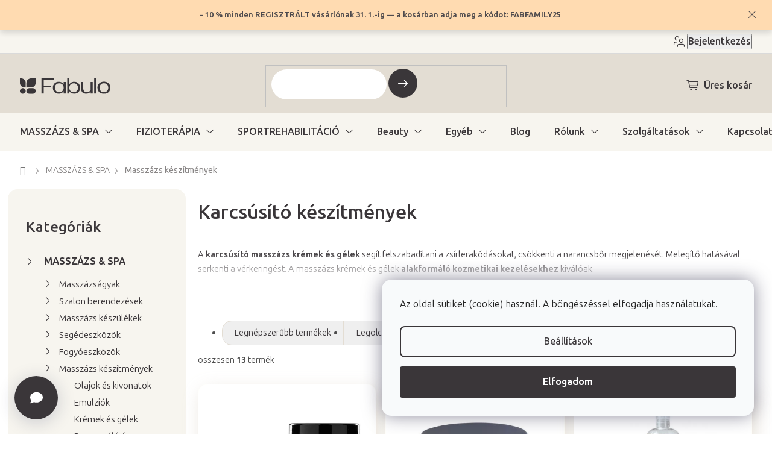

--- FILE ---
content_type: text/html; charset=utf-8
request_url: https://www.fabulo.hu/karcsusito-keszitmenyek/
body_size: 40343
content:
<!doctype html><html lang="hu" dir="ltr" class="header-background-light external-fonts-loaded"><head><meta charset="utf-8" /><meta name="viewport" content="width=device-width,initial-scale=1" /><title>Karcsúsító narancsbőr elleni készítmények - fogyasztó krémek</title><link rel="preconnect" href="https://cdn.myshoptet.com" /><link rel="dns-prefetch" href="https://cdn.myshoptet.com" /><link rel="preload" href="https://cdn.myshoptet.com/prj/dist/master/cms/libs/jquery/jquery-1.11.3.min.js" as="script" /><link href="https://cdn.myshoptet.com/prj/dist/master/shop/dist/font-shoptet-11.css.62c94c7785ff2cea73b2.css" rel="stylesheet"><script>
dataLayer = [];
dataLayer.push({'shoptet' : {
    "pageId": 951,
    "pageType": "category",
    "currency": "HUF",
    "currencyInfo": {
        "decimalSeparator": ",",
        "exchangeRate": 1,
        "priceDecimalPlaces": 0,
        "symbol": "Ft",
        "symbolLeft": 0,
        "thousandSeparator": " "
    },
    "language": "hu",
    "projectId": 226670,
    "category": {
        "guid": "08efc6c6-6e13-11e7-ae76-0cc47a6c92bc",
        "path": "Massz\u00e1zs & SPA | Massz\u00e1zs k\u00e9sz\u00edtm\u00e9nyek | Karcs\u00fas\u00edt\u00f3 k\u00e9sz\u00edtm\u00e9nyek",
        "parentCategoryGuid": "d56262ad-4615-11e7-ae76-0cc47a6c92bc"
    },
    "cartInfo": {
        "id": null,
        "freeShipping": false,
        "freeShippingFrom": 25000,
        "leftToFreeGift": {
            "formattedPrice": "0 Ft",
            "priceLeft": 0
        },
        "freeGift": false,
        "leftToFreeShipping": {
            "priceLeft": 25000,
            "dependOnRegion": 0,
            "formattedPrice": "25 000 Ft"
        },
        "discountCoupon": [],
        "getNoBillingShippingPrice": {
            "withoutVat": 0,
            "vat": 0,
            "withVat": 0
        },
        "cartItems": [],
        "taxMode": "OSS"
    },
    "cart": [],
    "customer": {
        "priceRatio": 1,
        "priceListId": 1,
        "groupId": null,
        "registered": false,
        "mainAccount": false
    }
}});
dataLayer.push({'cookie_consent' : {
    "marketing": "denied",
    "analytics": "denied"
}});
document.addEventListener('DOMContentLoaded', function() {
    shoptet.consent.onAccept(function(agreements) {
        if (agreements.length == 0) {
            return;
        }
        dataLayer.push({
            'cookie_consent' : {
                'marketing' : (agreements.includes(shoptet.config.cookiesConsentOptPersonalisation)
                    ? 'granted' : 'denied'),
                'analytics': (agreements.includes(shoptet.config.cookiesConsentOptAnalytics)
                    ? 'granted' : 'denied')
            },
            'event': 'cookie_consent'
        });
    });
});
</script>

<!-- Google Tag Manager -->
<script>(function(w,d,s,l,i){w[l]=w[l]||[];w[l].push({'gtm.start':
new Date().getTime(),event:'gtm.js'});var f=d.getElementsByTagName(s)[0],
j=d.createElement(s),dl=l!='dataLayer'?'&l='+l:'';j.async=true;j.src=
'https://www.googletagmanager.com/gtm.js?id='+i+dl;f.parentNode.insertBefore(j,f);
})(window,document,'script','dataLayer','GTM-M4RPRWD');</script>
<!-- End Google Tag Manager -->

<meta property="og:type" content="website"><meta property="og:site_name" content="fabulo.hu"><meta property="og:url" content="https://www.fabulo.hu/karcsusito-keszitmenyek/"><meta property="og:title" content="Karcsúsító narancsbőr elleni készítmények - fogyasztó krémek"><meta name="author" content="Fabulo.hu"><meta name="web_author" content="Shoptet.sk"><meta name="dcterms.rightsHolder" content="www.fabulo.hu"><meta name="robots" content="index,follow"><meta property="og:image" content="https://cdn.myshoptet.com/usr/www.fabulo.hu/user/front_images/ogImage/hp.png?t=1769474154"><meta property="og:description" content="Karcsúsító készítmények, Fabulo.hu"><meta name="description" content="Karcsúsító készítmények, Fabulo.hu"><style>:root {--color-primary: #4f4f4f;--color-primary-h: 0;--color-primary-s: 0%;--color-primary-l: 31%;--color-primary-hover: #3A3639;--color-primary-hover-h: 315;--color-primary-hover-s: 4%;--color-primary-hover-l: 22%;--color-secondary: #3A3639;--color-secondary-h: 315;--color-secondary-s: 4%;--color-secondary-l: 22%;--color-secondary-hover: #E3DDD3;--color-secondary-hover-h: 38;--color-secondary-hover-s: 22%;--color-secondary-hover-l: 86%;--color-tertiary: #3A3639;--color-tertiary-h: 315;--color-tertiary-s: 4%;--color-tertiary-l: 22%;--color-tertiary-hover: #4f4f4f;--color-tertiary-hover-h: 0;--color-tertiary-hover-s: 0%;--color-tertiary-hover-l: 31%;--color-header-background: #FFFFFB;--template-font: "sans-serif";--template-headings-font: "sans-serif";--header-background-url: url("[data-uri]");--cookies-notice-background: #F8FAFB;--cookies-notice-color: #252525;--cookies-notice-button-hover: #27263f;--cookies-notice-link-hover: #3b3a5f;--templates-update-management-preview-mode-content: "A sablonok frissítéseinek előnézete aktív az Ön böngészője számára."}</style>
    
    <link href="https://cdn.myshoptet.com/prj/dist/master/shop/dist/main-11.less.5a24dcbbdabfd189c152.css" rel="stylesheet" />
                <link href="https://cdn.myshoptet.com/prj/dist/master/shop/dist/mobile-header-v1-11.less.1ee105d41b5f713c21aa.css" rel="stylesheet" />
    
    <script>var shoptet = shoptet || {};</script>
    <script src="https://cdn.myshoptet.com/prj/dist/master/shop/dist/main-3g-header.js.05f199e7fd2450312de2.js"></script>
<!-- User include --><!-- api 422(76) html code header -->
<link rel="stylesheet" href="https://cdn.myshoptet.com/usr/api2.dklab.cz/user/documents/_doplnky/odpocet/226670/89/226670_89.css" type="text/css" /><style>
        :root {            
            --dklab-countdown-category-text-color: #FFFFFF;
            --dklab-countdown-detail-text-color: #FFFFFF;
            --dklab-countdown-background-lower-color: #282828;
            --dklab-countdown-background-upper-color: #666666;
            --dklab-countdown-background-lower-color-detail: #282828;
            --dklab-countdown-background-upper-color-detail: #666666;
            --dklab-countdown-carousel-text-color: #FFFFFF;            
            --dklab-countdown-radius: 0px;
            --dklab-countdown-carousel-background-color: #2D58FF;
        }
        body:not(.type-detail) .flags-extra .flag.flag-discount {display: none !important;}</style>
<!-- api 428(82) html code header -->
<link rel="stylesheet" href="https://cdn.myshoptet.com/usr/api2.dklab.cz/user/documents/_doplnky/oblibene/226670/4/226670_4.css" type="text/css" /><style>
        :root {
            --dklab-favourites-flag-color: #3A3639;
            --dklab-favourites-flag-text-color: #3A3639;
            --dklab-favourites-add-text-color: #3A3639;            
            --dklab-favourites-remove-text-color: #3A3639;            
            --dklab-favourites-add-text-detail-color: #3A3639;            
            --dklab-favourites-remove-text-detail-color: #3A3639;            
            --dklab-favourites-header-icon-color: #3A3639;            
            --dklab-favourites-counter-color: #3A3639;            
        } </style>
<!-- api 494(146) html code header -->
<link rel="stylesheet" href="https://cdn.myshoptet.com/usr/api2.dklab.cz/user/documents/_doplnky/porovnavac/226670/3/226670_3.css" type="text/css" /><style>
        :root {
            --dklab-comparer-flag-color: #3A3639;
            --dklab-comparer-flag-text-color: #FFFFFF;
            --dklab-comparer-add-text-color: #3A3639;
            --dklab-comparer-remove-text-color: #3A3639;
            --dklab-comparer-header-icon-color: #3A3639;
            --dklab-comparer-border-color: #FFFFFF;            
            --dklab-comparer-counter-color: #3A3639;            
        }</style>
<!-- api 956(592) html code header -->
 <script type="text/javascript">var Targito = Targito || [];</script> <script type="text/javascript" defer src="https://cdn.targito.fabulo.hu/tr.js" data-id="05de66bf-51b1-4477-b739-c48b2b1fcaf2" data-origin="fabulo_hu" data-domain="targito.fabulo.hu"> </script>
<!-- api 1004(637) html code header -->
<script>
      window.mehub = window.mehub || {};
      window.mehub.bonus = {
        businessId: '9a596f01-24be-4668-bfec-269aa88190a8',
        addonId: '99e09d0f-a5a9-44e1-a793-cc338b3988f7'
      }
    </script>
    
<!-- api 498(150) html code header -->
<script async src="https://scripts.luigisbox.tech/LBX-245022.js"></script><meta name="luigisbox-tracker-id" content="212844-245022,hu"/><script type="text/javascript">const isPlpEnabled = sessionStorage.getItem('lbPlpEnabled') === 'true';if (isPlpEnabled) {const style = document.createElement("style");style.type = "text/css";style.id = "lb-plp-style";style.textContent = `body.type-category #content-wrapper,body.type-search #content-wrapper,body.type-category #content,body.type-search #content,body.type-category #content-in,body.type-search #content-in,body.type-category #main-in,body.type-search #main-in {min-height: 100vh;}body.type-category #content-wrapper > *,body.type-search #content-wrapper > *,body.type-category #content > *,body.type-search #content > *,body.type-category #content-in > *,body.type-search #content-in > *,body.type-category #main-in > *,body.type-search #main-in > * {display: none;}`;document.head.appendChild(style);}</script>
<!-- service 619(267) html code header -->
<link href="https://cdn.myshoptet.com/usr/fvstudio.myshoptet.com/user/documents/addons/cartupsell.min.css?24.11.1" rel="stylesheet">
<!-- service 1004(637) html code header -->
<script src="https://mehub-framework.web.app/main.bundle.js?v=1"></script>
<!-- service 428(82) html code header -->
<style>
@font-face {
    font-family: 'oblibene';
    src:  url('https://cdn.myshoptet.com/usr/api2.dklab.cz/user/documents/_doplnky/oblibene/font/oblibene.eot?v1');
    src:  url('https://cdn.myshoptet.com/usr/api2.dklab.cz/user/documents/_doplnky/oblibene/font/oblibene.eot?v1#iefix') format('embedded-opentype'),
    url('https://cdn.myshoptet.com/usr/api2.dklab.cz/user/documents/_doplnky/oblibene/font/oblibene.ttf?v1') format('truetype'),
    url('https://cdn.myshoptet.com/usr/api2.dklab.cz/user/documents/_doplnky/oblibene/font/oblibene.woff?v1') format('woff'),
    url('https://cdn.myshoptet.com/usr/api2.dklab.cz/user/documents/_doplnky/oblibene/font/oblibene.svg?v1') format('svg');
    font-weight: normal;
    font-style: normal;
}
</style>
<script>
var dklabFavIndividual;
</script>
<!-- service 494(146) html code header -->
<style>
@font-face {
    font-family: 'porovnavac';
    src:  url('https://cdn.myshoptet.com/usr/api2.dklab.cz/user/documents/_doplnky/porovnavac/font/porovnavac.eot?v6');
    src:  url('https://cdn.myshoptet.com/usr/api2.dklab.cz/user/documents/_doplnky/porovnavac/font/porovnavac.eot?v6#iefix') format('embedded-opentype'),
    url('https://cdn.myshoptet.com/usr/api2.dklab.cz/user/documents/_doplnky/porovnavac/font/porovnavac.ttf?v6') format('truetype'),
    url('https://cdn.myshoptet.com/usr/api2.dklab.cz/user/documents/_doplnky/porovnavac/font/porovnavac.woff?v6') format('woff'),
    url('https://cdn.myshoptet.com/usr/api2.dklab.cz/user/documents/_doplnky/porovnavac/font/porovnavac.svg?v6') format('svg');
    font-weight: normal;
    font-style: normal;
}
</style>
<!-- service 708(354) html code header -->
<link href="https://cdn.myshoptet.com/usr/302565.myshoptet.com/user/documents/assets/gifts/fv-studio-app-gifts.css?25.4.29" rel="stylesheet">
<link href="https://cdn.myshoptet.com/usr/302565.myshoptet.com/user/documents/assets/gifts/fv-studio-app-gifts.Classic.css?25.4.29" rel="stylesheet">

<style>
.ordering-process.id--9 [id~=free-gift-wrapper] ul li:hover,
.ordering-process.id--9 [class~=free-gifts-wrapper] ul li:hover,
.content-window.cart-window [class~=free-gifts-wrapper] ul li:hover {
    border-color: #4f4f4f;
}

.ordering-process.id--9 [id~=free-gift-wrapper] ul li:not(.hidden-colorbox-visible),
.ordering-process.id--9 [class~=free-gifts-wrapper] ul li.active,
.content-window.cart-window [class~=free-gifts-wrapper] ul li.active {
    border-color: #4f4f4f;
    border-width: 2px;
}

.fvstudio-delivery-info-single-gift {
border-color: #4f4f4f;
}

</style>
<!-- service 1893(1458) html code header -->
<script src="https://www.retentionup-doplnek.cz/www/js/klaviyotrack.js"></script>
<script>
var navigationTexts = [];
function sleep(ms) {return new Promise(r => setTimeout(r, ms));}
function getNavigationText(id) {
    var el = document.getElementById(id);
    if (el) {
        var name = el.querySelector('[itemprop="item"] [itemprop="name"]');
        if (name) navigationTexts.push(name.innerText);
    }
}
document.addEventListener("DOMContentLoaded", async (event) => {
  navigationTexts = [];
  let params = new URLSearchParams(document.location.search);
  let name = params.get("utm_email");
  let userId = params.get("utm_userid");
  if(name != null){localStorage.setItem("nameUser", name);}
  if(userId != null){localStorage.setItem("userId", userId);}
  if(shoptet.customer.email != null && shoptet.customer.email != ""){
    localStorage.setItem("nameUser", shoptet.customer.email);
  }
  if(localStorage.getItem("clickViewProduct") == "1"){
    await sleep(1000);
    localStorage.setItem("clickViewProduct", "0");
    if(shoptet.customer.guid != null || localStorage.getItem("nameUser") != null || localStorage.getItem("userId") != null){
      var xhr = new XMLHttpRequest();
      let priceBefore = document.getElementsByClassName("price-final-holder")[0].innerText;
      if(document.getElementsByClassName("price-standard")[0] != null)
        priceBefore = document.getElementsByClassName("price-standard")[0].innerText;
      let image = "";
      if(document.getElementsByClassName("p-thumbnail highlighted")[0] != null)
        image = document.getElementsByClassName("p-thumbnail highlighted")[0].href;
      if(document.getElementsByClassName("p-main-image cloud-zoom cbox")[0] != null && image == "")
        image = document.getElementsByClassName("p-main-image cloud-zoom cbox")[0].href;
      if(document.getElementsByClassName("highlighted p-main-image")[0] !=null)
        image = document.getElementsByClassName("highlighted p-main-image")[0].href;
      if(document.getElementsByClassName("p-main-image cbox")[0] !=null)
        image = document.getElementsByClassName("p-main-image cbox")[0].href;
      let emailMain = localStorage.getItem("nameUser");
      if(emailMain == null || emailMain == ""){
        emailMain = shoptet.customer.email;
      }
      for (let i = 1; i <= 3; i++) {
        getNavigationText("navigation-"+i);
      }
      let resultToSend = {};
      if(document.getElementsByClassName("p-detail-inner-header")[0].childNodes[1].innerText == undefined){
        resultToSend = {id: shoptet.customer.guid, email: emailMain, userId: localStorage.getItem("userId"), eshopId: dataLayer[0].shoptet.projectId, item: {Categories: navigationTexts, ProductName: document.querySelector('[data-title]').innerText, Price: parseInt(document.getElementsByClassName("price-final-holder")[0].innerText.replace("Kč", "").replaceAll(" ", "").replace("/", "").replace("ks", "").replace(/\D/g,'')), URL: window.location.href.replaceAll("/", "----"), priceBefore: parseInt(priceBefore.replace(/[\n\r\t\W]/g, ' ').replace(/\D/g,'')), ImageURL: image.replaceAll("/", "----").replace("?", "....") } }
      }else{
        resultToSend = {id: shoptet.customer.guid, email: emailMain, userId: localStorage.getItem("userId"), eshopId: dataLayer[0].shoptet.projectId, item: {Categories: navigationTexts, ProductName: document.getElementsByClassName("p-detail-inner-header")[0].childNodes[1].innerText.replace(/\n/g,' '), Price: parseInt(document.getElementsByClassName("price-final-holder")[0].innerText.replace("Kč", "").replaceAll(" ", "").replace("/", "").replace("ks", "").replace(/\D/g,'')), URL: window.location.href.replaceAll("/", "----"), priceBefore: parseInt(priceBefore.replace(/[\n\r\t\W]/g, ' ').replace(/\D/g,'')), ImageURL: image.replaceAll("/", "----").replace("?", "....") } }
      }
      xhr.open('GET', 'https://www.retentionup-doplnek.cz/api/viewedproduct/'+JSON.stringify(resultToSend), true);
      xhr.onreadystatechange = function() {
        if (xhr.readyState == 4 && xhr.status == 200) {}
      };
      xhr.send();
    }
  }
  let allProducts = document.getElementsByClassName("product");
  const productsArray = Array.from(allProducts);
  productsArray.forEach(product => {
    product.addEventListener('click', function() {
      localStorage.setItem("clickViewProduct", "1");
    });
  });
  if(shoptet.customer.guid != null){
    var xhr3 = new XMLHttpRequest();
    xhr3.open('GET', 'https://www.retentionup-doplnek.cz/api/activeonsite/'+shoptet.customer.guid, true);
    xhr3.onreadystatechange = function() {
      if (xhr3.readyState == 4 && xhr3.status == 200) {}
    };
    xhr3.send();
  }else if(localStorage.getItem("nameUser") != null){
    var xhr3 = new XMLHttpRequest();
    xhr3.open('GET', 'https://www.retentionup-doplnek.cz/api/activeonsite/'+localStorage.getItem("nameUser"), true);
    xhr3.onreadystatechange = function() {
      if (xhr3.readyState == 4 && xhr3.status == 200) {
      } else {
      }
    };
    xhr3.send();
  }
  if (getShoptetDataLayer('pageType') === 'cart') {
    const userGuid = shoptet.customer.guid;
    if(userGuid != null || localStorage.getItem("nameUser") != null || localStorage.getItem("userId") != null){
      const items = [
        { name: "Item1", quantity: 2, price: 10.99 },
        { name: "Item2", quantity: 1, price: 5.99 },
      ];
      var xhr2 = new XMLHttpRequest();
      await sleep(1000);
      const cartData = getShoptetDataLayer('cart');
      const modifiedCartData = cartData.map(item => {
        const { name: ProductName, priceWithVat: ItemPrice, code: ProductID, quantity: Quantity, ...rest } = item;
        return { ProductName, ItemPrice, ProductID, Quantity, ...rest };
      });
      modifiedCartData.forEach(function(item) {
        if(item.ProductID != null){
          if(document.querySelector('[data-micro-sku="' + item.ProductID + '"]') != null){
            item.ProductURL = document.querySelector('[data-micro-sku="' + item.ProductID + '"]').childNodes[1].childNodes[1].href.replaceAll("/", "----");
            item.ImageURL = document.querySelector('[data-micro-sku="' + item.ProductID + '"]').childNodes[1].childNodes[1].childNodes[1].src.replaceAll("/", "----").replace("?", "....").replace("related", "big");
          }
        }
      });
      let emailMain = localStorage.getItem("nameUser");
      if(emailMain == null || emailMain == ""){
        emailMain = shoptet.customer.email;
      }
      let mainResultObj = {
        shoptet: {
          customer: {
            guid: shoptet.customer.guid,
            email: emailMain,
            eshopId: dataLayer[0].shoptet.projectId,
            userId: localStorage.getItem("userId"),
          }
        },
        items: modifiedCartData
      };

      for(let i = 0; i < mainResultObj.items.length;i++){
        mainResultObj.items[i].ProductID = mainResultObj.items[i].ProductID.replace("/", "-");
      }
      xhr2.open('GET', 'https://www.retentionup-doplnek.cz/api/startcheckout/'+JSON.stringify(mainResultObj), true);
      xhr2.onreadystatechange = function() {
        if (xhr2.readyState == 4 && xhr2.status == 200) {}
      };
      xhr2.send();
    }
  }
});
</script>
<!-- service 1908(1473) html code header -->
<script type="text/javascript">
    var eshop = {
        'host': 'www.fabulo.hu',
        'projectId': 226670,
        'template': 'Classic',
        'lang': 'hu',
    };
</script>

<link href="https://cdn.myshoptet.com/usr/honzabartos.myshoptet.com/user/documents/style.css?v=298" rel="stylesheet"/>
<script src="https://cdn.myshoptet.com/usr/honzabartos.myshoptet.com/user/documents/script.js?v=300" type="text/javascript"></script>

<style>
.up-callout {
    background-color: rgba(33, 150, 243, 0.1); /* Soft info blue with transparency */
    border: 1px solid rgba(33, 150, 243, 0.3); /* Subtle blue border */
    border-radius: 8px; /* Rounded corners */
    padding: 15px 20px; /* Comfortable padding */
    box-shadow: 0 2px 5px rgba(0, 0, 0, 0.1); /* Subtle shadow for depth */
    max-width: 600px; /* Optional: Limits width for readability */
    margin: 20px auto; /* Centers the box with some spacing */
}

.up-callout p {
    margin: 0; /* Removes default paragraph margin */
    color: #333; /* Dark text for contrast */
    font-size: 16px; /* Readable font size */
    line-height: 1.5; /* Improves readability */
}
</style>
<!-- project html code header -->
<link rel="preconnect" href="https://fonts.googleapis.com">
<link rel="preconnect" href="https://fonts.gstatic.com" crossorigin>
<link href="https://fonts.googleapis.com/css2?family=Ubuntu+Sans:ital,wght@0,100..800;1,100..800&display=swap" rel="stylesheet">

<!-- jg-media.eu upravy -->
<link href="https://cdn.myshoptet.com/usr/www.fabulo.sk/user/documents/jgm-upravy/style.css?v=3.7.1" id="jgm" rel="stylesheet">



<style>
:root {
  --call-info: "(h-p 8:00-16:00)";
}
</style>


<meta name="facebook-domain-verification" content="unlvomevb7dn30276hn2voprzp3oa1" />

<script type="text/javascript">
    (function(c,l,a,r,i,t,y){
        c[a]=c[a]||function(){(c[a].q=c[a].q||[]).push(arguments)};
        t=l.createElement(r);t.async=1;t.src="https://www.clarity.ms/tag/"+i;
        y=l.getElementsByTagName(r)[0];y.parentNode.insertBefore(t,y);
    })(window, document, "clarity", "script", "k56omywtpo");
</script>

<link href="https://cdn.myshoptet.com/usr/www.fabulo.hu/user/documents/fv-studio/fv-studio-app-style.min.css?fv-proxy&v=0.006" rel="stylesheet"/>
<!-- /User include --><link rel="shortcut icon" href="/favicon.png" type="image/x-icon" /><link rel="canonical" href="https://www.fabulo.hu/karcsusito-keszitmenyek/" /><script>!function(){var t={9196:function(){!function(){var t=/\[object (Boolean|Number|String|Function|Array|Date|RegExp)\]/;function r(r){return null==r?String(r):(r=t.exec(Object.prototype.toString.call(Object(r))))?r[1].toLowerCase():"object"}function n(t,r){return Object.prototype.hasOwnProperty.call(Object(t),r)}function e(t){if(!t||"object"!=r(t)||t.nodeType||t==t.window)return!1;try{if(t.constructor&&!n(t,"constructor")&&!n(t.constructor.prototype,"isPrototypeOf"))return!1}catch(t){return!1}for(var e in t);return void 0===e||n(t,e)}function o(t,r,n){this.b=t,this.f=r||function(){},this.d=!1,this.a={},this.c=[],this.e=function(t){return{set:function(r,n){u(c(r,n),t.a)},get:function(r){return t.get(r)}}}(this),i(this,t,!n);var e=t.push,o=this;t.push=function(){var r=[].slice.call(arguments,0),n=e.apply(t,r);return i(o,r),n}}function i(t,n,o){for(t.c.push.apply(t.c,n);!1===t.d&&0<t.c.length;){if("array"==r(n=t.c.shift()))t:{var i=n,a=t.a;if("string"==r(i[0])){for(var f=i[0].split("."),s=f.pop(),p=(i=i.slice(1),0);p<f.length;p++){if(void 0===a[f[p]])break t;a=a[f[p]]}try{a[s].apply(a,i)}catch(t){}}}else if("function"==typeof n)try{n.call(t.e)}catch(t){}else{if(!e(n))continue;for(var l in n)u(c(l,n[l]),t.a)}o||(t.d=!0,t.f(t.a,n),t.d=!1)}}function c(t,r){for(var n={},e=n,o=t.split("."),i=0;i<o.length-1;i++)e=e[o[i]]={};return e[o[o.length-1]]=r,n}function u(t,o){for(var i in t)if(n(t,i)){var c=t[i];"array"==r(c)?("array"==r(o[i])||(o[i]=[]),u(c,o[i])):e(c)?(e(o[i])||(o[i]={}),u(c,o[i])):o[i]=c}}window.DataLayerHelper=o,o.prototype.get=function(t){var r=this.a;t=t.split(".");for(var n=0;n<t.length;n++){if(void 0===r[t[n]])return;r=r[t[n]]}return r},o.prototype.flatten=function(){this.b.splice(0,this.b.length),this.b[0]={},u(this.a,this.b[0])}}()}},r={};function n(e){var o=r[e];if(void 0!==o)return o.exports;var i=r[e]={exports:{}};return t[e](i,i.exports,n),i.exports}n.n=function(t){var r=t&&t.__esModule?function(){return t.default}:function(){return t};return n.d(r,{a:r}),r},n.d=function(t,r){for(var e in r)n.o(r,e)&&!n.o(t,e)&&Object.defineProperty(t,e,{enumerable:!0,get:r[e]})},n.o=function(t,r){return Object.prototype.hasOwnProperty.call(t,r)},function(){"use strict";n(9196)}()}();</script>    <!-- Global site tag (gtag.js) - Google Analytics -->
    <script async src="https://www.googletagmanager.com/gtag/js?id=G-49DEG2F61D"></script>
    <script>
        
        window.dataLayer = window.dataLayer || [];
        function gtag(){dataLayer.push(arguments);}
        

                    console.debug('default consent data');

            gtag('consent', 'default', {"ad_storage":"denied","analytics_storage":"denied","ad_user_data":"denied","ad_personalization":"denied","wait_for_update":500});
            dataLayer.push({
                'event': 'default_consent'
            });
        
        gtag('js', new Date());

        
                gtag('config', 'G-49DEG2F61D', {"groups":"GA4","send_page_view":false,"content_group":"category","currency":"HUF","page_language":"hu","server_container_url":"https:\/\/sst.fabulo.hu"});
        
                gtag('config', 'AW-864152046', {"allow_enhanced_conversions":true});
        
        
        
        
        
                    gtag('event', 'page_view', {"send_to":"GA4","page_language":"hu","content_group":"category","currency":"HUF"});
        
        
        
        
        
        
        
        
        
        
        
        
        
        document.addEventListener('DOMContentLoaded', function() {
            if (typeof shoptet.tracking !== 'undefined') {
                for (var id in shoptet.tracking.bannersList) {
                    gtag('event', 'view_promotion', {
                        "send_to": "UA",
                        "promotions": [
                            {
                                "id": shoptet.tracking.bannersList[id].id,
                                "name": shoptet.tracking.bannersList[id].name,
                                "position": shoptet.tracking.bannersList[id].position
                            }
                        ]
                    });
                }
            }

            shoptet.consent.onAccept(function(agreements) {
                if (agreements.length !== 0) {
                    console.debug('gtag consent accept');
                    var gtagConsentPayload =  {
                        'ad_storage': agreements.includes(shoptet.config.cookiesConsentOptPersonalisation)
                            ? 'granted' : 'denied',
                        'analytics_storage': agreements.includes(shoptet.config.cookiesConsentOptAnalytics)
                            ? 'granted' : 'denied',
                                                                                                'ad_user_data': agreements.includes(shoptet.config.cookiesConsentOptPersonalisation)
                            ? 'granted' : 'denied',
                        'ad_personalization': agreements.includes(shoptet.config.cookiesConsentOptPersonalisation)
                            ? 'granted' : 'denied',
                        };
                    console.debug('update consent data', gtagConsentPayload);
                    gtag('consent', 'update', gtagConsentPayload);
                    dataLayer.push(
                        { 'event': 'update_consent' }
                    );
                }
            });
        });
    </script>
</head><body class="desktop id-951 in-karcsusito-keszitmenyek template-11 type-category multiple-columns-body columns-3 ums_forms_redesign--off ums_a11y_category_page--on ums_discussion_rating_forms--off ums_flags_display_unification--on ums_a11y_login--on mobile-header-version-1"><noscript>
    <style>
        #header {
            padding-top: 0;
            position: relative !important;
            top: 0;
        }
        .header-navigation {
            position: relative !important;
        }
        .overall-wrapper {
            margin: 0 !important;
        }
        body:not(.ready) {
            visibility: visible !important;
        }
    </style>
    <div class="no-javascript">
        <div class="no-javascript__title">Meg kell változtatnia egy beállítást a böngészőben</div>
        <div class="no-javascript__text">Lásd: <a href="https://www.google.com/support/bin/answer.py?answer=23852">A JavaScript engedélyezése a böngészőben</a>.</div>
        <div class="no-javascript__text">Ha hirdetésblokkoló szoftvert használ, akkor lehet, hogy ezen az oldalon engedélyeznie kell a JavaScriptet.</div>
        <div class="no-javascript__text">Köszönjük szépen.</div>
    </div>
</noscript>

        <div id="fb-root"></div>
        <script>
            window.fbAsyncInit = function() {
                FB.init({
                    autoLogAppEvents : true,
                    xfbml            : true,
                    version          : 'v24.0'
                });
            };
        </script>
        <script async defer crossorigin="anonymous" src="https://connect.facebook.net/hu_HU/sdk.js#xfbml=1&version=v24.0"></script>
<!-- Google Tag Manager (noscript) -->
<noscript><iframe src="https://www.googletagmanager.com/ns.html?id=GTM-M4RPRWD"
height="0" width="0" style="display:none;visibility:hidden"></iframe></noscript>
<!-- End Google Tag Manager (noscript) -->

    <div class="siteCookies siteCookies--right siteCookies--light js-siteCookies" role="dialog" data-testid="cookiesPopup" data-nosnippet>
        <div class="siteCookies__form">
            <div class="siteCookies__content">
                <div class="siteCookies__text">
                    Az oldal sütiket (cookie) használ. A böngészéssel elfogadja használatukat.
                </div>
                <p class="siteCookies__links">
                    <button class="siteCookies__link js-cookies-settings" aria-label="A sütik beállítása" data-testid="cookiesSettings">Beállítások</button>
                </p>
            </div>
            <div class="siteCookies__buttonWrap">
                                <button class="siteCookies__button js-cookiesConsentSubmit" value="all" aria-label="Sütik elfogadása" data-testid="buttonCookiesAccept">Elfogadom</button>
            </div>
        </div>
        <script>
            document.addEventListener("DOMContentLoaded", () => {
                const siteCookies = document.querySelector('.js-siteCookies');
                document.addEventListener("scroll", shoptet.common.throttle(() => {
                    const st = document.documentElement.scrollTop;
                    if (st > 1) {
                        siteCookies.classList.add('siteCookies--scrolled');
                    } else {
                        siteCookies.classList.remove('siteCookies--scrolled');
                    }
                }, 100));
            });
        </script>
    </div>
<a href="#content" class="skip-link sr-only">Ugrás a fő tartalomhoz</a><div class="overall-wrapper"><div class="site-msg information"><div class="container"><div class="text"><strong>- 10 % minden REGISZTRÁLT vásárlónak 31. 1.-ig — a kosárban adja meg a kódot: FABFAMILY25</strong></div><div class="close js-close-information-msg"></div></div></div><div class="user-action"><div class="container">
    <div class="user-action-in">
                    <div id="login" class="user-action-login popup-widget login-widget" role="dialog" aria-labelledby="loginHeading">
        <div class="popup-widget-inner">
                            <h2 id="loginHeading">Bejelentkezés az Ön fiókjába</h2><div id="customerLogin"><form action="/action/Customer/Login/" method="post" id="formLoginIncluded" class="csrf-enabled formLogin" data-testid="formLogin"><input type="hidden" name="referer" value="" /><div class="form-group"><div class="input-wrapper email js-validated-element-wrapper no-label"><input type="email" name="email" class="form-control" autofocus placeholder="E-mail cím (pl. edit@freemail.hu)" data-testid="inputEmail" autocomplete="email" required /></div></div><div class="form-group"><div class="input-wrapper password js-validated-element-wrapper no-label"><input type="password" name="password" class="form-control" placeholder="Jelszó" data-testid="inputPassword" autocomplete="current-password" required /><span class="no-display">Ezt a mezőt nem lehet kitöltetni</span><input type="text" name="surname" value="" class="no-display" /></div></div><div class="form-group"><div class="login-wrapper"><button type="submit" class="btn btn-secondary btn-text btn-login" data-testid="buttonSubmit">Bejelentkezés</button><div class="password-helper"><a href="/regisztracio/" data-testid="signup" rel="nofollow">Új regisztráció</a><a href="/ugyfel/elfelejtett-jelszo/" rel="nofollow">Elfelejtett jelszó</a></div></div></div><div class="social-login-buttons"><div class="social-login-buttons-divider"><span>vagy</span></div><div class="form-group"><a href="/action/Social/login/?provider=Facebook" class="login-btn facebook" rel="nofollow"><span class="login-facebook-icon"></span><strong>Bejelentkezés Facebookon keresztül</strong></a></div><div class="form-group"><a href="/action/Social/login/?provider=Google" class="login-btn google" rel="nofollow"><span class="login-google-icon"></span><strong>Bejelentkezés Google-fiókján keresztül</strong></a></div></div></form>
</div>                    </div>
    </div>

                            <div id="cart-widget" class="user-action-cart popup-widget cart-widget loader-wrapper" data-testid="popupCartWidget" role="dialog" aria-hidden="true">
    <div class="popup-widget-inner cart-widget-inner place-cart-here">
        <div class="loader-overlay">
            <div class="loader"></div>
        </div>
    </div>

    <div class="cart-widget-button">
        <a href="/kosar/" class="btn btn-conversion" id="continue-order-button" rel="nofollow" data-testid="buttonNextStep">Tovább a kosárhoz</a>
    </div>
</div>
            </div>
</div>
</div><div class="top-navigation-bar" data-testid="topNavigationBar">

    <div class="container">

        <div class="top-navigation-contacts">
            <strong>Ügyfélszolgálat:</strong><a href="tel:0617009448" class="project-phone" aria-label="0617009448 telefonszám hívása" data-testid="contactboxPhone"><span>06 1 700 9448</span></a><a href="mailto:info@fabulo.hu" class="project-email" data-testid="contactboxEmail"><span>info@fabulo.hu</span></a>        </div>

                            <div class="top-navigation-menu">
                <div class="top-navigation-menu-trigger"></div>
                <ul class="top-navigation-bar-menu">
                                            <li class="top-navigation-menu-item-29">
                            <a href="/kapcsolat/">Kapcsolat</a>
                        </li>
                                            <li class="top-navigation-menu-item-1293">
                            <a href="/rolunk/">Rólunk</a>
                        </li>
                                            <li class="top-navigation-menu-item-1299">
                            <a href="/blog/">Blog</a>
                        </li>
                                            <li class="top-navigation-menu-item-1159">
                            <a href="/referenciaink/">Referenciáink</a>
                        </li>
                                            <li class="top-navigation-menu-item--24">
                            <a href="/marka/">Márka</a>
                        </li>
                                            <li class="top-navigation-menu-item-2529">
                            <a href="/fabulo-family-bonuszprogram/">Fabulo Family bónuszprogram</a>
                        </li>
                                            <li class="top-navigation-menu-item-2805">
                            <a href="/fabulo-partner-program-nagykereskedok-szamara/">Fabulo Partner program nagy tételben vásárlóknak</a>
                        </li>
                                    </ul>
                <ul class="top-navigation-bar-menu-helper"></ul>
            </div>
        
        <div class="top-navigation-tools top-navigation-tools--language">
            <div class="responsive-tools">
                <a href="#" class="toggle-window" data-target="search" aria-label="Keresés" data-testid="linkSearchIcon"></a>
                                                            <a href="#" class="toggle-window" data-target="login"></a>
                                                    <a href="#" class="toggle-window" data-target="navigation" aria-label="Menü" data-testid="hamburgerMenu"></a>
            </div>
                        <button class="top-nav-button top-nav-button-login toggle-window" type="button" data-target="login" aria-haspopup="dialog" aria-controls="login" aria-expanded="false" data-testid="signin"><span>Bejelentkezés</span></button>        </div>

    </div>

</div>
<header id="header"><div class="container navigation-wrapper">
    <div class="header-top">
        <div class="site-name-wrapper">
            <div class="site-name"><a href="/" data-testid="linkWebsiteLogo"><img src="https://cdn.myshoptet.com/usr/www.fabulo.hu/user/logos/logo.svg" alt="Fabulo.hu" fetchpriority="low" /></a></div>        </div>
        <div class="search" itemscope itemtype="https://schema.org/WebSite">
            <meta itemprop="headline" content="Karcsúsító készítmények"/><meta itemprop="url" content="https://www.fabulo.hu"/><meta itemprop="text" content="Karcsúsító készítmények, Fabulo.hu"/>            <form action="/action/ProductSearch/prepareString/" method="post"
    id="formSearchForm" class="search-form compact-form js-search-main"
    itemprop="potentialAction" itemscope itemtype="https://schema.org/SearchAction" data-testid="searchForm">
    <fieldset>
        <meta itemprop="target"
            content="https://www.fabulo.hu/kereses/?string={string}"/>
        <input type="hidden" name="language" value="hu"/>
        
            
<input
    type="search"
    name="string"
        class="query-input form-control search-input js-search-input"
    placeholder="Keresett kifejezés"
    autocomplete="off"
    required
    itemprop="query-input"
    aria-label="Keresés"
    data-testid="searchInput"
>
            <button type="submit" class="btn btn-default" data-testid="searchBtn">Keresés</button>
        
    </fieldset>
</form>
        </div>
        <div class="navigation-buttons">
                
    <a href="/kosar/" class="btn btn-icon toggle-window cart-count" data-target="cart" data-hover="true" data-redirect="true" data-testid="headerCart" rel="nofollow" aria-haspopup="dialog" aria-expanded="false" aria-controls="cart-widget">
        
                <span class="sr-only">Kosár</span>
        
            <span class="cart-price visible-lg-inline-block" data-testid="headerCartPrice">
                                    Üres kosár                            </span>
        
    
            </a>
        </div>
    </div>
    <nav id="navigation" aria-label="Főmenü" data-collapsible="true"><div class="navigation-in menu"><ul class="menu-level-1" role="menubar" data-testid="headerMenuItems"><li class="menu-item-870 ext" role="none"><a href="/webshop-masszor-webaruhaz/" data-testid="headerMenuItem" role="menuitem" aria-haspopup="true" aria-expanded="false"><b>MASSZÁZS &amp; SPA</b><span class="submenu-arrow"></span></a><ul class="menu-level-2" aria-label="MASSZÁZS &amp; SPA" tabindex="-1" role="menu"><li class="menu-item-1005 has-third-level" role="none"><a href="/masszazsagyak/" class="menu-image" data-testid="headerMenuItem" tabindex="-1" aria-hidden="true"><img src="data:image/svg+xml,%3Csvg%20width%3D%22140%22%20height%3D%22100%22%20xmlns%3D%22http%3A%2F%2Fwww.w3.org%2F2000%2Fsvg%22%3E%3C%2Fsvg%3E" alt="" aria-hidden="true" width="140" height="100"  data-src="https://cdn.myshoptet.com/usr/www.fabulo.hu/user/categories/thumb/masszazsagyak.jpg" fetchpriority="low" /></a><div><a href="/masszazsagyak/" data-testid="headerMenuItem" role="menuitem"><span>Masszázságyak</span></a>
                                                    <ul class="menu-level-3" role="menu">
                                                                    <li class="menu-item-683" role="none">
                                        <a href="/osszecsukhato-masszazsagy-hordozhato/" data-testid="headerMenuItem" role="menuitem">
                                            Összecsukható</a>,                                    </li>
                                                                    <li class="menu-item-687" role="none">
                                        <a href="/fix-masszazsagy-stabil/" data-testid="headerMenuItem" role="menuitem">
                                            Stabil</a>,                                    </li>
                                                                    <li class="menu-item-686" role="none">
                                        <a href="/elektromos-masszazsasztalok-es-agyak/" data-testid="headerMenuItem" role="menuitem">
                                            Elektromos</a>,                                    </li>
                                                                    <li class="menu-item-888" role="none">
                                        <a href="/masszazsszekek/" data-testid="headerMenuItem" role="menuitem">
                                            Masszázsszékek</a>,                                    </li>
                                                                    <li class="menu-item-698" role="none">
                                        <a href="/matracok/" data-testid="headerMenuItem" role="menuitem">
                                            Matracok</a>,                                    </li>
                                                                    <li class="menu-item-924" role="none">
                                        <a href="/masszazsagy-tartozekok/" data-testid="headerMenuItem" role="menuitem">
                                            Masszázságy tartozékok</a>,                                    </li>
                                                                    <li class="menu-item-2515" role="none">
                                        <a href="/hogyan-valasszunk-megbizhato-masszazsagyat/" data-testid="headerMenuItem" role="menuitem">
                                            Hogyan válasszunk megbízható masszázságyat?</a>,                                    </li>
                                                                    <li class="menu-item-2521" role="none">
                                        <a href="/a-megfelelo-masszazsagy-kivalasztasa-kezdo-vagy-profi/" data-testid="headerMenuItem" role="menuitem">
                                            A megfelelő masszázságy kiválasztása - kezdő vagy profi</a>                                    </li>
                                                            </ul>
                        </div></li><li class="menu-item-2080 has-third-level" role="none"><a href="/masszazs-szalon-berendezesek/" class="menu-image" data-testid="headerMenuItem" tabindex="-1" aria-hidden="true"><img src="data:image/svg+xml,%3Csvg%20width%3D%22140%22%20height%3D%22100%22%20xmlns%3D%22http%3A%2F%2Fwww.w3.org%2F2000%2Fsvg%22%3E%3C%2Fsvg%3E" alt="" aria-hidden="true" width="140" height="100"  data-src="https://cdn.myshoptet.com/usr/www.fabulo.hu/user/categories/thumb/butor-es-dekoracio.jpg" fetchpriority="low" /></a><div><a href="/masszazs-szalon-berendezesek/" data-testid="headerMenuItem" role="menuitem"><span>Szalon berendezések</span></a>
                                                    <ul class="menu-level-3" role="menu">
                                                                    <li class="menu-item-891" role="none">
                                        <a href="/forgoszekek/" data-testid="headerMenuItem" role="menuitem">
                                            Forgószékek</a>,                                    </li>
                                                                    <li class="menu-item-704" role="none">
                                        <a href="/paravanok/" data-testid="headerMenuItem" role="menuitem">
                                            Paravánok</a>,                                    </li>
                                                                    <li class="menu-item-2086" role="none">
                                        <a href="/fogasok/" data-testid="headerMenuItem" role="menuitem">
                                            Fogasok</a>,                                    </li>
                                                                    <li class="menu-item-2092" role="none">
                                        <a href="/komodok-es-polcok/" data-testid="headerMenuItem" role="menuitem">
                                            Komódok és polcok</a>,                                    </li>
                                                                    <li class="menu-item-1717" role="none">
                                        <a href="/diffuzorok/" data-testid="headerMenuItem" role="menuitem">
                                            Diffúzorok</a>                                    </li>
                                                            </ul>
                        </div></li><li class="menu-item-1382 has-third-level" role="none"><a href="/masszazs-keszulekek/" class="menu-image" data-testid="headerMenuItem" tabindex="-1" aria-hidden="true"><img src="data:image/svg+xml,%3Csvg%20width%3D%22140%22%20height%3D%22100%22%20xmlns%3D%22http%3A%2F%2Fwww.w3.org%2F2000%2Fsvg%22%3E%3C%2Fsvg%3E" alt="" aria-hidden="true" width="140" height="100"  data-src="https://cdn.myshoptet.com/usr/www.fabulo.hu/user/categories/thumb/masszazs_keszulekek.jpg" fetchpriority="low" /></a><div><a href="/masszazs-keszulekek/" data-testid="headerMenuItem" role="menuitem"><span>Masszázs készülékek</span></a>
                                                    <ul class="menu-level-3" role="menu">
                                                                    <li class="menu-item-2793" role="none">
                                        <a href="/masszazspisztolyok-es-tartozekok/" data-testid="headerMenuItem" role="menuitem">
                                            Masszázspisztolyok és tartozékok</a>                                    </li>
                                                            </ul>
                        </div></li><li class="menu-item-853 has-third-level" role="none"><a href="/masszirozo-eszkozok-masszazs/" class="menu-image" data-testid="headerMenuItem" tabindex="-1" aria-hidden="true"><img src="data:image/svg+xml,%3Csvg%20width%3D%22140%22%20height%3D%22100%22%20xmlns%3D%22http%3A%2F%2Fwww.w3.org%2F2000%2Fsvg%22%3E%3C%2Fsvg%3E" alt="" aria-hidden="true" width="140" height="100"  data-src="https://cdn.myshoptet.com/usr/www.fabulo.hu/user/categories/thumb/masszazs_segedeszkozok.jpg" fetchpriority="low" /></a><div><a href="/masszirozo-eszkozok-masszazs/" data-testid="headerMenuItem" role="menuitem"><span>Segédeszközök</span></a>
                                                    <ul class="menu-level-3" role="menu">
                                                                    <li class="menu-item-701" role="none">
                                        <a href="/lavakovek-es-melegitok/" data-testid="headerMenuItem" role="menuitem">
                                            Lávakövek és melegítők</a>,                                    </li>
                                                                    <li class="menu-item-1975" role="none">
                                        <a href="/kopolyozok/" data-testid="headerMenuItem" role="menuitem">
                                            Köpölyözők</a>,                                    </li>
                                                                    <li class="menu-item-897" role="none">
                                        <a href="/thai-gyogynovenyes-labdacsok/" data-testid="headerMenuItem" role="menuitem">
                                            Thai gyógynövényes labdacsok</a>,                                    </li>
                                                                    <li class="menu-item-2035" role="none">
                                        <a href="/trigger-points--huvelykujj-kimelo-eszkozok/" data-testid="headerMenuItem" role="menuitem">
                                            Trigger points, hüvelykujj kímélő eszközök</a>,                                    </li>
                                                                    <li class="menu-item-2427" role="none">
                                        <a href="/maderoterapia/" data-testid="headerMenuItem" role="menuitem">
                                            Maderoterápia</a>,                                    </li>
                                                                    <li class="menu-item-1990" role="none">
                                        <a href="/fascia-kesek/" data-testid="headerMenuItem" role="menuitem">
                                            Fascia kések</a>,                                    </li>
                                                                    <li class="menu-item-2038" role="none">
                                        <a href="/gua-sha/" data-testid="headerMenuItem" role="menuitem">
                                            Gua Sha</a>,                                    </li>
                                                                    <li class="menu-item-2197" role="none">
                                        <a href="/arcmasszazs-hengerek/" data-testid="headerMenuItem" role="menuitem">
                                            Hengerek</a>,                                    </li>
                                                                    <li class="menu-item-2742" role="none">
                                        <a href="/alternativ-gyogymodok/" data-testid="headerMenuItem" role="menuitem">
                                            Alternatív gyógymódok</a>                                    </li>
                                                            </ul>
                        </div></li><li class="menu-item-2745 has-third-level" role="none"><a href="/fogyoeszkozok/" class="menu-image" data-testid="headerMenuItem" tabindex="-1" aria-hidden="true"><img src="data:image/svg+xml,%3Csvg%20width%3D%22140%22%20height%3D%22100%22%20xmlns%3D%22http%3A%2F%2Fwww.w3.org%2F2000%2Fsvg%22%3E%3C%2Fsvg%3E" alt="" aria-hidden="true" width="140" height="100"  data-src="https://cdn.myshoptet.com/usr/www.fabulo.hu/user/categories/thumb/fogyoeszkozok_3.jpg" fetchpriority="low" /></a><div><a href="/fogyoeszkozok/" data-testid="headerMenuItem" role="menuitem"><span>Fogyóeszközök</span></a>
                                                    <ul class="menu-level-3" role="menu">
                                                                    <li class="menu-item-2044" role="none">
                                        <a href="/lepedok-es-takarok/" data-testid="headerMenuItem" role="menuitem">
                                            Lepedők és takarók</a>,                                    </li>
                                                                    <li class="menu-item-2059" role="none">
                                        <a href="/torolkozok-es-furdolepedok/" data-testid="headerMenuItem" role="menuitem">
                                            Törölközők és fürdőlepedők</a>,                                    </li>
                                                                    <li class="menu-item-915" role="none">
                                        <a href="/masszor-munkaruha/" data-testid="headerMenuItem" role="menuitem">
                                            Masszőr munkaruha</a>,                                    </li>
                                                                    <li class="menu-item-2065" role="none">
                                        <a href="/egyszer-hasznalatos-termekek/" data-testid="headerMenuItem" role="menuitem">
                                            Egyszer használatos termékek</a>,                                    </li>
                                                                    <li class="menu-item-882" role="none">
                                        <a href="/tisztito-es-fertotlenitoszerek/" data-testid="headerMenuItem" role="menuitem">
                                            Tisztító- és fertőtlenítőszerek</a>                                    </li>
                                                            </ul>
                        </div></li><li class="menu-item-879 has-third-level" role="none"><a href="/masszazs-keszitmenyek/" class="menu-image" data-testid="headerMenuItem" tabindex="-1" aria-hidden="true"><img src="data:image/svg+xml,%3Csvg%20width%3D%22140%22%20height%3D%22100%22%20xmlns%3D%22http%3A%2F%2Fwww.w3.org%2F2000%2Fsvg%22%3E%3C%2Fsvg%3E" alt="" aria-hidden="true" width="140" height="100"  data-src="https://cdn.myshoptet.com/usr/www.fabulo.hu/user/categories/thumb/masszazs_keszitmenyek.jpg" fetchpriority="low" /></a><div><a href="/masszazs-keszitmenyek/" data-testid="headerMenuItem" role="menuitem"><span>Masszázs készítmények</span></a>
                                                    <ul class="menu-level-3" role="menu">
                                                                    <li class="menu-item-867" role="none">
                                        <a href="/test-es-masszazsolajok-es-kivonatok/" data-testid="headerMenuItem" role="menuitem">
                                            Olajok és kivonatok</a>,                                    </li>
                                                                    <li class="menu-item-873" role="none">
                                        <a href="/masszazsemulziok/" data-testid="headerMenuItem" role="menuitem">
                                            Emulziók</a>,                                    </li>
                                                                    <li class="menu-item-903" role="none">
                                        <a href="/test-es-masszazskremek-es-gelek/" data-testid="headerMenuItem" role="menuitem">
                                            Krémek és gélek</a>,                                    </li>
                                                                    <li class="menu-item-1314" role="none">
                                        <a href="/regeneralo-es-sportkremek/" data-testid="headerMenuItem" role="menuitem">
                                            Regeneráló és sportkrémek</a>,                                    </li>
                                                                    <li class="menu-item-1402" role="none">
                                        <a href="/masszazsgyertyak/" data-testid="headerMenuItem" role="menuitem">
                                            Masszázsgyertyák</a>,                                    </li>
                                                                    <li class="menu-item-951" role="none">
                                        <a href="/karcsusito-keszitmenyek/" class="active" data-testid="headerMenuItem" role="menuitem">
                                            Karcsúsító készítmények</a>,                                    </li>
                                                                    <li class="menu-item-948" role="none">
                                        <a href="/kez-es-labkremek-es-gelek/" data-testid="headerMenuItem" role="menuitem">
                                            Kéz- és lábkrémek és gélek</a>,                                    </li>
                                                                    <li class="menu-item-2418" role="none">
                                        <a href="/arcapolo-kremek-es-szerumok/" data-testid="headerMenuItem" role="menuitem">
                                            Arcápoló krémek és szérumok</a>,                                    </li>
                                                                    <li class="menu-item-2191" role="none">
                                        <a href="/bortisztito-keszitmenyek/" data-testid="headerMenuItem" role="menuitem">
                                            Bőrtisztító készítmények</a>,                                    </li>
                                                                    <li class="menu-item-1071" role="none">
                                        <a href="/illoolajak/" data-testid="headerMenuItem" role="menuitem">
                                            Illóolajak</a>,                                    </li>
                                                                    <li class="menu-item-2786" role="none">
                                        <a href="/aromaterapias-legfrissitok/" data-testid="headerMenuItem" role="menuitem">
                                            Aromaterápia</a>,                                    </li>
                                                                    <li class="menu-item-2754" role="none">
                                        <a href="/tartozekok-a-masszazs-keszitmenyekhez/" data-testid="headerMenuItem" role="menuitem">
                                            Tartozékok a masszázs készítményekhez</a>                                    </li>
                                                            </ul>
                        </div></li><li class="menu-item-2074 has-third-level" role="none"><a href="/konyvek-plakatok/" class="menu-image" data-testid="headerMenuItem" tabindex="-1" aria-hidden="true"><img src="data:image/svg+xml,%3Csvg%20width%3D%22140%22%20height%3D%22100%22%20xmlns%3D%22http%3A%2F%2Fwww.w3.org%2F2000%2Fsvg%22%3E%3C%2Fsvg%3E" alt="" aria-hidden="true" width="140" height="100"  data-src="https://cdn.myshoptet.com/usr/www.fabulo.hu/user/categories/thumb/konyvek-plakatok.jpg" fetchpriority="low" /></a><div><a href="/konyvek-plakatok/" data-testid="headerMenuItem" role="menuitem"><span>Könyvek, plakátok</span></a>
                                                    <ul class="menu-level-3" role="menu">
                                                                    <li class="menu-item-856" role="none">
                                        <a href="/masszazs-konyvek/" data-testid="headerMenuItem" role="menuitem">
                                            Masszázs könyvek</a>,                                    </li>
                                                                    <li class="menu-item-2433" role="none">
                                        <a href="/anatomiai-terkepek/" data-testid="headerMenuItem" role="menuitem">
                                            Anatómiai térképek</a>                                    </li>
                                                            </ul>
                        </div></li><li class="menu-item-2137 has-third-level" role="none"><a href="/szaunavilag/" class="menu-image" data-testid="headerMenuItem" tabindex="-1" aria-hidden="true"><img src="data:image/svg+xml,%3Csvg%20width%3D%22140%22%20height%3D%22100%22%20xmlns%3D%22http%3A%2F%2Fwww.w3.org%2F2000%2Fsvg%22%3E%3C%2Fsvg%3E" alt="" aria-hidden="true" width="140" height="100"  data-src="https://cdn.myshoptet.com/usr/www.fabulo.hu/user/categories/thumb/szaunavilag.jpg" fetchpriority="low" /></a><div><a href="/szaunavilag/" data-testid="headerMenuItem" role="menuitem"><span>Szaunavilág</span></a>
                                                    <ul class="menu-level-3" role="menu">
                                                                    <li class="menu-item-2826" role="none">
                                        <a href="/szaunaruhazat/" data-testid="headerMenuItem" role="menuitem">
                                            Szaunaruházat</a>,                                    </li>
                                                                    <li class="menu-item-2056" role="none">
                                        <a href="/szaunalepedok/" data-testid="headerMenuItem" role="menuitem">
                                            Szaunalepedők</a>,                                    </li>
                                                                    <li class="menu-item-2164" role="none">
                                        <a href="/furdo-keszitmenyek-es-sok/" data-testid="headerMenuItem" role="menuitem">
                                            Fürdő készítmények és sók</a>,                                    </li>
                                                                    <li class="menu-item-1074" role="none">
                                        <a href="/szauna-es-furdo-esszenciak/" data-testid="headerMenuItem" role="menuitem">
                                            Szauna és fürdő esszenciák</a>,                                    </li>
                                                                    <li class="menu-item-2173" role="none">
                                        <a href="/csokolade--mez-pakolasok/" data-testid="headerMenuItem" role="menuitem">
                                            Csokoládé, méz pakolások</a>,                                    </li>
                                                                    <li class="menu-item-2140" role="none">
                                        <a href="/szauna-keszitmenyek/" data-testid="headerMenuItem" role="menuitem">
                                            Szauna készítmények</a>,                                    </li>
                                                                    <li class="menu-item-2766" role="none">
                                        <a href="/szauna-kiegeszitok/" data-testid="headerMenuItem" role="menuitem">
                                            Szauna kiegészítők</a>                                    </li>
                                                            </ul>
                        </div></li></ul></li>
<li class="menu-item-1687 ext" role="none"><a href="/fizioterapia/" data-testid="headerMenuItem" role="menuitem" aria-haspopup="true" aria-expanded="false"><b>FIZIOTERÁPIA</b><span class="submenu-arrow"></span></a><ul class="menu-level-2" aria-label="FIZIOTERÁPIA" tabindex="-1" role="menu"><li class="menu-item-865 has-third-level" role="none"><a href="/fizioterapias-kezeloagyak/" class="menu-image" data-testid="headerMenuItem" tabindex="-1" aria-hidden="true"><img src="data:image/svg+xml,%3Csvg%20width%3D%22140%22%20height%3D%22100%22%20xmlns%3D%22http%3A%2F%2Fwww.w3.org%2F2000%2Fsvg%22%3E%3C%2Fsvg%3E" alt="" aria-hidden="true" width="140" height="100"  data-src="https://cdn.myshoptet.com/usr/www.fabulo.hu/user/categories/thumb/orvosi_es_vizsgaloagyak.jpg" fetchpriority="low" /></a><div><a href="/fizioterapias-kezeloagyak/" data-testid="headerMenuItem" role="menuitem"><span>Fizioterápiás kezelőágyak</span></a>
                                                    <ul class="menu-level-3" role="menu">
                                                                    <li class="menu-item-2595" role="none">
                                        <a href="/osszecsukhato-fizioterapias-agyak/" data-testid="headerMenuItem" role="menuitem">
                                            Összecsukható</a>,                                    </li>
                                                                    <li class="menu-item-2598" role="none">
                                        <a href="/stabil-fizioterapias-agyak/" data-testid="headerMenuItem" role="menuitem">
                                            Stabil</a>,                                    </li>
                                                                    <li class="menu-item-2601" role="none">
                                        <a href="/elektromos-fizioterapias-agyak/" data-testid="headerMenuItem" role="menuitem">
                                            Elektromos</a>,                                    </li>
                                                                    <li class="menu-item-1969" role="none">
                                        <a href="/gerincnyujto-padok/" data-testid="headerMenuItem" role="menuitem">
                                            Gerincnyújtó padok</a>,                                    </li>
                                                                    <li class="menu-item-2604" role="none">
                                        <a href="/fizioterapias-agy-tartozekok/" data-testid="headerMenuItem" role="menuitem">
                                            Ágy tartozékok</a>                                    </li>
                                                            </ul>
                        </div></li><li class="menu-item-1531 has-third-level" role="none"><a href="/rendelo-berendezesek/" class="menu-image" data-testid="headerMenuItem" tabindex="-1" aria-hidden="true"><img src="data:image/svg+xml,%3Csvg%20width%3D%22140%22%20height%3D%22100%22%20xmlns%3D%22http%3A%2F%2Fwww.w3.org%2F2000%2Fsvg%22%3E%3C%2Fsvg%3E" alt="" aria-hidden="true" width="140" height="100"  data-src="https://cdn.myshoptet.com/usr/www.fabulo.hu/user/categories/thumb/rendelo_berendezesek.jpg" fetchpriority="low" /></a><div><a href="/rendelo-berendezesek/" data-testid="headerMenuItem" role="menuitem"><span>Rendelő berendezések</span></a>
                                                    <ul class="menu-level-3" role="menu">
                                                                    <li class="menu-item-1325" role="none">
                                        <a href="/allithato-magassagu-asztalok/" data-testid="headerMenuItem" role="menuitem">
                                            Állítható magasságú asztalok</a>,                                    </li>
                                                                    <li class="menu-item-1358" role="none">
                                        <a href="/ergonomikus-szekek/" data-testid="headerMenuItem" role="menuitem">
                                            Ergonomikus székek</a>,                                    </li>
                                                                    <li class="menu-item-796" role="none">
                                        <a href="/nyeregszekek/" data-testid="headerMenuItem" role="menuitem">
                                            Nyeregszékek</a>,                                    </li>
                                                                    <li class="menu-item-1355" role="none">
                                        <a href="/terdeplok/" data-testid="headerMenuItem" role="menuitem">
                                            Térdeplők</a>,                                    </li>
                                                                    <li class="menu-item-1367" role="none">
                                        <a href="/szekek-a-varoterembe/" data-testid="headerMenuItem" role="menuitem">
                                            Székek a váróterembe</a>,                                    </li>
                                                                    <li class="menu-item-1540" role="none">
                                        <a href="/ergonomikus-kiegeszitok/" data-testid="headerMenuItem" role="menuitem">
                                            Ergonomikus kiegészítők</a>                                    </li>
                                                            </ul>
                        </div></li><li class="menu-item-2484 has-third-level" role="none"><a href="/fizikoterapias-keszulekek/" class="menu-image" data-testid="headerMenuItem" tabindex="-1" aria-hidden="true"><img src="data:image/svg+xml,%3Csvg%20width%3D%22140%22%20height%3D%22100%22%20xmlns%3D%22http%3A%2F%2Fwww.w3.org%2F2000%2Fsvg%22%3E%3C%2Fsvg%3E" alt="" aria-hidden="true" width="140" height="100"  data-src="https://cdn.myshoptet.com/usr/www.fabulo.hu/user/categories/thumb/fizikoterapias_keszulekek.jpg" fetchpriority="low" /></a><div><a href="/fizikoterapias-keszulekek/" data-testid="headerMenuItem" role="menuitem"><span>Fizikoterápiás készülékek</span></a>
                                                    <ul class="menu-level-3" role="menu">
                                                                    <li class="menu-item-2487" role="none">
                                        <a href="/nyirokmasszazs/" data-testid="headerMenuItem" role="menuitem">
                                            Nyirokmasszázs</a>,                                    </li>
                                                                    <li class="menu-item-2784" role="none">
                                        <a href="/fenyterapia/" data-testid="headerMenuItem" role="menuitem">
                                            Fototerápia</a>,                                    </li>
                                                                    <li class="menu-item-2365" role="none">
                                        <a href="/magnesterapia/" data-testid="headerMenuItem" role="menuitem">
                                            Mágnesterápia</a>,                                    </li>
                                                                    <li class="menu-item-2790" role="none">
                                        <a href="/krioterapia/" data-testid="headerMenuItem" role="menuitem">
                                            Krioterápia</a>,                                    </li>
                                                                    <li class="menu-item-2362" role="none">
                                        <a href="/elektroterapia/" data-testid="headerMenuItem" role="menuitem">
                                            Elektroterápia</a>                                    </li>
                                                            </ul>
                        </div></li><li class="menu-item-707 has-third-level" role="none"><a href="/anatomiai-modell/" class="menu-image" data-testid="headerMenuItem" tabindex="-1" aria-hidden="true"><img src="data:image/svg+xml,%3Csvg%20width%3D%22140%22%20height%3D%22100%22%20xmlns%3D%22http%3A%2F%2Fwww.w3.org%2F2000%2Fsvg%22%3E%3C%2Fsvg%3E" alt="" aria-hidden="true" width="140" height="100"  data-src="https://cdn.myshoptet.com/usr/www.fabulo.hu/user/categories/thumb/anatomiai-modell-.jpg" fetchpriority="low" /></a><div><a href="/anatomiai-modell/" data-testid="headerMenuItem" role="menuitem"><span>Anatómiai modellek</span></a>
                                                    <ul class="menu-level-3" role="menu">
                                                                    <li class="menu-item-713" role="none">
                                        <a href="/emberi-csontvaz-modell/" data-testid="headerMenuItem" role="menuitem">
                                            Emberi csontváz</a>,                                    </li>
                                                                    <li class="menu-item-719" role="none">
                                        <a href="/gerincoszlop-modell/" data-testid="headerMenuItem" role="menuitem">
                                            Gerincoszlop</a>,                                    </li>
                                                                    <li class="menu-item-725" role="none">
                                        <a href="/emberi-koponya-modellek/" data-testid="headerMenuItem" role="menuitem">
                                            Koponya</a>,                                    </li>
                                                                    <li class="menu-item-731" role="none">
                                        <a href="/izom-modell-izulet/" data-testid="headerMenuItem" role="menuitem">
                                            Izmok és ízületek</a>,                                    </li>
                                                                    <li class="menu-item-2421" role="none">
                                        <a href="/emberi-torzok/" data-testid="headerMenuItem" role="menuitem">
                                            Emberi torzók</a>,                                    </li>
                                                                    <li class="menu-item-2499" role="none">
                                        <a href="/akupunkturas-modellek/" data-testid="headerMenuItem" role="menuitem">
                                            Akupunktúrás modellek</a>                                    </li>
                                                            </ul>
                        </div></li><li class="menu-item-2616 has-third-level" role="none"><a href="/fizioterapias-segedeszkozok/" class="menu-image" data-testid="headerMenuItem" tabindex="-1" aria-hidden="true"><img src="data:image/svg+xml,%3Csvg%20width%3D%22140%22%20height%3D%22100%22%20xmlns%3D%22http%3A%2F%2Fwww.w3.org%2F2000%2Fsvg%22%3E%3C%2Fsvg%3E" alt="" aria-hidden="true" width="140" height="100"  data-src="https://cdn.myshoptet.com/usr/www.fabulo.hu/user/categories/thumb/fizioterapias_segedeszkozok_hu.jpg" fetchpriority="low" /></a><div><a href="/fizioterapias-segedeszkozok/" data-testid="headerMenuItem" role="menuitem"><span>Fizioterápiás segédeszközök</span></a>
                                                    <ul class="menu-level-3" role="menu">
                                                                    <li class="menu-item-847" role="none">
                                        <a href="/tapaszok/" data-testid="headerMenuItem" role="menuitem">
                                            Tapaszok</a>,                                    </li>
                                                                    <li class="menu-item-2215" role="none">
                                        <a href="/rehabilitacios-gumiszalagok/" data-testid="headerMenuItem" role="menuitem">
                                            Rehabilitációs gumiszalagok</a>,                                    </li>
                                                                    <li class="menu-item-2167" role="none">
                                        <a href="/tozegpakolasok/" data-testid="headerMenuItem" role="menuitem">
                                            Tőzegpakolások</a>,                                    </li>
                                                                    <li class="menu-item-2547" role="none">
                                        <a href="/manualterapias-segedeszkozok/" data-testid="headerMenuItem" role="menuitem">
                                            Manuálterápia</a>                                    </li>
                                                            </ul>
                        </div></li><li class="menu-item-2248" role="none"><a href="/regeneralo-keszitmenyek/" class="menu-image" data-testid="headerMenuItem" tabindex="-1" aria-hidden="true"><img src="data:image/svg+xml,%3Csvg%20width%3D%22140%22%20height%3D%22100%22%20xmlns%3D%22http%3A%2F%2Fwww.w3.org%2F2000%2Fsvg%22%3E%3C%2Fsvg%3E" alt="" aria-hidden="true" width="140" height="100"  data-src="https://cdn.myshoptet.com/usr/www.fabulo.hu/user/categories/thumb/elsosegely-serulesek-eseten.jpg" fetchpriority="low" /></a><div><a href="/regeneralo-keszitmenyek/" data-testid="headerMenuItem" role="menuitem"><span>Regeneráló készítmények</span></a>
                        </div></li><li class="menu-item-2619 has-third-level" role="none"><a href="/fyzio-fogyoeszkozok/" class="menu-image" data-testid="headerMenuItem" tabindex="-1" aria-hidden="true"><img src="data:image/svg+xml,%3Csvg%20width%3D%22140%22%20height%3D%22100%22%20xmlns%3D%22http%3A%2F%2Fwww.w3.org%2F2000%2Fsvg%22%3E%3C%2Fsvg%3E" alt="" aria-hidden="true" width="140" height="100"  data-src="https://cdn.myshoptet.com/usr/www.fabulo.hu/user/categories/thumb/fizio_fogyoeszkozok.jpg" fetchpriority="low" /></a><div><a href="/fyzio-fogyoeszkozok/" data-testid="headerMenuItem" role="menuitem"><span>Fogyóeszközök</span></a>
                                                    <ul class="menu-level-3" role="menu">
                                                                    <li class="menu-item-2622" role="none">
                                        <a href="/lepedok-es-takarok-fizioterapias-agyakra/" data-testid="headerMenuItem" role="menuitem">
                                            Lepedők és takarók</a>,                                    </li>
                                                                    <li class="menu-item-2203" role="none">
                                        <a href="/torolkozok--furdolepedok/" data-testid="headerMenuItem" role="menuitem">
                                            Törölközők, fürdőlepedők</a>,                                    </li>
                                                                    <li class="menu-item-2200" role="none">
                                        <a href="/egyszer-hasznalatos-termekek-fizioterapeutak-szamara/" data-testid="headerMenuItem" role="menuitem">
                                            Egyszer használatos termékek</a>,                                    </li>
                                                                    <li class="menu-item-1107" role="none">
                                        <a href="/ruhazat-fizioterapeutak-szamara/" data-testid="headerMenuItem" role="menuitem">
                                            Ruházat fizioterapeuták számára</a>,                                    </li>
                                                                    <li class="menu-item-2634" role="none">
                                        <a href="/tisztito-fertotlenitoszerek/" data-testid="headerMenuItem" role="menuitem">
                                            Tisztító-, fertőtlenítőszerek</a>                                    </li>
                                                            </ul>
                        </div></li><li class="menu-item-2368 has-third-level" role="none"><a href="/konyvek-es-plakatok/" class="menu-image" data-testid="headerMenuItem" tabindex="-1" aria-hidden="true"><img src="data:image/svg+xml,%3Csvg%20width%3D%22140%22%20height%3D%22100%22%20xmlns%3D%22http%3A%2F%2Fwww.w3.org%2F2000%2Fsvg%22%3E%3C%2Fsvg%3E" alt="" aria-hidden="true" width="140" height="100"  data-src="https://cdn.myshoptet.com/usr/www.fabulo.hu/user/categories/thumb/konyvek-es-plakatok.jpg" fetchpriority="low" /></a><div><a href="/konyvek-es-plakatok/" data-testid="headerMenuItem" role="menuitem"><span>Könyvek és plakátok</span></a>
                                                    <ul class="menu-level-3" role="menu">
                                                                    <li class="menu-item-2430" role="none">
                                        <a href="/fizioterapias-es-rehabilitacios-konyvek/" data-testid="headerMenuItem" role="menuitem">
                                            Fizioterápiás és rehabilitációs könyvek</a>,                                    </li>
                                                                    <li class="menu-item-2077" role="none">
                                        <a href="/anatomiai-poszterek/" data-testid="headerMenuItem" role="menuitem">
                                            Anatómiai poszterek</a>                                    </li>
                                                            </ul>
                        </div></li></ul></li>
<li class="menu-item-1080 ext" role="none"><a href="/sportrehabilitacio/" data-testid="headerMenuItem" role="menuitem" aria-haspopup="true" aria-expanded="false"><b>SPORTREHABILITÁCIÓ</b><span class="submenu-arrow"></span></a><ul class="menu-level-2" aria-label="SPORTREHABILITÁCIÓ" tabindex="-1" role="menu"><li class="menu-item-841 has-third-level" role="none"><a href="/joga-es-tornaszonyegek/" class="menu-image" data-testid="headerMenuItem" tabindex="-1" aria-hidden="true"><img src="data:image/svg+xml,%3Csvg%20width%3D%22140%22%20height%3D%22100%22%20xmlns%3D%22http%3A%2F%2Fwww.w3.org%2F2000%2Fsvg%22%3E%3C%2Fsvg%3E" alt="" aria-hidden="true" width="140" height="100"  data-src="https://cdn.myshoptet.com/usr/www.fabulo.hu/user/categories/thumb/tornaszonyegek-es-matracok.jpg" fetchpriority="low" /></a><div><a href="/joga-es-tornaszonyegek/" data-testid="headerMenuItem" role="menuitem"><span>Jóga és tornaszőnyegek</span></a>
                                                    <ul class="menu-level-3" role="menu">
                                                                    <li class="menu-item-1594" role="none">
                                        <a href="/tornaszonyegek-es-matracok/" data-testid="headerMenuItem" role="menuitem">
                                            Tornaszőnyegek</a>,                                    </li>
                                                                    <li class="menu-item-808" role="none">
                                        <a href="/jogaszonyegek/" data-testid="headerMenuItem" role="menuitem">
                                            Jógaszőnyegek</a>,                                    </li>
                                                                    <li class="menu-item-814" role="none">
                                        <a href="/taskak-es-hevederek-szonyegekhez/" data-testid="headerMenuItem" role="menuitem">
                                            Táskák és hevederek</a>,                                    </li>
                                                                    <li class="menu-item-1603" role="none">
                                        <a href="/tisztito-spray-ek/" data-testid="headerMenuItem" role="menuitem">
                                            Tisztító spray-ek</a>                                    </li>
                                                            </ul>
                        </div></li><li class="menu-item-769 has-third-level" role="none"><a href="/rehabilitacios-es-masszazs-hengerek--labdak-es-rudak/" class="menu-image" data-testid="headerMenuItem" tabindex="-1" aria-hidden="true"><img src="data:image/svg+xml,%3Csvg%20width%3D%22140%22%20height%3D%22100%22%20xmlns%3D%22http%3A%2F%2Fwww.w3.org%2F2000%2Fsvg%22%3E%3C%2Fsvg%3E" alt="" aria-hidden="true" width="140" height="100"  data-src="https://cdn.myshoptet.com/usr/www.fabulo.hu/user/categories/thumb/masszazshengerek--labdak-es-rudak.jpg" fetchpriority="low" /></a><div><a href="/rehabilitacios-es-masszazs-hengerek--labdak-es-rudak/" data-testid="headerMenuItem" role="menuitem"><span>SMR hengerek, labdák és rudak</span></a>
                                                    <ul class="menu-level-3" role="menu">
                                                                    <li class="menu-item-775" role="none">
                                        <a href="/smr-hengerek/" data-testid="headerMenuItem" role="menuitem">
                                            SMR hengerek</a>,                                    </li>
                                                                    <li class="menu-item-772" role="none">
                                        <a href="/masszazslabdak/" data-testid="headerMenuItem" role="menuitem">
                                            Masszázslabdák</a>,                                    </li>
                                                                    <li class="menu-item-1343" role="none">
                                        <a href="/masszazsrudak/" data-testid="headerMenuItem" role="menuitem">
                                            Masszázsrudak</a>                                    </li>
                                                            </ul>
                        </div></li><li class="menu-item-2302 has-third-level" role="none"><a href="/rehabilitacios-es-gimnasztikai-labdak/" class="menu-image" data-testid="headerMenuItem" tabindex="-1" aria-hidden="true"><img src="data:image/svg+xml,%3Csvg%20width%3D%22140%22%20height%3D%22100%22%20xmlns%3D%22http%3A%2F%2Fwww.w3.org%2F2000%2Fsvg%22%3E%3C%2Fsvg%3E" alt="" aria-hidden="true" width="140" height="100"  data-src="https://cdn.myshoptet.com/usr/www.fabulo.hu/user/categories/thumb/rehabilitacios-es-gimnasztikai-labdak.jpg" fetchpriority="low" /></a><div><a href="/rehabilitacios-es-gimnasztikai-labdak/" data-testid="headerMenuItem" role="menuitem"><span>Gimnasztikai labdák</span></a>
                                                    <ul class="menu-level-3" role="menu">
                                                                    <li class="menu-item-1903" role="none">
                                        <a href="/gimnasztikai-labdak/" data-testid="headerMenuItem" role="menuitem">
                                            Fitlabdák</a>,                                    </li>
                                                                    <li class="menu-item-2308" role="none">
                                        <a href="/overballok/" data-testid="headerMenuItem" role="menuitem">
                                            Overballok</a>,                                    </li>
                                                                    <li class="menu-item-2314" role="none">
                                        <a href="/reflex-labdak/" data-testid="headerMenuItem" role="menuitem">
                                            Reflex labdák</a>                                    </li>
                                                            </ul>
                        </div></li><li class="menu-item-805 has-third-level" role="none"><a href="/jogaterapia/" class="menu-image" data-testid="headerMenuItem" tabindex="-1" aria-hidden="true"><img src="data:image/svg+xml,%3Csvg%20width%3D%22140%22%20height%3D%22100%22%20xmlns%3D%22http%3A%2F%2Fwww.w3.org%2F2000%2Fsvg%22%3E%3C%2Fsvg%3E" alt="" aria-hidden="true" width="140" height="100"  data-src="https://cdn.myshoptet.com/usr/www.fabulo.hu/user/categories/thumb/jogaterapia.jpg" fetchpriority="low" /></a><div><a href="/jogaterapia/" data-testid="headerMenuItem" role="menuitem"><span>Jógaterápia</span></a>
                                                    <ul class="menu-level-3" role="menu">
                                                                    <li class="menu-item-1606" role="none">
                                        <a href="/jogablokkok-es-teglak/" data-testid="headerMenuItem" role="menuitem">
                                            Jógablokkok és téglák</a>,                                    </li>
                                                                    <li class="menu-item-1609" role="none">
                                        <a href="/joga-hevederek/" data-testid="headerMenuItem" role="menuitem">
                                            Jóga hevederek</a>,                                    </li>
                                                                    <li class="menu-item-1612" role="none">
                                        <a href="/jogakerekek/" data-testid="headerMenuItem" role="menuitem">
                                            Jógakerekek</a>,                                    </li>
                                                                    <li class="menu-item-1618" role="none">
                                        <a href="/aero-joga-segedeszkozok/" data-testid="headerMenuItem" role="menuitem">
                                            Aero jóga segédeszközök</a>,                                    </li>
                                                                    <li class="menu-item-1621" role="none">
                                        <a href="/joga-szekek/" data-testid="headerMenuItem" role="menuitem">
                                            Jóga székek</a>,                                    </li>
                                                                    <li class="menu-item-1624" role="none">
                                        <a href="/joga-kiegeszitok/" data-testid="headerMenuItem" role="menuitem">
                                            Jóga kiegészítők</a>                                    </li>
                                                            </ul>
                        </div></li><li class="menu-item-1143 has-third-level" role="none"><a href="/funkcionalis-edzes/" class="menu-image" data-testid="headerMenuItem" tabindex="-1" aria-hidden="true"><img src="data:image/svg+xml,%3Csvg%20width%3D%22140%22%20height%3D%22100%22%20xmlns%3D%22http%3A%2F%2Fwww.w3.org%2F2000%2Fsvg%22%3E%3C%2Fsvg%3E" alt="" aria-hidden="true" width="140" height="100"  data-src="https://cdn.myshoptet.com/usr/www.fabulo.hu/user/categories/thumb/funkcionalis_edzes.jpg" fetchpriority="low" /></a><div><a href="/funkcionalis-edzes/" data-testid="headerMenuItem" role="menuitem"><span>Funkcionális edzés</span></a>
                                                    <ul class="menu-level-3" role="menu">
                                                                    <li class="menu-item-1876" role="none">
                                        <a href="/trx-felfuggeszteses-erosito-rendszerek/" data-testid="headerMenuItem" role="menuitem">
                                            TRX felfüggesztéses erősítő rendszerek</a>,                                    </li>
                                                                    <li class="menu-item-2437" role="none">
                                        <a href="/hullahopp-karikak/" data-testid="headerMenuItem" role="menuitem">
                                            Hullahopp karikák</a>,                                    </li>
                                                                    <li class="menu-item-1873" role="none">
                                        <a href="/erosito-kerekek/" data-testid="headerMenuItem" role="menuitem">
                                            Erősítő kerekek</a>,                                    </li>
                                                                    <li class="menu-item-1915" role="none">
                                        <a href="/sulyok-es-sulymellenyek/" data-testid="headerMenuItem" role="menuitem">
                                            Súlyok és súlymellények</a>                                    </li>
                                                            </ul>
                        </div></li><li class="menu-item-2296" role="none"><a href="/sm-rendszer/" class="menu-image" data-testid="headerMenuItem" tabindex="-1" aria-hidden="true"><img src="data:image/svg+xml,%3Csvg%20width%3D%22140%22%20height%3D%22100%22%20xmlns%3D%22http%3A%2F%2Fwww.w3.org%2F2000%2Fsvg%22%3E%3C%2Fsvg%3E" alt="" aria-hidden="true" width="140" height="100"  data-src="https://cdn.myshoptet.com/usr/www.fabulo.hu/user/categories/thumb/sm_system_.jpg" fetchpriority="low" /></a><div><a href="/sm-rendszer/" data-testid="headerMenuItem" role="menuitem"><span>SM rendszer</span></a>
                        </div></li><li class="menu-item-2284 has-third-level" role="none"><a href="/fitnesz-szalagok--gumiszalagok/" class="menu-image" data-testid="headerMenuItem" tabindex="-1" aria-hidden="true"><img src="data:image/svg+xml,%3Csvg%20width%3D%22140%22%20height%3D%22100%22%20xmlns%3D%22http%3A%2F%2Fwww.w3.org%2F2000%2Fsvg%22%3E%3C%2Fsvg%3E" alt="" aria-hidden="true" width="140" height="100"  data-src="https://cdn.myshoptet.com/usr/www.fabulo.hu/user/categories/thumb/fitnesz-szalagok--gumiszalagok.jpg" fetchpriority="low" /></a><div><a href="/fitnesz-szalagok--gumiszalagok/" data-testid="headerMenuItem" role="menuitem"><span>Fitnesz szalagok, gumiszalagok</span></a>
                                                    <ul class="menu-level-3" role="menu">
                                                                    <li class="menu-item-2287" role="none">
                                        <a href="/thera-band-szalagok/" data-testid="headerMenuItem" role="menuitem">
                                            Thera-band szalagok</a>,                                    </li>
                                                                    <li class="menu-item-2290" role="none">
                                        <a href="/erosito-gumiszalagok/" data-testid="headerMenuItem" role="menuitem">
                                            Erősítő gumiszalagok</a>,                                    </li>
                                                                    <li class="menu-item-2293" role="none">
                                        <a href="/loop-gumiszalagok/" data-testid="headerMenuItem" role="menuitem">
                                            Loop gumiszalagok</a>,                                    </li>
                                                                    <li class="menu-item-2299" role="none">
                                        <a href="/erosito-gumikotelek-expanderok/" data-testid="headerMenuItem" role="menuitem">
                                            Expanderek</a>                                    </li>
                                                            </ul>
                        </div></li><li class="menu-item-844" role="none"><a href="/egyensulyozo-eszkozok/" class="menu-image" data-testid="headerMenuItem" tabindex="-1" aria-hidden="true"><img src="data:image/svg+xml,%3Csvg%20width%3D%22140%22%20height%3D%22100%22%20xmlns%3D%22http%3A%2F%2Fwww.w3.org%2F2000%2Fsvg%22%3E%3C%2Fsvg%3E" alt="" aria-hidden="true" width="140" height="100"  data-src="https://cdn.myshoptet.com/usr/www.fabulo.hu/user/categories/thumb/egyensulyozo_eszkozok.jpg" fetchpriority="low" /></a><div><a href="/egyensulyozo-eszkozok/" data-testid="headerMenuItem" role="menuitem"><span>Egyensúlyozó eszközök</span></a>
                        </div></li><li class="menu-item-1200" role="none"><a href="/ujj-es-marokerositok/" class="menu-image" data-testid="headerMenuItem" tabindex="-1" aria-hidden="true"><img src="data:image/svg+xml,%3Csvg%20width%3D%22140%22%20height%3D%22100%22%20xmlns%3D%22http%3A%2F%2Fwww.w3.org%2F2000%2Fsvg%22%3E%3C%2Fsvg%3E" alt="" aria-hidden="true" width="140" height="100"  data-src="https://cdn.myshoptet.com/usr/www.fabulo.hu/user/categories/thumb/ujj-es-marokerositok.jpg" fetchpriority="low" /></a><div><a href="/ujj-es-marokerositok/" data-testid="headerMenuItem" role="menuitem"><span>Ujj- és marokerősítők</span></a>
                        </div></li></ul></li>
<li class="menu-item-2556 ext" role="none"><a href="/webshop-kozmetikai-webaruhaz/" data-testid="headerMenuItem" role="menuitem" aria-haspopup="true" aria-expanded="false"><b>Beauty</b><span class="submenu-arrow"></span></a><ul class="menu-level-2" aria-label="Beauty" tabindex="-1" role="menu"><li class="menu-item-748 has-third-level" role="none"><a href="/kozmetikai-kellekek-boltja/" class="menu-image" data-testid="headerMenuItem" tabindex="-1" aria-hidden="true"><img src="data:image/svg+xml,%3Csvg%20width%3D%22140%22%20height%3D%22100%22%20xmlns%3D%22http%3A%2F%2Fwww.w3.org%2F2000%2Fsvg%22%3E%3C%2Fsvg%3E" alt="" aria-hidden="true" width="140" height="100"  data-src="https://cdn.myshoptet.com/usr/www.fabulo.hu/user/categories/thumb/kozmetika.jpg" fetchpriority="low" /></a><div><a href="/kozmetikai-kellekek-boltja/" data-testid="headerMenuItem" role="menuitem"><span>Kozmetika</span></a>
                                                    <ul class="menu-level-3" role="menu">
                                                                    <li class="menu-item-754" role="none">
                                        <a href="/kozmetikai-kezeloszekek/" data-testid="headerMenuItem" role="menuitem">
                                            Kozmetikai kezelőszékek</a>,                                    </li>
                                                                    <li class="menu-item-1062" role="none">
                                        <a href="/kozmetikai-szalon-berendezesek/" data-testid="headerMenuItem" role="menuitem">
                                            Kozmetikai szalon berendezések</a>,                                    </li>
                                                                    <li class="menu-item-909" role="none">
                                        <a href="/kozmetikai-keszulekek/" data-testid="headerMenuItem" role="menuitem">
                                            Kozmetikai készülékek</a>                                    </li>
                                                            </ul>
                        </div></li><li class="menu-item-2673 has-third-level" role="none"><a href="/pedikur-manikur/" class="menu-image" data-testid="headerMenuItem" tabindex="-1" aria-hidden="true"><img src="data:image/svg+xml,%3Csvg%20width%3D%22140%22%20height%3D%22100%22%20xmlns%3D%22http%3A%2F%2Fwww.w3.org%2F2000%2Fsvg%22%3E%3C%2Fsvg%3E" alt="" aria-hidden="true" width="140" height="100"  data-src="https://cdn.myshoptet.com/usr/www.fabulo.hu/user/categories/thumb/pedikur_es_manikur.jpg" fetchpriority="low" /></a><div><a href="/pedikur-manikur/" data-testid="headerMenuItem" role="menuitem"><span>Pedikűr &amp; Manikűr</span></a>
                                                    <ul class="menu-level-3" role="menu">
                                                                    <li class="menu-item-1373" role="none">
                                        <a href="/pedikuros-kezeloszekek/" data-testid="headerMenuItem" role="menuitem">
                                            Pedikűrös kezelőszékek</a>,                                    </li>
                                                                    <li class="menu-item-2676" role="none">
                                        <a href="/pedikuros-szalon-berendezesek/" data-testid="headerMenuItem" role="menuitem">
                                            Pedikűrös szalon berendezések</a>,                                    </li>
                                                                    <li class="menu-item-2442" role="none">
                                        <a href="/manikur--pedikur-keszulekek/" data-testid="headerMenuItem" role="menuitem">
                                            Manikűr, pedikűr készülékek</a>                                    </li>
                                                            </ul>
                        </div></li><li class="menu-item-2724 has-third-level" role="none"><a href="/tetovalas/" class="menu-image" data-testid="headerMenuItem" tabindex="-1" aria-hidden="true"><img src="data:image/svg+xml,%3Csvg%20width%3D%22140%22%20height%3D%22100%22%20xmlns%3D%22http%3A%2F%2Fwww.w3.org%2F2000%2Fsvg%22%3E%3C%2Fsvg%3E" alt="" aria-hidden="true" width="140" height="100"  data-src="https://cdn.myshoptet.com/usr/www.fabulo.hu/user/categories/thumb/tetovalas.jpg" fetchpriority="low" /></a><div><a href="/tetovalas/" data-testid="headerMenuItem" role="menuitem"><span>Tetoválás</span></a>
                                                    <ul class="menu-level-3" role="menu">
                                                                    <li class="menu-item-757" role="none">
                                        <a href="/tetovalo-kezeloszekek/" data-testid="headerMenuItem" role="menuitem">
                                            Tetováló kezelőszékek</a>,                                    </li>
                                                                    <li class="menu-item-2481" role="none">
                                        <a href="/tetovalo-szalon-berendezesek/" data-testid="headerMenuItem" role="menuitem">
                                            Tetováló szalon berendezések</a>                                    </li>
                                                            </ul>
                        </div></li></ul></li>
<li class="menu-item-2553 ext" role="none"><a href="/eletmod-es-egeszseg/" data-testid="headerMenuItem" role="menuitem" aria-haspopup="true" aria-expanded="false"><b>Egyéb</b><span class="submenu-arrow"></span></a><ul class="menu-level-2" aria-label="Egyéb" tabindex="-1" role="menu"><li class="menu-item-784 has-third-level" role="none"><a href="/akupresszuras-segedeszkozok/" class="menu-image" data-testid="headerMenuItem" tabindex="-1" aria-hidden="true"><img src="data:image/svg+xml,%3Csvg%20width%3D%22140%22%20height%3D%22100%22%20xmlns%3D%22http%3A%2F%2Fwww.w3.org%2F2000%2Fsvg%22%3E%3C%2Fsvg%3E" alt="" aria-hidden="true" width="140" height="100"  data-src="https://cdn.myshoptet.com/usr/www.fabulo.hu/user/categories/thumb/akupresszuras-segedeszkozok-.jpg" fetchpriority="low" /></a><div><a href="/akupresszuras-segedeszkozok/" data-testid="headerMenuItem" role="menuitem"><span>Akupresszúrás eszközök</span></a>
                                                    <ul class="menu-level-3" role="menu">
                                                                    <li class="menu-item-787" role="none">
                                        <a href="/akupresszuras-matracok/" data-testid="headerMenuItem" role="menuitem">
                                            Akupresszúrás matracok</a>,                                    </li>
                                                                    <li class="menu-item-790" role="none">
                                        <a href="/akupresszuras-masszirozo-eszkozok/" data-testid="headerMenuItem" role="menuitem">
                                            Akupresszúrás masszírozó eszközök</a>                                    </li>
                                                            </ul>
                        </div></li><li class="menu-item-1639 has-third-level" role="none"><a href="/tisztito-segedeszkozok/" class="menu-image" data-testid="headerMenuItem" tabindex="-1" aria-hidden="true"><img src="data:image/svg+xml,%3Csvg%20width%3D%22140%22%20height%3D%22100%22%20xmlns%3D%22http%3A%2F%2Fwww.w3.org%2F2000%2Fsvg%22%3E%3C%2Fsvg%3E" alt="" aria-hidden="true" width="140" height="100"  data-src="https://cdn.myshoptet.com/usr/www.fabulo.hu/user/categories/thumb/tisztito-segedeszkozok.jpg" fetchpriority="low" /></a><div><a href="/tisztito-segedeszkozok/" data-testid="headerMenuItem" role="menuitem"><span>Tisztító segédeszközök</span></a>
                                                    <ul class="menu-level-3" role="menu">
                                                                    <li class="menu-item-1206" role="none">
                                        <a href="/orrmoso-kancsok/" data-testid="headerMenuItem" role="menuitem">
                                            Neti kancsók</a>,                                    </li>
                                                                    <li class="menu-item-1642" role="none">
                                        <a href="/nyelvkaparok/" data-testid="headerMenuItem" role="menuitem">
                                            Nyelvkaparók</a>,                                    </li>
                                                                    <li class="menu-item-2398" role="none">
                                        <a href="/rez-palackok-es-uvegek/" data-testid="headerMenuItem" role="menuitem">
                                            Réz palackok és üvegek</a>                                    </li>
                                                            </ul>
                        </div></li><li class="menu-item-1645 has-third-level" role="none"><a href="/meditacios-segedeszkozok/" class="menu-image" data-testid="headerMenuItem" tabindex="-1" aria-hidden="true"><img src="data:image/svg+xml,%3Csvg%20width%3D%22140%22%20height%3D%22100%22%20xmlns%3D%22http%3A%2F%2Fwww.w3.org%2F2000%2Fsvg%22%3E%3C%2Fsvg%3E" alt="" aria-hidden="true" width="140" height="100"  data-src="https://cdn.myshoptet.com/usr/www.fabulo.hu/user/categories/thumb/meditacios_segedeszkozok.jpg" fetchpriority="low" /></a><div><a href="/meditacios-segedeszkozok/" data-testid="headerMenuItem" role="menuitem"><span>Meditációs segédeszközök</span></a>
                                                    <ul class="menu-level-3" role="menu">
                                                                    <li class="menu-item-817" role="none">
                                        <a href="/meditacios-parnak/" data-testid="headerMenuItem" role="menuitem">
                                            Meditációs párnák</a>,                                    </li>
                                                                    <li class="menu-item-820" role="none">
                                        <a href="/hengerparnak-es-tamasztekok/" data-testid="headerMenuItem" role="menuitem">
                                            Hengerpárnák és támasztékok</a>,                                    </li>
                                                                    <li class="menu-item-1669" role="none">
                                        <a href="/tibeti-hangtalak/" data-testid="headerMenuItem" role="menuitem">
                                            Tibeti hangtálak</a>                                    </li>
                                                            </ul>
                        </div></li><li class="menu-item-829 has-third-level" role="none"><a href="/egeszseges-alvas/" class="menu-image" data-testid="headerMenuItem" tabindex="-1" aria-hidden="true"><img src="data:image/svg+xml,%3Csvg%20width%3D%22140%22%20height%3D%22100%22%20xmlns%3D%22http%3A%2F%2Fwww.w3.org%2F2000%2Fsvg%22%3E%3C%2Fsvg%3E" alt="" aria-hidden="true" width="140" height="100"  data-src="https://cdn.myshoptet.com/usr/www.fabulo.hu/user/categories/thumb/egeszseges-alvas.jpg" fetchpriority="low" /></a><div><a href="/egeszseges-alvas/" data-testid="headerMenuItem" role="menuitem"><span>Egészséges alvás</span></a>
                                                    <ul class="menu-level-3" role="menu">
                                                                    <li class="menu-item-2412" role="none">
                                        <a href="/matracok-alvas/" data-testid="headerMenuItem" role="menuitem">
                                            Matracok</a>,                                    </li>
                                                                    <li class="menu-item-823" role="none">
                                        <a href="/magparna-tonkoly-parna-koles-hajdina/" data-testid="headerMenuItem" role="menuitem">
                                            Magpárnák</a>,                                    </li>
                                                                    <li class="menu-item-826" role="none">
                                        <a href="/memoria-parna-memoriahabos/" data-testid="headerMenuItem" role="menuitem">
                                            Memória párnák</a>,                                    </li>
                                                                    <li class="menu-item-835" role="none">
                                        <a href="/szemparna/" data-testid="headerMenuItem" role="menuitem">
                                            Szempárnák</a>                                    </li>
                                                            </ul>
                        </div></li><li class="menu-item-802 has-third-level" role="none"><a href="/hideg-meleg-terapias-parnak/" class="menu-image" data-testid="headerMenuItem" tabindex="-1" aria-hidden="true"><img src="data:image/svg+xml,%3Csvg%20width%3D%22140%22%20height%3D%22100%22%20xmlns%3D%22http%3A%2F%2Fwww.w3.org%2F2000%2Fsvg%22%3E%3C%2Fsvg%3E" alt="" aria-hidden="true" width="140" height="100"  data-src="https://cdn.myshoptet.com/usr/www.fabulo.hu/user/categories/thumb/hideg-meleg-terapias-parnak.jpg" fetchpriority="low" /></a><div><a href="/hideg-meleg-terapias-parnak/" data-testid="headerMenuItem" role="menuitem"><span>Hideg-meleg terápiás párnák</span></a>
                                                    <ul class="menu-level-3" role="menu">
                                                                    <li class="menu-item-2269" role="none">
                                        <a href="/husito-borogatasok/" data-testid="headerMenuItem" role="menuitem">
                                            Hűsítő borogatások</a>,                                    </li>
                                                                    <li class="menu-item-2272" role="none">
                                        <a href="/melegito-borogatasok/" data-testid="headerMenuItem" role="menuitem">
                                            Melegítő borogatások</a>,                                    </li>
                                                                    <li class="menu-item-832" role="none">
                                        <a href="/melegito-parnak/" data-testid="headerMenuItem" role="menuitem">
                                            Melegitő párnák</a>                                    </li>
                                                            </ul>
                        </div></li><li class="menu-item-2227 has-third-level" role="none"><a href="/kotesek-es-merevitok/" class="menu-image" data-testid="headerMenuItem" tabindex="-1" aria-hidden="true"><img src="data:image/svg+xml,%3Csvg%20width%3D%22140%22%20height%3D%22100%22%20xmlns%3D%22http%3A%2F%2Fwww.w3.org%2F2000%2Fsvg%22%3E%3C%2Fsvg%3E" alt="" aria-hidden="true" width="140" height="100"  data-src="https://cdn.myshoptet.com/usr/www.fabulo.hu/user/categories/thumb/bandaze-a-ortezy-.jpg" fetchpriority="low" /></a><div><a href="/kotesek-es-merevitok/" data-testid="headerMenuItem" role="menuitem"><span>Kötések és merevítők</span></a>
                                                    <ul class="menu-level-3" role="menu">
                                                                    <li class="menu-item-2245" role="none">
                                        <a href="/hatmerevito/" data-testid="headerMenuItem" role="menuitem">
                                            Hátmerevítő</a>                                    </li>
                                                            </ul>
                        </div></li><li class="menu-item-918" role="none"><a href="/lyukacsos-szemuvegek/" class="menu-image" data-testid="headerMenuItem" tabindex="-1" aria-hidden="true"><img src="data:image/svg+xml,%3Csvg%20width%3D%22140%22%20height%3D%22100%22%20xmlns%3D%22http%3A%2F%2Fwww.w3.org%2F2000%2Fsvg%22%3E%3C%2Fsvg%3E" alt="" aria-hidden="true" width="140" height="100"  data-src="https://cdn.myshoptet.com/usr/www.fabulo.hu/user/categories/thumb/lyukacsos-szemuvegek.jpg" fetchpriority="low" /></a><div><a href="/lyukacsos-szemuvegek/" data-testid="headerMenuItem" role="menuitem"><span>Szemtréner</span></a>
                        </div></li><li class="menu-item-2026" role="none"><a href="/masszazs-segedeszkozok-otthoni-hasznalatra/" class="menu-image" data-testid="headerMenuItem" tabindex="-1" aria-hidden="true"><img src="data:image/svg+xml,%3Csvg%20width%3D%22140%22%20height%3D%22100%22%20xmlns%3D%22http%3A%2F%2Fwww.w3.org%2F2000%2Fsvg%22%3E%3C%2Fsvg%3E" alt="" aria-hidden="true" width="140" height="100"  data-src="https://cdn.myshoptet.com/usr/www.fabulo.hu/user/categories/thumb/masszazs-segedeszkozok-otthoni-hasznalatra.jpg" fetchpriority="low" /></a><div><a href="/masszazs-segedeszkozok-otthoni-hasznalatra/" data-testid="headerMenuItem" role="menuitem"><span>Masszázs segédeszközök</span></a>
                        </div></li><li class="menu-item-766 has-third-level" role="none"><a href="/fitness-eszkozok-otthoni-hasznalatra/" class="menu-image" data-testid="headerMenuItem" tabindex="-1" aria-hidden="true"><img src="data:image/svg+xml,%3Csvg%20width%3D%22140%22%20height%3D%22100%22%20xmlns%3D%22http%3A%2F%2Fwww.w3.org%2F2000%2Fsvg%22%3E%3C%2Fsvg%3E" alt="" aria-hidden="true" width="140" height="100"  data-src="https://cdn.myshoptet.com/usr/www.fabulo.hu/user/categories/thumb/fitness-eszkozok_.jpg" fetchpriority="low" /></a><div><a href="/fitness-eszkozok-otthoni-hasznalatra/" data-testid="headerMenuItem" role="menuitem"><span>Fitness eszközök</span></a>
                                                    <ul class="menu-level-3" role="menu">
                                                                    <li class="menu-item-1879" role="none">
                                        <a href="/ugralokotelek/" data-testid="headerMenuItem" role="menuitem">
                                            Ugrálókötelek</a>                                    </li>
                                                            </ul>
                        </div></li></ul></li>
<li class="menu-item-1299" role="none"><a href="/blog/" data-testid="headerMenuItem" role="menuitem" aria-expanded="false"><b>Blog</b></a></li>
<li class="menu-item-1293 ext" role="none"><a href="/rolunk/" data-testid="headerMenuItem" role="menuitem" aria-haspopup="true" aria-expanded="false"><b>Rólunk</b><span class="submenu-arrow"></span></a><ul class="menu-level-2" aria-label="Rólunk" tabindex="-1" role="menu"><li class="" role="none"><a href="/rolunk/cegfilozofiank/" class="menu-image" data-testid="headerMenuItem" tabindex="-1" aria-hidden="true"><img src="data:image/svg+xml,%3Csvg%20width%3D%22140%22%20height%3D%22100%22%20xmlns%3D%22http%3A%2F%2Fwww.w3.org%2F2000%2Fsvg%22%3E%3C%2Fsvg%3E" alt="" aria-hidden="true" width="140" height="100"  data-src="https://cdn.myshoptet.com/usr/www.fabulo.hu/user/articles/images/cegfilozofia.png" fetchpriority="low" /></a><div><a href="/rolunk/cegfilozofiank/" data-testid="headerMenuItem" role="menuitem"><span>Cégfilozófiánk</span></a>
                        </div></li><li class="" role="none"><a href="/rolunk/miert-a-fabulo/" class="menu-image" data-testid="headerMenuItem" tabindex="-1" aria-hidden="true"><img src="data:image/svg+xml,%3Csvg%20width%3D%22140%22%20height%3D%22100%22%20xmlns%3D%22http%3A%2F%2Fwww.w3.org%2F2000%2Fsvg%22%3E%3C%2Fsvg%3E" alt="" aria-hidden="true" width="140" height="100"  data-src="https://cdn.myshoptet.com/usr/www.fabulo.hu/user/articles/images/miert-a-fabulo.png" fetchpriority="low" /></a><div><a href="/rolunk/miert-a-fabulo/" data-testid="headerMenuItem" role="menuitem"><span>Miért a Fabulo?</span></a>
                        </div></li><li class="" role="none"><a href="/rolunk/showroom/" class="menu-image" data-testid="headerMenuItem" tabindex="-1" aria-hidden="true"><img src="data:image/svg+xml,%3Csvg%20width%3D%22140%22%20height%3D%22100%22%20xmlns%3D%22http%3A%2F%2Fwww.w3.org%2F2000%2Fsvg%22%3E%3C%2Fsvg%3E" alt="" aria-hidden="true" width="140" height="100"  data-src="https://cdn.myshoptet.com/usr/www.fabulo.hu/user/articles/images/hu_showroom_2023_12_open.jpg" fetchpriority="low" /></a><div><a href="/rolunk/showroom/" data-testid="headerMenuItem" role="menuitem"><span>Showroom és mintabolt</span></a>
                        </div></li><li class="" role="none"><a href="https://www.fabulo.hu/referenciaink/" class="menu-image" data-testid="headerMenuItem" tabindex="-1" aria-hidden="true"><img src="data:image/svg+xml,%3Csvg%20width%3D%22140%22%20height%3D%22100%22%20xmlns%3D%22http%3A%2F%2Fwww.w3.org%2F2000%2Fsvg%22%3E%3C%2Fsvg%3E" alt="" aria-hidden="true" width="140" height="100"  data-src="https://cdn.myshoptet.com/usr/www.fabulo.hu/user/articles/images/referenciaink.png" fetchpriority="low" /></a><div><a href="https://www.fabulo.hu/referenciaink/" data-testid="headerMenuItem" role="menuitem"><span>Referenciáink</span></a>
                        </div></li><li class="" role="none"><a href="https://www.fabulo.hu/uzleti-ertekeles/" class="menu-image" data-testid="headerMenuItem" tabindex="-1" aria-hidden="true"><img src="data:image/svg+xml,%3Csvg%20width%3D%22140%22%20height%3D%22100%22%20xmlns%3D%22http%3A%2F%2Fwww.w3.org%2F2000%2Fsvg%22%3E%3C%2Fsvg%3E" alt="" aria-hidden="true" width="140" height="100"  data-src="https://cdn.myshoptet.com/usr/www.fabulo.hu/user/articles/images/vasarloi_velemenyek.jpg" fetchpriority="low" /></a><div><a href="https://www.fabulo.hu/uzleti-ertekeles/" data-testid="headerMenuItem" role="menuitem"><span>Vásárlói vélemények</span></a>
                        </div></li><li class="" role="none"><a href="/rolunk/a-fabulo-ott-segit--ahol-szukseg-van-ra/" class="menu-image" data-testid="headerMenuItem" tabindex="-1" aria-hidden="true"><img src="data:image/svg+xml,%3Csvg%20width%3D%22140%22%20height%3D%22100%22%20xmlns%3D%22http%3A%2F%2Fwww.w3.org%2F2000%2Fsvg%22%3E%3C%2Fsvg%3E" alt="" aria-hidden="true" width="140" height="100"  data-src="https://cdn.myshoptet.com/usr/www.fabulo.hu/user/articles/images/sponzoring-fabulo-foto.jpg" fetchpriority="low" /></a><div><a href="/rolunk/a-fabulo-ott-segit--ahol-szukseg-van-ra/" data-testid="headerMenuItem" role="menuitem"><span>A Fabulo ott segít, ahol szükség van rá</span></a>
                        </div></li><li class="" role="none"><a href="/rolunk/esemenyek/" class="menu-image" data-testid="headerMenuItem" tabindex="-1" aria-hidden="true"><img src="data:image/svg+xml,%3Csvg%20width%3D%22140%22%20height%3D%22100%22%20xmlns%3D%22http%3A%2F%2Fwww.w3.org%2F2000%2Fsvg%22%3E%3C%2Fsvg%3E" alt="" aria-hidden="true" width="140" height="100"  data-src="https://cdn.myshoptet.com/usr/www.fabulo.hu/user/articles/images/esemenyek.jpg" fetchpriority="low" /></a><div><a href="/rolunk/esemenyek/" data-testid="headerMenuItem" role="menuitem"><span>Események</span></a>
                        </div></li></ul></li>
<li class="menu-item-2778 ext" role="none"><a href="/szolgaltatasok/" data-testid="headerMenuItem" role="menuitem" aria-haspopup="true" aria-expanded="false"><b>Szolgáltatások</b><span class="submenu-arrow"></span></a><ul class="menu-level-2" aria-label="Szolgáltatások" tabindex="-1" role="menu"><li class="" role="none"><a href="/szolgaltatasok/gyik-gyakran-ismetelt-kerdesek/" class="menu-image" data-testid="headerMenuItem" tabindex="-1" aria-hidden="true"><img src="data:image/svg+xml,%3Csvg%20width%3D%22140%22%20height%3D%22100%22%20xmlns%3D%22http%3A%2F%2Fwww.w3.org%2F2000%2Fsvg%22%3E%3C%2Fsvg%3E" alt="" aria-hidden="true" width="140" height="100"  data-src="https://cdn.myshoptet.com/usr/www.fabulo.hu/user/articles/images/faq.jpg" fetchpriority="low" /></a><div><a href="/szolgaltatasok/gyik-gyakran-ismetelt-kerdesek/" data-testid="headerMenuItem" role="menuitem"><span>GYIK – Gyakran ismételt kérdések</span></a>
                        </div></li><li class="" role="none"><a href="/szolgaltatasok/fabulo-partner-program-nagykereskedok-szamara-hu/" class="menu-image" data-testid="headerMenuItem" tabindex="-1" aria-hidden="true"><img src="data:image/svg+xml,%3Csvg%20width%3D%22140%22%20height%3D%22100%22%20xmlns%3D%22http%3A%2F%2Fwww.w3.org%2F2000%2Fsvg%22%3E%3C%2Fsvg%3E" alt="" aria-hidden="true" width="140" height="100"  data-src="https://cdn.myshoptet.com/usr/www.fabulo.hu/user/articles/images/nagykereskedelmi-egyuttmukodes-hu.jpg" fetchpriority="low" /></a><div><a href="/szolgaltatasok/fabulo-partner-program-nagykereskedok-szamara-hu/" data-testid="headerMenuItem" role="menuitem"><span>Fabulo Partner program nagy tételben vásárlóknak</span></a>
                        </div></li><li class="" role="none"><a href="/szolgaltatasok/fabulo-masszazsagy-berles/" class="menu-image" data-testid="headerMenuItem" tabindex="-1" aria-hidden="true"><img src="data:image/svg+xml,%3Csvg%20width%3D%22140%22%20height%3D%22100%22%20xmlns%3D%22http%3A%2F%2Fwww.w3.org%2F2000%2Fsvg%22%3E%3C%2Fsvg%3E" alt="" aria-hidden="true" width="140" height="100"  data-src="https://cdn.myshoptet.com/usr/www.fabulo.hu/user/articles/images/pozicovna_masazneho_stola_.jpg" fetchpriority="low" /></a><div><a href="/szolgaltatasok/fabulo-masszazsagy-berles/" data-testid="headerMenuItem" role="menuitem"><span>FABULO Masszázságy bérlés</span></a>
                        </div></li><li class="" role="none"><a href="/szolgaltatasok/fabulo-family-bonuszprogram-hu/" class="menu-image" data-testid="headerMenuItem" tabindex="-1" aria-hidden="true"><img src="data:image/svg+xml,%3Csvg%20width%3D%22140%22%20height%3D%22100%22%20xmlns%3D%22http%3A%2F%2Fwww.w3.org%2F2000%2Fsvg%22%3E%3C%2Fsvg%3E" alt="" aria-hidden="true" width="140" height="100"  data-src="https://cdn.myshoptet.com/usr/www.fabulo.hu/user/articles/images/_vernostny_program.jpg" fetchpriority="low" /></a><div><a href="/szolgaltatasok/fabulo-family-bonuszprogram-hu/" data-testid="headerMenuItem" role="menuitem"><span>Fabulo Family bónuszprogram</span></a>
                        </div></li><li class="" role="none"><a href="/szolgaltatasok/szallitasi-es-fizetesi-mod-fabulo-magyarorszag/" class="menu-image" data-testid="headerMenuItem" tabindex="-1" aria-hidden="true"><img src="data:image/svg+xml,%3Csvg%20width%3D%22140%22%20height%3D%22100%22%20xmlns%3D%22http%3A%2F%2Fwww.w3.org%2F2000%2Fsvg%22%3E%3C%2Fsvg%3E" alt="" aria-hidden="true" width="140" height="100"  data-src="https://cdn.myshoptet.com/usr/www.fabulo.hu/user/articles/images/_doprava_a_platba.jpg" fetchpriority="low" /></a><div><a href="/szolgaltatasok/szallitasi-es-fizetesi-mod-fabulo-magyarorszag/" data-testid="headerMenuItem" role="menuitem"><span>Szállítási és fizetési mód</span></a>
                        </div></li><li class="" role="none"><a href="/szolgaltatasok/termekvisszakuldes-es-reklamacio/" class="menu-image" data-testid="headerMenuItem" tabindex="-1" aria-hidden="true"><img src="data:image/svg+xml,%3Csvg%20width%3D%22140%22%20height%3D%22100%22%20xmlns%3D%22http%3A%2F%2Fwww.w3.org%2F2000%2Fsvg%22%3E%3C%2Fsvg%3E" alt="" aria-hidden="true" width="140" height="100"  data-src="https://cdn.myshoptet.com/usr/www.fabulo.hu/user/articles/images/_vratenie_a_reklamacia.jpg" fetchpriority="low" /></a><div><a href="/szolgaltatasok/termekvisszakuldes-es-reklamacio/" data-testid="headerMenuItem" role="menuitem"><span>Termékvisszaküldés és reklamáció</span></a>
                        </div></li><li class="" role="none"><a href="/szolgaltatasok/masszazsagy-szerviz/" class="menu-image" data-testid="headerMenuItem" tabindex="-1" aria-hidden="true"><img src="data:image/svg+xml,%3Csvg%20width%3D%22140%22%20height%3D%22100%22%20xmlns%3D%22http%3A%2F%2Fwww.w3.org%2F2000%2Fsvg%22%3E%3C%2Fsvg%3E" alt="" aria-hidden="true" width="140" height="100"  data-src="https://cdn.myshoptet.com/usr/www.fabulo.hu/user/articles/images/servis-title-foto.jpg" fetchpriority="low" /></a><div><a href="/szolgaltatasok/masszazsagy-szerviz/" data-testid="headerMenuItem" role="menuitem"><span>Masszázságy szerviz</span></a>
                        </div></li></ul></li>
<li class="menu-item-29" role="none"><a href="/kapcsolat/" data-testid="headerMenuItem" role="menuitem" aria-expanded="false"><b>Kapcsolat</b></a></li>
<li class="ext" id="nav-manufacturers" role="none"><a href="https://www.fabulo.hu/marka/" data-testid="brandsText" role="menuitem"><b>Márkák</b><span class="submenu-arrow"></span></a><ul class="menu-level-2" role="menu"><li role="none"><a href="/aveno-life-masszazsagy/" data-testid="brandName" role="menuitem"><span>Aveno Life</span></a></li><li role="none"><a href="/beautyfor/" data-testid="brandName" role="menuitem"><span>Beautyfor</span></a></li><li role="none"><a href="/beautyone/" data-testid="brandName" role="menuitem"><span>BeautyOne</span></a></li><li role="none"><a href="/blackroll/" data-testid="brandName" role="menuitem"><span>BlackRoll</span></a></li><li role="none"><a href="/bodhi-joga-matracok-kellekek/" data-testid="brandName" role="menuitem"><span>Bodhi</span></a></li><li role="none"><a href="/fabulo-masszazsagy/" data-testid="brandName" role="menuitem"><span>Fabulo</span></a></li><li role="none"><a href="/habys-masszazsagy/" data-testid="brandName" role="menuitem"><span>HABYS®</span></a></li><li role="none"><a href="/mobercas-elektromos-kezeloagy/" data-testid="brandName" role="menuitem"><span>Mobercas</span></a></li><li role="none"><a href="/prana-parna/" data-testid="brandName" role="menuitem"><span>Prána párna</span></a></li><li role="none"><a href="/saloos-termeszetes-kozmetikumok-salus/" data-testid="brandName" role="menuitem"><span>Saloos (Salus)</span></a></li><li role="none"><a href="/sara-beauty-spa/" data-testid="brandName" role="menuitem"><span>Sara Beauty Spa</span></a></li><li role="none"><a href="/sissel/" data-testid="brandName" role="menuitem"><span>SISSEL</span></a></li><li role="none"><a href="/tandem-masszazsagyak/" data-testid="brandName" role="menuitem"><span>TANDEM</span></a></li><li role="none"><a href="/tomfit-masszazsolajak/" data-testid="brandName" role="menuitem"><span>TOMFIT</span></a></li></ul>
</li></ul>
    <ul class="navigationActions" role="menu">
                            <li role="none">
                                    <a href="/bejelentkezes/?backTo=%2Fkarcsusito-keszitmenyek%2F" rel="nofollow" data-testid="signin" role="menuitem"><span>Bejelentkezés</span></a>
                            </li>
                        </ul>
</div><span class="navigation-close"></span></nav><div class="menu-helper" data-testid="hamburgerMenu"><span>Tovább</span></div>
</div></header><!-- / header -->


                    <div class="container breadcrumbs-wrapper">
            <div class="breadcrumbs navigation-home-icon-wrapper" itemscope itemtype="https://schema.org/BreadcrumbList">
                                                                            <span id="navigation-first" data-basetitle="Fabulo.hu" itemprop="itemListElement" itemscope itemtype="https://schema.org/ListItem">
                <a href="/" itemprop="item" class="navigation-home-icon"><span class="sr-only" itemprop="name">Kezdőlap</span></a>
                <span class="navigation-bullet">/</span>
                <meta itemprop="position" content="1" />
            </span>
                                <span id="navigation-1" itemprop="itemListElement" itemscope itemtype="https://schema.org/ListItem">
                <a href="/webshop-masszor-webaruhaz/" itemprop="item" data-testid="breadcrumbsSecondLevel"><span itemprop="name">MASSZÁZS &amp; SPA</span></a>
                <span class="navigation-bullet">/</span>
                <meta itemprop="position" content="2" />
            </span>
                                <span id="navigation-2" itemprop="itemListElement" itemscope itemtype="https://schema.org/ListItem">
                <a href="/masszazs-keszitmenyek/" itemprop="item" data-testid="breadcrumbsSecondLevel"><span itemprop="name">Masszázs készítmények</span></a>
                <span class="navigation-bullet">/</span>
                <meta itemprop="position" content="3" />
            </span>
                                            <span id="navigation-3" itemprop="itemListElement" itemscope itemtype="https://schema.org/ListItem" data-testid="breadcrumbsLastLevel">
                <meta itemprop="item" content="https://www.fabulo.hu/karcsusito-keszitmenyek/" />
                <meta itemprop="position" content="4" />
                <span itemprop="name" data-title="Karcsúsító készítmények">Karcsúsító készítmények</span>
            </span>
            </div>
        </div>
    
<div id="content-wrapper" class="container content-wrapper">
    
    <div class="content-wrapper-in">
                                                <aside class="sidebar sidebar-left"  data-testid="sidebarMenu">
                                                                                                <div class="sidebar-inner">
                                                                                                        <div class="box box-bg-variant box-categories">    <div class="skip-link__wrapper">
        <span id="categories-start" class="skip-link__target js-skip-link__target sr-only" tabindex="-1">&nbsp;</span>
        <a href="#categories-end" class="skip-link skip-link--start sr-only js-skip-link--start">Kategóriák átugrása</a>
    </div>

<h4>Kategóriák</h4>


<div id="categories"><div class="categories cat-01 expandable active expanded" id="cat-870"><div class="topic child-active"><a href="/webshop-masszor-webaruhaz/">MASSZÁZS &amp; SPA<span class="cat-trigger">&nbsp;</span></a></div>

                    <ul class=" active expanded">
                                        <li class="
                                 expandable                                 external">
                <a href="/masszazsagyak/">
                    Masszázságyak
                    <span class="cat-trigger">&nbsp;</span>                </a>
                                                            

    
                                                </li>
                                <li class="
                                 expandable                                 external">
                <a href="/masszazs-szalon-berendezesek/">
                    Szalon berendezések
                    <span class="cat-trigger">&nbsp;</span>                </a>
                                                            

    
                                                </li>
                                <li class="
                                 expandable                                 external">
                <a href="/masszazs-keszulekek/">
                    Masszázs készülékek
                    <span class="cat-trigger">&nbsp;</span>                </a>
                                                            

    
                                                </li>
                                <li class="
                                 expandable                                 external">
                <a href="/masszirozo-eszkozok-masszazs/">
                    Segédeszközök
                    <span class="cat-trigger">&nbsp;</span>                </a>
                                                            

    
                                                </li>
                                <li class="
                                 expandable                                 external">
                <a href="/fogyoeszkozok/">
                    Fogyóeszközök
                    <span class="cat-trigger">&nbsp;</span>                </a>
                                                            

    
                                                </li>
                                <li class="
                                 expandable                 expanded                ">
                <a href="/masszazs-keszitmenyek/">
                    Masszázs készítmények
                    <span class="cat-trigger">&nbsp;</span>                </a>
                                                            

                    <ul class=" active expanded">
                                        <li >
                <a href="/test-es-masszazsolajok-es-kivonatok/">
                    Olajok és kivonatok
                                    </a>
                                                                </li>
                                <li >
                <a href="/masszazsemulziok/">
                    Emulziók
                                    </a>
                                                                </li>
                                <li >
                <a href="/test-es-masszazskremek-es-gelek/">
                    Krémek és gélek
                                    </a>
                                                                </li>
                                <li >
                <a href="/regeneralo-es-sportkremek/">
                    Regeneráló és sportkrémek
                                    </a>
                                                                </li>
                                <li >
                <a href="/masszazsgyertyak/">
                    Masszázsgyertyák
                                    </a>
                                                                </li>
                                <li class="
                active                                                 ">
                <a href="/karcsusito-keszitmenyek/">
                    Karcsúsító készítmények
                                    </a>
                                                                </li>
                                <li >
                <a href="/kez-es-labkremek-es-gelek/">
                    Kéz- és lábkrémek és gélek
                                    </a>
                                                                </li>
                                <li >
                <a href="/arcapolo-kremek-es-szerumok/">
                    Arcápoló krémek és szérumok
                                    </a>
                                                                </li>
                                <li >
                <a href="/bortisztito-keszitmenyek/">
                    Bőrtisztító készítmények
                                    </a>
                                                                </li>
                                <li >
                <a href="/illoolajak/">
                    Illóolajak
                                    </a>
                                                                </li>
                                <li >
                <a href="/aromaterapias-legfrissitok/">
                    Aromaterápia
                                    </a>
                                                                </li>
                                <li >
                <a href="/tartozekok-a-masszazs-keszitmenyekhez/">
                    Tartozékok a masszázs készítményekhez
                                    </a>
                                                                </li>
                </ul>
    
                                                </li>
                                <li class="
                                 expandable                                 external">
                <a href="/konyvek-plakatok/">
                    Könyvek, plakátok
                    <span class="cat-trigger">&nbsp;</span>                </a>
                                                            

    
                                                </li>
                                <li class="
                                 expandable                                 external">
                <a href="/szaunavilag/">
                    Szaunavilág
                    <span class="cat-trigger">&nbsp;</span>                </a>
                                                            

    
                                                </li>
                </ul>
    </div><div class="categories cat-02 expandable external" id="cat-1687"><div class="topic"><a href="/fizioterapia/">FIZIOTERÁPIA<span class="cat-trigger">&nbsp;</span></a></div>

    </div><div class="categories cat-01 expandable external" id="cat-1080"><div class="topic"><a href="/sportrehabilitacio/">SPORTREHABILITÁCIÓ<span class="cat-trigger">&nbsp;</span></a></div>

    </div><div class="categories cat-02 expandable external" id="cat-2556"><div class="topic"><a href="/webshop-kozmetikai-webaruhaz/">Beauty<span class="cat-trigger">&nbsp;</span></a></div>

    </div><div class="categories cat-01 expandable external" id="cat-2553"><div class="topic"><a href="/eletmod-es-egeszseg/">Egyéb<span class="cat-trigger">&nbsp;</span></a></div>

    </div>                <div class="categories cat-02 expandable" id="cat-manufacturers" data-testid="brandsList">
            
            <div class="topic"><a href="https://www.fabulo.hu/marka/" data-testid="brandsText">Márkák</a></div>
            <ul class="menu-level-2" role="menu"><li role="none"><a href="/aveno-life-masszazsagy/" data-testid="brandName" role="menuitem"><span>Aveno Life</span></a></li><li role="none"><a href="/beautyfor/" data-testid="brandName" role="menuitem"><span>Beautyfor</span></a></li><li role="none"><a href="/beautyone/" data-testid="brandName" role="menuitem"><span>BeautyOne</span></a></li><li role="none"><a href="/blackroll/" data-testid="brandName" role="menuitem"><span>BlackRoll</span></a></li><li role="none"><a href="/bodhi-joga-matracok-kellekek/" data-testid="brandName" role="menuitem"><span>Bodhi</span></a></li><li role="none"><a href="/fabulo-masszazsagy/" data-testid="brandName" role="menuitem"><span>Fabulo</span></a></li><li role="none"><a href="/habys-masszazsagy/" data-testid="brandName" role="menuitem"><span>HABYS®</span></a></li><li role="none"><a href="/mobercas-elektromos-kezeloagy/" data-testid="brandName" role="menuitem"><span>Mobercas</span></a></li><li role="none"><a href="/prana-parna/" data-testid="brandName" role="menuitem"><span>Prána párna</span></a></li><li role="none"><a href="/saloos-termeszetes-kozmetikumok-salus/" data-testid="brandName" role="menuitem"><span>Saloos (Salus)</span></a></li><li role="none"><a href="/sara-beauty-spa/" data-testid="brandName" role="menuitem"><span>Sara Beauty Spa</span></a></li><li role="none"><a href="/sissel/" data-testid="brandName" role="menuitem"><span>SISSEL</span></a></li><li role="none"><a href="/tandem-masszazsagyak/" data-testid="brandName" role="menuitem"><span>TANDEM</span></a></li><li role="none"><a href="/tomfit-masszazsolajak/" data-testid="brandName" role="menuitem"><span>TOMFIT</span></a></li></ul>
        </div>
    </div>

    <div class="skip-link__wrapper">
        <a href="#categories-start" class="skip-link skip-link--end sr-only js-skip-link--end" tabindex="-1" hidden>Kategóriák átugrása</a>
        <span id="categories-end" class="skip-link__target js-skip-link__target sr-only" tabindex="-1">&nbsp;</span>
    </div>
</div>
                                                                                                            <div class="box box-bg-default box-sm box-filters"><div id="filters-default-position" data-filters-default-position="left"></div><div class="filters-wrapper"><div class="filters-unveil-button-wrapper" data-testid='buttonOpenFilter'><a href="#" class="btn btn-default unveil-button" data-unveil="filters" data-text="Szűrő bezárása">Szűrő megnyitása</a></div><div id="filters" class="filters"><div class="slider-wrapper"><h4><span>Ár</span></h4><div class="slider-header"><span class="from"><span id="min">2490</span> Ft</span><span class="to"><span id="max">9290</span> Ft</span></div><div class="slider-content"><div id="slider" class="param-price-filter"></div></div><span id="currencyExchangeRate" class="no-display">1</span><span id="categoryMinValue" class="no-display">2490</span><span id="categoryMaxValue" class="no-display">9290</span></div><form action="/action/ProductsListing/setPriceFilter/" method="post" id="price-filter-form"><fieldset id="price-filter"><input type="hidden" value="2490" name="priceMin" id="price-value-min" /><input type="hidden" value="9290" name="priceMax" id="price-value-max" /><input type="hidden" name="referer" value="/karcsusito-keszitmenyek/" /></fieldset></form><div class="filter-sections"><div class="filter-section filter-section-boolean"><div class="param-filter-top"><form action="/action/ProductsListing/setStockFilter/" method="post"><fieldset><div><input type="checkbox" value="1" name="stock" id="stock" data-url="https://www.fabulo.hu/karcsusito-keszitmenyek/?stock=1" data-filter-id="1" data-filter-code="stock"  autocomplete="off" /><label for="stock" class="filter-label">Raktáron <span class="filter-count">7</span></label></div><input type="hidden" name="referer" value="/karcsusito-keszitmenyek/" /></fieldset></form><form action="/action/ProductsListing/setDoubledotFilter/" method="post"><fieldset><div><input data-url="https://www.fabulo.hu/karcsusito-keszitmenyek/?dd=1" data-filter-id="1" data-filter-code="dd" type="checkbox" name="dd[]" id="dd[]1" value="1"  disabled="disabled" autocomplete="off" /><label for="dd[]1" class="filter-label disabled ">Akció<span class="filter-count">0</span></label></div><div><input data-url="https://www.fabulo.hu/karcsusito-keszitmenyek/?dd=2" data-filter-id="2" data-filter-code="dd" type="checkbox" name="dd[]" id="dd[]2" value="2"  disabled="disabled" autocomplete="off" /><label for="dd[]2" class="filter-label disabled ">Újdonság<span class="filter-count">0</span></label></div><div><input data-url="https://www.fabulo.hu/karcsusito-keszitmenyek/?dd=3" data-filter-id="3" data-filter-code="dd" type="checkbox" name="dd[]" id="dd[]3" value="3"  disabled="disabled" autocomplete="off" /><label for="dd[]3" class="filter-label disabled ">Tipp<span class="filter-count">0</span></label></div><input type="hidden" name="referer" value="/karcsusito-keszitmenyek/" /></fieldset></form></div></div><div class="filter-section filter-section-button"><a href="#" class="chevron-after chevron-down-after toggle-filters" data-unveil="category-filter-hover">Szűrő megjelenítése</a></div><div id="category-filter-hover"><div id="manufacturer-filter" class="filter-section filter-section-manufacturer"><h4><span>Márkák</span></h4><form action="/action/productsListing/setManufacturerFilter/" method="post"><fieldset><div><input data-url="https://www.fabulo.hu/karcsusito-keszitmenyek:meru-sportcare/" data-filter-id="meru-sportcare" data-filter-code="manufacturerId" type="checkbox" name="manufacturerId[]" id="manufacturerId[]meru-sportcare" value="meru-sportcare" autocomplete="off" /><label for="manufacturerId[]meru-sportcare" class="filter-label">Meru Sportcare&nbsp;<span class="filter-count">2</span></label></div><div><input data-url="https://www.fabulo.hu/karcsusito-keszitmenyek:sara-beauty-spa/" data-filter-id="sara-beauty-spa" data-filter-code="manufacturerId" type="checkbox" name="manufacturerId[]" id="manufacturerId[]sara-beauty-spa" value="sara-beauty-spa" autocomplete="off" /><label for="manufacturerId[]sara-beauty-spa" class="filter-label">Sara Beauty Spa&nbsp;<span class="filter-count">6</span></label></div><div><input data-url="https://www.fabulo.hu/karcsusito-keszitmenyek:tomfit-masszazsolajak/" data-filter-id="tomfit-masszazsolajak" data-filter-code="manufacturerId" type="checkbox" name="manufacturerId[]" id="manufacturerId[]tomfit-masszazsolajak" value="tomfit-masszazsolajak" autocomplete="off" /><label for="manufacturerId[]tomfit-masszazsolajak" class="filter-label">TOMFIT&nbsp;<span class="filter-count">1</span></label></div><div><input data-url="https://www.fabulo.hu/karcsusito-keszitmenyek:verana/" data-filter-id="verana" data-filter-code="manufacturerId" type="checkbox" name="manufacturerId[]" id="manufacturerId[]verana" value="verana" autocomplete="off" /><label for="manufacturerId[]verana" class="filter-label">Verana&nbsp;<span class="filter-count">2</span></label></div><div><input data-url="https://www.fabulo.hu/karcsusito-keszitmenyek:yamuna/" data-filter-id="yamuna" data-filter-code="manufacturerId" type="checkbox" name="manufacturerId[]" id="manufacturerId[]yamuna" value="yamuna" autocomplete="off" /><label for="manufacturerId[]yamuna" class="filter-label">Yamuna&nbsp;<span class="filter-count">2</span></label></div><input type="hidden" name="referer" value="/karcsusito-keszitmenyek/" /></fieldset></form></div><div class="filter-section filter-section-count"><div class="filter-total-count">        Megjeleníthető tételek <strong>13</strong>
    </div>
</div>

</div></div></div></div></div>
                                                                    </div>
                                                            </aside>
                            <main id="content" class="content narrow">
                            <div class="category-top">
            <h1 class="category-title" data-testid="titleCategory">Karcsúsító készítmények</h1>
            <div class="category-perex">
        <p><span style="font-size: 11pt;">A<strong> karcsúsító masszázs krémek és gélek</strong> <span id="result_box" class="" lang="hu"><span class="alt-edited">segít felszabadítani a zsírlerakódásokat, csökkenti a narancsbőr megjelenését.</span> <span class="alt-edited">Melegítő hatásával serkenti a vérkeringést</span></span>. A masszázs krémek és gélek <strong>alakformáló kozmetikai kezelésekhez</strong> kiválóak.</span></p>
    </div>
                    
                                
            <div class="products-top-wrapper" aria-labelledby="productsTopHeading">
    <h2 id="productsTopHeading" class="products-top-header">Legnépszerűbb termékek</h2>
    <div id="productsTop" class="products products-inline products-top">
        
                    
                                <div class="product active" aria-hidden="false">
    <div class="p" data-micro="product" data-micro-product-id="1338" data-testid="productItem">
            <a href="/sara-beauty-spa-termeszetes-karcsusito-novenyi-masszazs-olaj-slimming/" class="image" aria-hidden="true" tabindex="-1">
        <img src="data:image/svg+xml,%3Csvg%20width%3D%22100%22%20height%3D%22100%22%20xmlns%3D%22http%3A%2F%2Fwww.w3.org%2F2000%2Fsvg%22%3E%3C%2Fsvg%3E" alt="sara beauty spa termeszetes karcsusito novenyi masszazs olaj slimming | misztikus illat" data-micro-image="https://cdn.myshoptet.com/usr/www.fabulo.hu/user/shop/big/1338-2_sara-beauty-spa-termeszetes-karcsusito-novenyi-masszazs-olaj-slimming-misztikus-illat.jpg?62f61538" width="100" height="100"  data-src="https://cdn.myshoptet.com/usr/www.fabulo.hu/user/shop/related/1338-2_sara-beauty-spa-termeszetes-karcsusito-novenyi-masszazs-olaj-slimming-misztikus-illat.jpg?62f61538" fetchpriority="low" />
                    <meta id="ogImageProducts" property="og:image" content="https://cdn.myshoptet.com/usr/www.fabulo.hu/user/shop/big/1338-2_sara-beauty-spa-termeszetes-karcsusito-novenyi-masszazs-olaj-slimming-misztikus-illat.jpg?62f61538" />
                <meta itemprop="image" content="https://cdn.myshoptet.com/usr/www.fabulo.hu/user/shop/big/1338-2_sara-beauty-spa-termeszetes-karcsusito-novenyi-masszazs-olaj-slimming-misztikus-illat.jpg?62f61538">
        <div class="extra-flags">
            

    

        </div>
    </a>
        <div class="p-in">
            <div class="p-in-in">
                <a
    href="/sara-beauty-spa-termeszetes-karcsusito-novenyi-masszazs-olaj-slimming/"
    class="name"
    data-micro="url">
    <span data-micro="name" data-testid="productCardName">
          SARA BEAUTY SPA természetes karcsúsító növényi masszázs olaj - Slimming <span class="product-appendix"> 250 ml / 1000 ml</span>    </span>
</a>
                <div class="ratings-wrapper">
                                                                        <div class="availability">
            <span class="show-tooltip acronym" title="Ez a termék jelenleg nem elérhető, kérjük válasszon a hasonló termékek közül vagy érdeklődjön a termék elérhetőségéről telefonon vagy e-mailen." style="color:#FF5E5E">
                Jelenleg nem elérhető            </span>
                                                            </div>
                                    <span class="no-display" data-micro="sku">SBS238</span>
                    </div>
                                            </div>
            

<div class="p-bottom no-buttons">
    <div class="offers" data-micro="offer"
    data-micro-price="2490.00"
    data-micro-price-currency="HUF"
            data-micro-availability="https://schema.org/OutOfStock"
    >
        <div class="prices">
            <span class="price-standard-wrapper price-standard-wrapper-placeholder">&nbsp;</span>
    
    
            <div class="price price-final" data-testid="productCardPrice">
        <strong>
                                        2 490 Ft-tól                    </strong>
            

        
    </div>
            
</div>
            </div>
</div>
        </div>
    </div>
</div>
                <div class="product active" aria-hidden="false">
    <div class="p" data-micro="product" data-micro-product-id="1314" data-testid="productItem">
            <a href="/sara-beauty-spa-karcsusito-masszazs-krem-thermo-chili/" class="image" aria-hidden="true" tabindex="-1">
        <img src="data:image/svg+xml,%3Csvg%20width%3D%22100%22%20height%3D%22100%22%20xmlns%3D%22http%3A%2F%2Fwww.w3.org%2F2000%2Fsvg%22%3E%3C%2Fsvg%3E" alt="sara beauty spa karcsusito masszazs krem thermo chili | 500ml, 1000ml" data-micro-image="https://cdn.myshoptet.com/usr/www.fabulo.hu/user/shop/big/1314_sara-beauty-spa-karcsusito-masszazs-krem-thermo-chili-500ml--1000ml.jpg?6751647b" width="100" height="100"  data-src="https://cdn.myshoptet.com/usr/www.fabulo.hu/user/shop/related/1314_sara-beauty-spa-karcsusito-masszazs-krem-thermo-chili-500ml--1000ml.jpg?6751647b" fetchpriority="low" />
                <meta itemprop="image" content="https://cdn.myshoptet.com/usr/www.fabulo.hu/user/shop/big/1314_sara-beauty-spa-karcsusito-masszazs-krem-thermo-chili-500ml--1000ml.jpg?6751647b">
        <div class="extra-flags">
            

    

        </div>
    </a>
        <div class="p-in">
            <div class="p-in-in">
                <a
    href="/sara-beauty-spa-karcsusito-masszazs-krem-thermo-chili/"
    class="name"
    data-micro="url">
    <span data-micro="name" data-testid="productCardName">
          SARA BEAUTY SPA karcsúsító masszázs krém - Thermo Chili <span class="product-appendix"> 500 ml | 1000 ml</span>    </span>
</a>
                <div class="ratings-wrapper">
                                                                        <div class="availability">
            <span class="show-tooltip acronym" title="A termék saját raktárunkban található. A 12:00-ig beérkezett megrendeléseket még aznap útnak is indítjuk és a kiszállítás helyétől függően 1-2 napon belül házhoz szállítjuk." style="color:#53C16D">
                Raktáron (24ó kiszállítás)            </span>
                                                        <span class="availability-amount" data-testid="numberAvailabilityAmount">(1&nbsp;db)</span>
        </div>
                                    <span class="no-display" data-micro="sku">SBS203</span>
                    </div>
                                            </div>
            

<div class="p-bottom no-buttons">
    <div class="offers" data-micro="offer"
    data-micro-price="4190.00"
    data-micro-price-currency="HUF"
            data-micro-availability="https://schema.org/InStock"
    >
        <div class="prices">
            <span class="price-standard-wrapper price-standard-wrapper-placeholder">&nbsp;</span>
    
    
            <div class="price price-final" data-testid="productCardPrice">
        <strong>
                                        4 190 Ft-tól                    </strong>
            

        
    </div>
            
</div>
            </div>
</div>
        </div>
    </div>
</div>
                <div class="product active" aria-hidden="false">
    <div class="p" data-micro="product" data-micro-product-id="1365" data-testid="productItem">
            <a href="/sara-beauty-spa-anticellulite-krem/" class="image" aria-hidden="true" tabindex="-1">
        <img src="data:image/svg+xml,%3Csvg%20width%3D%22100%22%20height%3D%22100%22%20xmlns%3D%22http%3A%2F%2Fwww.w3.org%2F2000%2Fsvg%22%3E%3C%2Fsvg%3E" alt="sara beauty spa anticellulite krem | 500 ml" data-micro-image="https://cdn.myshoptet.com/usr/www.fabulo.hu/user/shop/big/1365_sara-beauty-spa-anticellulite-krem-500-ml.jpg?684c210a" width="100" height="100"  data-src="https://cdn.myshoptet.com/usr/www.fabulo.hu/user/shop/related/1365_sara-beauty-spa-anticellulite-krem-500-ml.jpg?684c210a" fetchpriority="low" />
                <meta itemprop="image" content="https://cdn.myshoptet.com/usr/www.fabulo.hu/user/shop/big/1365_sara-beauty-spa-anticellulite-krem-500-ml.jpg?684c210a">
        <div class="extra-flags">
            

    

        </div>
    </a>
        <div class="p-in">
            <div class="p-in-in">
                <a
    href="/sara-beauty-spa-anticellulite-krem/"
    class="name"
    data-micro="url">
    <span data-micro="name" data-testid="productCardName">
          SARA BEAUTY SPA Anticellulite krém <span class="product-appendix"> 500 ml</span>    </span>
</a>
                <div class="ratings-wrapper">
                                                                        <div class="availability">
            <span class="show-tooltip acronym" title="A termék várhatóan 1 héten belül ismét raktáron lesz. Nem kötelező érvényű foglaláshoz előrendelést adhat le. A kiszállítás előtt felvesszük Önnel a kapcsolatot a rendelés megerősítéséhez." style="color:#FFA989">
                Elérhető 1 héten belül            </span>
                                                            </div>
                                    <span class="no-display" data-micro="sku">SBS005</span>
                    </div>
                                            </div>
            

<div class="p-bottom no-buttons">
    <div class="offers" data-micro="offer"
    data-micro-price="4990.00"
    data-micro-price-currency="HUF"
            data-micro-availability="https://schema.org/PreOrder"
    >
        <div class="prices">
            <span class="price-standard-wrapper price-standard-wrapper-placeholder">&nbsp;</span>
    
    
            <div class="price price-final" data-testid="productCardPrice">
        <strong>
                                        4 990 Ft
                    </strong>
            

        
    </div>
            
</div>
            </div>
</div>
        </div>
    </div>
</div>
                <div class="product inactive" aria-hidden="true">
    <div class="p" data-micro="product" data-micro-product-id="4867" data-testid="productItem">
            <a href="/yamuna-algas-gelpakolas/" class="image" aria-hidden="true" tabindex="-1">
        <img src="data:image/svg+xml,%3Csvg%20width%3D%22100%22%20height%3D%22100%22%20xmlns%3D%22http%3A%2F%2Fwww.w3.org%2F2000%2Fsvg%22%3E%3C%2Fsvg%3E" alt="yamuna algas gelpakolas | 1000ml" data-micro-image="https://cdn.myshoptet.com/usr/www.fabulo.hu/user/shop/big/4867-2_yamuna-algas-gelpakolas-1000ml.jpg?6630a0ac" width="100" height="100"  data-src="https://cdn.myshoptet.com/usr/www.fabulo.hu/user/shop/related/4867-2_yamuna-algas-gelpakolas-1000ml.jpg?6630a0ac" fetchpriority="low" />
                <meta itemprop="image" content="https://cdn.myshoptet.com/usr/www.fabulo.hu/user/shop/big/4867-2_yamuna-algas-gelpakolas-1000ml.jpg?6630a0ac">
        <div class="extra-flags">
            

    

        </div>
    </a>
        <div class="p-in">
            <div class="p-in-in">
                <a
    href="/yamuna-algas-gelpakolas/"
    class="name"
    data-micro="url" tabindex="-1">
    <span data-micro="name" data-testid="productCardName">
          Yamuna algás gélpakolás <span class="product-appendix"> 1000 ml</span>    </span>
</a>
                <div class="ratings-wrapper">
                                                                        <div class="availability">
            <span class="show-tooltip acronym" title="A termék várhatóan 1 héten belül ismét raktáron lesz. Nem kötelező érvényű foglaláshoz előrendelést adhat le. A kiszállítás előtt felvesszük Önnel a kapcsolatot a rendelés megerősítéséhez." style="color:#FFA989">
                Elérhető 1 héten belül            </span>
                                                            </div>
                                    <span class="no-display" data-micro="sku">YAMGELALGAS</span>
                    </div>
                                            </div>
            

<div class="p-bottom no-buttons">
    <div class="offers" data-micro="offer"
    data-micro-price="4750.00"
    data-micro-price-currency="HUF"
            data-micro-availability="https://schema.org/PreOrder"
    >
        <div class="prices">
            <span class="price-standard-wrapper price-standard-wrapper-placeholder">&nbsp;</span>
    
    
            <div class="price price-final" data-testid="productCardPrice">
        <strong>
                                        4 750 Ft
                    </strong>
            

        
    </div>
            
</div>
            </div>
</div>
        </div>
    </div>
</div>
                <div class="product inactive" aria-hidden="true">
    <div class="p" data-micro="product" data-micro-product-id="1320" data-testid="productItem">
            <a href="/sara-beauty-spa-karcsusito-masszazs-gel-thermo-fahej/" class="image" aria-hidden="true" tabindex="-1">
        <img src="data:image/svg+xml,%3Csvg%20width%3D%22100%22%20height%3D%22100%22%20xmlns%3D%22http%3A%2F%2Fwww.w3.org%2F2000%2Fsvg%22%3E%3C%2Fsvg%3E" alt="sara beauty spa karcsusito masszazs gel thermo | 500 ml" data-micro-image="https://cdn.myshoptet.com/usr/www.fabulo.hu/user/shop/big/1320_sara-beauty-spa-karcsusito-masszazs-gel-thermo-500-ml.jpg?671797d8" width="100" height="100"  data-src="https://cdn.myshoptet.com/usr/www.fabulo.hu/user/shop/related/1320_sara-beauty-spa-karcsusito-masszazs-gel-thermo-500-ml.jpg?671797d8" fetchpriority="low" />
                <meta itemprop="image" content="https://cdn.myshoptet.com/usr/www.fabulo.hu/user/shop/big/1320_sara-beauty-spa-karcsusito-masszazs-gel-thermo-500-ml.jpg?671797d8">
        <div class="extra-flags">
            

    

        </div>
    </a>
        <div class="p-in">
            <div class="p-in-in">
                <a
    href="/sara-beauty-spa-karcsusito-masszazs-gel-thermo-fahej/"
    class="name"
    data-micro="url" tabindex="-1">
    <span data-micro="name" data-testid="productCardName">
          SARA BEAUTY SPA karcsúsító masszázs gél - Thermo Fahéj <span class="product-appendix"> 500 ml</span>    </span>
</a>
                <div class="ratings-wrapper">
                                                                        <div class="availability">
            <span class="show-tooltip acronym" title="Ez a termék jelenleg nem elérhető, kérjük válasszon a hasonló termékek közül vagy érdeklődjön a termék elérhetőségéről telefonon vagy e-mailen." style="color:#FF5E5E">
                Jelenleg nem elérhető            </span>
                                                            </div>
                                    <span class="no-display" data-micro="sku">SBS003</span>
                    </div>
                                            </div>
            

<div class="p-bottom no-buttons">
    <div class="offers" data-micro="offer"
    data-micro-price="4990.00"
    data-micro-price-currency="HUF"
            data-micro-availability="https://schema.org/OutOfStock"
    >
        <div class="prices">
            <span class="price-standard-wrapper price-standard-wrapper-placeholder">&nbsp;</span>
    
    
            <div class="price price-final" data-testid="productCardPrice">
        <strong>
                                        4 990 Ft
                    </strong>
            

        
    </div>
            
</div>
            </div>
</div>
        </div>
    </div>
</div>
                <div class="product inactive" aria-hidden="true">
    <div class="p" data-micro="product" data-micro-product-id="8584" data-testid="productItem">
            <a href="/verana-stop-cellulite-masszazsviasz/" class="image" aria-hidden="true" tabindex="-1">
        <img src="data:image/svg+xml,%3Csvg%20width%3D%22100%22%20height%3D%22100%22%20xmlns%3D%22http%3A%2F%2Fwww.w3.org%2F2000%2Fsvg%22%3E%3C%2Fsvg%3E" alt="verana stop cellulite masszazsviasz | 200g | 3" data-micro-image="https://cdn.myshoptet.com/usr/www.fabulo.hu/user/shop/big/8584_verana-stop-cellulite-masszazsviasz-200g-3.jpg?64d49b88" width="100" height="100"  data-src="https://cdn.myshoptet.com/usr/www.fabulo.hu/user/shop/related/8584_verana-stop-cellulite-masszazsviasz-200g-3.jpg?64d49b88" fetchpriority="low" />
                <meta itemprop="image" content="https://cdn.myshoptet.com/usr/www.fabulo.hu/user/shop/big/8584_verana-stop-cellulite-masszazsviasz-200g-3.jpg?64d49b88">
        <div class="extra-flags">
            

    

        </div>
    </a>
        <div class="p-in">
            <div class="p-in-in">
                <a
    href="/verana-stop-cellulite-masszazsviasz/"
    class="name"
    data-micro="url" tabindex="-1">
    <span data-micro="name" data-testid="productCardName">
          Verana Stop Cellulite masszázsviasz <span class="product-appendix"> 200 g | 450 g</span>    </span>
</a>
                <div class="ratings-wrapper">
                                                                        <div class="availability">
            <span class="show-tooltip acronym" title="A termék saját raktárunkban található. A 12:00-ig beérkezett megrendeléseket még aznap útnak is indítjuk és a kiszállítás helyétől függően 1-2 napon belül házhoz szállítjuk." style="color:#53C16D">
                Raktáron (24ó kiszállítás)            </span>
                                                        <span class="availability-amount" data-testid="numberAvailabilityAmount">(2&nbsp;db)</span>
        </div>
                                    <span class="no-display" data-micro="sku">VRN-10265-200/HU</span>
                    </div>
                                            </div>
            

<div class="p-bottom no-buttons">
    <div class="offers" data-micro="offer"
    data-micro-price="4650.00"
    data-micro-price-currency="HUF"
            data-micro-availability="https://schema.org/InStock"
    >
        <div class="prices">
            <span class="price-standard-wrapper price-standard-wrapper-placeholder">&nbsp;</span>
    
    
            <div class="price price-final" data-testid="productCardPrice">
        <strong>
                                        4 650 Ft-tól                    </strong>
            

        
    </div>
            
</div>
            </div>
</div>
        </div>
    </div>
</div>
    </div>
    <div class="button-wrapper">
        <button class="chevron-after chevron-down-after toggle-top-products btn"
            type="button"
            aria-expanded="false"
            aria-controls="productsTop"
            data-label-show="Több termék megjelenítése"
            data-label-hide="Kevesebb termék megjelenítése">
            Több termék megjelenítése        </button>
    </div>
</div>
    </div>
<div class="category-content-wrapper">
                                        <div id="category-header" class="category-header">
    <div class="listSorting js-listSorting">
        <h2 class="sr-only" id="listSortingHeading">Termékek rendezése</h2>
        <ul class="listSorting__controls" aria-labelledby="listSortingHeading">
                                            <li>
                    <button
                        type="button"
                        id="listSortingControl-bestseller"
                        class="listSorting__control"
                        data-sort="bestseller"
                        data-url="https://www.fabulo.hu/karcsusito-keszitmenyek/?order=bestseller"
                        >
                        Legnépszerűbb termékek
                    </button>
                </li>
                                            <li>
                    <button
                        type="button"
                        id="listSortingControl-price"
                        class="listSorting__control"
                        data-sort="price"
                        data-url="https://www.fabulo.hu/karcsusito-keszitmenyek/?order=price"
                        >
                        Legolcsóbb elöl
                    </button>
                </li>
                                            <li>
                    <button
                        type="button"
                        id="listSortingControl--price"
                        class="listSorting__control"
                        data-sort="-price"
                        data-url="https://www.fabulo.hu/karcsusito-keszitmenyek/?order=-price"
                        >
                        Legdrágább
                    </button>
                </li>
                                            <li>
                    <button
                        type="button"
                        id="listSortingControl-name"
                        class="listSorting__control"
                        data-sort="name"
                        data-url="https://www.fabulo.hu/karcsusito-keszitmenyek/?order=name"
                        >
                        ABC szerint
                    </button>
                </li>
                    </ul>
    </div>

            <div class="listItemsTotal">
            összesen <strong>13</strong> termék        </div>
    </div>
                            <div id="filters-wrapper"></div>
        
        <h2 id="productsListHeading" class="sr-only" tabindex="-1">Termékek listája</h2>

        <div id="products" class="products products-page products-block" data-testid="productCards">
                            
        
                                                                        <div class="product">
    <div class="p swap-images" data-micro="product" data-micro-product-id="1314" data-micro-identifier="c8510b6a-706d-11e7-ae76-0cc47a6c92bc" data-testid="productItem">
                    <a href="/sara-beauty-spa-karcsusito-masszazs-krem-thermo-chili/" class="image">
                <img src="https://cdn.myshoptet.com/usr/www.fabulo.hu/user/shop/detail/1314_sara-beauty-spa-karcsusito-masszazs-krem-thermo-chili-500ml--1000ml.jpg?6751647b
" alt="sara beauty spa karcsusito masszazs krem thermo chili | 500ml, 1000ml" data-src="https://cdn.myshoptet.com/usr/www.fabulo.hu/user/shop/detail/1314_sara-beauty-spa-karcsusito-masszazs-krem-thermo-chili-500ml--1000ml.jpg?6751647b
" data-next="https://cdn.myshoptet.com/usr/www.fabulo.hu/user/shop/detail/1314-1_sara-beauty-spa-karcsusito-masszazs-krem-thermo-chili-500ml.jpg?6751647b" class="swap-image" data-micro-image="https://cdn.myshoptet.com/usr/www.fabulo.hu/user/shop/big/1314_sara-beauty-spa-karcsusito-masszazs-krem-thermo-chili-500ml--1000ml.jpg?6751647b" width="423" height="318"  fetchpriority="high" />
                                    <meta id="ogImage" property="og:image" content="https://cdn.myshoptet.com/usr/www.fabulo.hu/user/shop/big/1314_sara-beauty-spa-karcsusito-masszazs-krem-thermo-chili-500ml--1000ml.jpg?6751647b" />
                                                                                                                                                                                    <div class="flags flags-default">                                                                        
                                                        
                            </div>
                                                    
    

    


            </a>
        
        <div class="p-in">

            <div class="p-in-in">
                <a href="/sara-beauty-spa-karcsusito-masszazs-krem-thermo-chili/" class="name" data-micro="url">
                    <span data-micro="name" data-testid="productCardName">
                          SARA BEAUTY SPA karcsúsító masszázs krém - Thermo Chili <span class="product-appendix"> 500 ml | 1000 ml</span>                    </span>
                </a>
                
            <div class="ratings-wrapper">
                                        <div class="stars-wrapper" data-micro-rating-value="5" data-micro-rating-count="3">
            
<span class="stars star-list">
                                <span class="star star-on"></span>
        
                                <span class="star star-on"></span>
        
                                <span class="star star-on"></span>
        
                                <span class="star star-on"></span>
        
                                <span class="star star-on"></span>
        
    </span>
        </div>
                
                        <div class="availability">
            <span class="show-tooltip" title="A termék saját raktárunkban található. A 12:00-ig beérkezett megrendeléseket még aznap útnak is indítjuk és a kiszállítás helyétől függően 1-2 napon belül házhoz szállítjuk." style="color:#53C16D">
                Raktáron (24ó kiszállítás)            </span>
                                                        <span class="availability-amount" data-testid="numberAvailabilityAmount">(1&nbsp;db)</span>
        </div>
            </div>
    
                            </div>

            <div class="p-bottom single-button">
                
                <div data-micro="offer"
    data-micro-price="4190.00"
    data-micro-price-currency="HUF"
            data-micro-availability="https://schema.org/InStock"
    >
                    <div class="prices">
                                                                                
                        
                        
                        
            <div class="price price-final" data-testid="productCardPrice">
        <strong>
                                        4 190 Ft-tól                    </strong>
            

        
    </div>


                        

                    </div>

                    

                                            <div class="p-tools">
                                                                                    
    
                                                                                            <a href="/sara-beauty-spa-karcsusito-masszazs-krem-thermo-chili/" class="btn btn-primary" aria-hidden="true" tabindex="-1">Bővebben</a>
                                                    </div>
                    
                                                        

                </div>

            </div>

        </div>

        
    

                    <span class="no-display" data-micro="sku">SBS203</span>
    
    </div>
</div>
                                        <div class="product">
    <div class="p swap-images" data-micro="product" data-micro-product-id="1371" data-micro-identifier="77c42b56-708c-11e7-ae76-0cc47a6c92bc" data-testid="productItem">
                    <a href="/sara-beauty-spa-karcsusito-masszazs-krem-thermo-fahej/" class="image">
                <img src="https://cdn.myshoptet.com/usr/www.fabulo.hu/user/shop/detail/1371-4_sara-beauty-spa-karcsusito-masszazs-krem-thermo-500ml.jpg?67b867b3
" alt="sara beauty spa karcsusito masszazs krem thermo | 500ml" data-src="https://cdn.myshoptet.com/usr/www.fabulo.hu/user/shop/detail/1371-4_sara-beauty-spa-karcsusito-masszazs-krem-thermo-500ml.jpg?67b867b3
" data-next="https://cdn.myshoptet.com/usr/www.fabulo.hu/user/shop/detail/1371_sara-beauty-spa-karcsusito-masszazs-krem-thermo-1.jpg?67b867b2" class="swap-image" data-micro-image="https://cdn.myshoptet.com/usr/www.fabulo.hu/user/shop/big/1371-4_sara-beauty-spa-karcsusito-masszazs-krem-thermo-500ml.jpg?67b867b3" width="423" height="318"  fetchpriority="low" />
                                                                                                                                                                                    <div class="flags flags-default">                                                                        
                                                
                            </div>
                                                    
    

    


            </a>
        
        <div class="p-in">

            <div class="p-in-in">
                <a href="/sara-beauty-spa-karcsusito-masszazs-krem-thermo-fahej/" class="name" data-micro="url">
                    <span data-micro="name" data-testid="productCardName">
                          SARA BEAUTY SPA karcsúsító masszázs krém - Thermo Fahéj <span class="product-appendix"> 500 ml</span>                    </span>
                </a>
                
            <div class="ratings-wrapper">
                                       <div class="stars-placeholder"></div>
               
                        <div class="availability">
            <span class="show-tooltip" title="A termék saját raktárunkban található. A 12:00-ig beérkezett megrendeléseket még aznap útnak is indítjuk és a kiszállítás helyétől függően 1-2 napon belül házhoz szállítjuk." style="color:#53C16D">
                Raktáron (24ó kiszállítás)            </span>
                                                        <span class="availability-amount" data-testid="numberAvailabilityAmount">(7&nbsp;db)</span>
        </div>
            </div>
    
                            </div>

            <div class="p-bottom">
                
                <div data-micro="offer"
    data-micro-price="6590.00"
    data-micro-price-currency="HUF"
            data-micro-availability="https://schema.org/InStock"
    >
                    <div class="prices">
                                                                                
                        
                        
                        
            <div class="price price-final" data-testid="productCardPrice">
        <strong>
                                        6 590 Ft
                    </strong>
            

        
    </div>


                        

                    </div>

                    

                                            <div class="p-tools">
                                                            <form action="/action/Cart/addCartItem/" method="post" class="pr-action csrf-enabled">
                                    <input type="hidden" name="language" value="hu" />
                                                                            <input type="hidden" name="priceId" value="14046" />
                                                                        <input type="hidden" name="productId" value="1371" />
                                                                            
<input type="hidden" name="amount" value="1" autocomplete="off" />
                                                                        <button type="submit" class="btn btn-cart add-to-cart-button" data-testid="buttonAddToCart" aria-label="Kosárba SARA BEAUTY SPA karcsúsító masszázs krém - Thermo Fahéj"><span>Kosárba</span></button>
                                </form>
                                                                                    
    
                                                    </div>
                    
                                                        

                </div>

            </div>

        </div>

        
    

                    <span class="no-display" data-micro="sku">SBS001</span>
    
    </div>
</div>
                                        <div class="product">
    <div class="p swap-images" data-micro="product" data-micro-product-id="4861" data-micro-identifier="623481ba-d407-11eb-b632-ecf4bbd76e50" data-testid="productItem">
                    <a href="/yamuna-koffeines-gelpakolas/" class="image">
                <img src="https://cdn.myshoptet.com/usr/www.fabulo.hu/user/shop/detail/4861-2_yamuna-koffeines-gelpakolas-1000ml.jpg?6630a16a
" alt="yamuna koffeines gelpakolas | 1000ml" data-src="https://cdn.myshoptet.com/usr/www.fabulo.hu/user/shop/detail/4861-2_yamuna-koffeines-gelpakolas-1000ml.jpg?6630a16a
" data-next="https://cdn.myshoptet.com/usr/www.fabulo.hu/user/shop/detail/4861-1_yamuna-koffeines-gelpakolas-1.jpg?6630a16a" class="swap-image" data-shp-lazy="true" data-micro-image="https://cdn.myshoptet.com/usr/www.fabulo.hu/user/shop/big/4861-2_yamuna-koffeines-gelpakolas-1000ml.jpg?6630a16a" width="423" height="318"  fetchpriority="low" />
                                                                                                                                                                                    <div class="flags flags-default">                                                                        
                                                
                            </div>
                                                    
    

    


            </a>
        
        <div class="p-in">

            <div class="p-in-in">
                <a href="/yamuna-koffeines-gelpakolas/" class="name" data-micro="url">
                    <span data-micro="name" data-testid="productCardName">
                          Yamuna koffeines gélpakolás <span class="product-appendix"> 1000 ml</span>                    </span>
                </a>
                
            <div class="ratings-wrapper">
                                       <div class="stars-placeholder"></div>
               
                        <div class="availability">
            <span class="show-tooltip" title="A termék saját raktárunkban található. A 12:00-ig beérkezett megrendeléseket még aznap útnak is indítjuk és a kiszállítás helyétől függően 1-2 napon belül házhoz szállítjuk." style="color:#53C16D">
                Raktáron (24ó kiszállítás)            </span>
                                                        <span class="availability-amount" data-testid="numberAvailabilityAmount">(5&nbsp;db)</span>
        </div>
            </div>
    
                            </div>

            <div class="p-bottom">
                
                <div data-micro="offer"
    data-micro-price="5350.00"
    data-micro-price-currency="HUF"
            data-micro-availability="https://schema.org/InStock"
    >
                    <div class="prices">
                                                                                
                        
                        
                        
            <div class="price price-final" data-testid="productCardPrice">
        <strong>
                                        5 350 Ft
                    </strong>
            

        
    </div>


                        

                    </div>

                    

                                            <div class="p-tools">
                                                            <form action="/action/Cart/addCartItem/" method="post" class="pr-action csrf-enabled">
                                    <input type="hidden" name="language" value="hu" />
                                                                            <input type="hidden" name="priceId" value="29377" />
                                                                        <input type="hidden" name="productId" value="4861" />
                                                                            
<input type="hidden" name="amount" value="1" autocomplete="off" />
                                                                        <button type="submit" class="btn btn-cart add-to-cart-button" data-testid="buttonAddToCart" aria-label="Kosárba Yamuna koffeines gélpakolás"><span>Kosárba</span></button>
                                </form>
                                                                                    
    
                                                    </div>
                    
                                                        

                </div>

            </div>

        </div>

        
    

                    <span class="no-display" data-micro="sku">YAMGELKOFFEIN</span>
    
    </div>
</div>
                                        <div class="product">
    <div class="p swap-images" data-micro="product" data-micro-product-id="8357" data-micro-identifier="9866dd2a-1a30-11ee-bc53-129f0d1269aa" data-testid="productItem">
                    <a href="/meru-shape-alakformalo-gel-chili-es-koffein/" class="image">
                <img src="data:image/svg+xml,%3Csvg%20width%3D%22423%22%20height%3D%22318%22%20xmlns%3D%22http%3A%2F%2Fwww.w3.org%2F2000%2Fsvg%22%3E%3C%2Fsvg%3E" alt="meru shape alakformalo gel chili es koffein | 150ml" data-src="https://cdn.myshoptet.com/usr/www.fabulo.hu/user/shop/detail/8357_meru-shape-alakformalo-gel-chili-es-koffein-150ml.jpg?64a3b65b
" data-next="https://cdn.myshoptet.com/usr/www.fabulo.hu/user/shop/detail/8357-1_meru-shape-alakformalo-gel-chili-es-koffein-aktivalja-a-zsiregetest.jpg?64a3b65b" class="swap-image" data-micro-image="https://cdn.myshoptet.com/usr/www.fabulo.hu/user/shop/big/8357_meru-shape-alakformalo-gel-chili-es-koffein-150ml.jpg?64a3b65b" width="423" height="318"  data-src="https://cdn.myshoptet.com/usr/www.fabulo.hu/user/shop/detail/8357_meru-shape-alakformalo-gel-chili-es-koffein-150ml.jpg?64a3b65b
" fetchpriority="low" />
                                                                                                                                                                                    <div class="flags flags-default">                                                                        
                                                
                            </div>
                                                    
    

    


            </a>
        
        <div class="p-in">

            <div class="p-in-in">
                <a href="/meru-shape-alakformalo-gel-chili-es-koffein/" class="name" data-micro="url">
                    <span data-micro="name" data-testid="productCardName">
                          Meru Shape alakformáló gél - Chili és Koffein <span class="product-appendix"> 150 ml</span>                    </span>
                </a>
                
            <div class="ratings-wrapper">
                                       <div class="stars-placeholder"></div>
               
                        <div class="availability">
            <span class="show-tooltip" title="A termék saját raktárunkban található. A 12:00-ig beérkezett megrendeléseket még aznap útnak is indítjuk és a kiszállítás helyétől függően 1-2 napon belül házhoz szállítjuk." style="color:#53C16D">
                Raktáron (24ó kiszállítás)            </span>
                                                        <span class="availability-amount" data-testid="numberAvailabilityAmount">(1&nbsp;db)</span>
        </div>
            </div>
    
                            </div>

            <div class="p-bottom">
                
                <div data-micro="offer"
    data-micro-price="2990.00"
    data-micro-price-currency="HUF"
            data-micro-availability="https://schema.org/InStock"
    >
                    <div class="prices">
                                                                                
                        
                        
                        
            <div class="price price-final" data-testid="productCardPrice">
        <strong>
                                        2 990 Ft
                    </strong>
            

        
    </div>


                        

                    </div>

                    

                                            <div class="p-tools">
                                                            <form action="/action/Cart/addCartItem/" method="post" class="pr-action csrf-enabled">
                                    <input type="hidden" name="language" value="hu" />
                                                                            <input type="hidden" name="priceId" value="44279" />
                                                                        <input type="hidden" name="productId" value="8357" />
                                                                            
<input type="hidden" name="amount" value="1" autocomplete="off" />
                                                                        <button type="submit" class="btn btn-cart add-to-cart-button" data-testid="buttonAddToCart" aria-label="Kosárba Meru Shape alakformáló gél - Chili és Koffein"><span>Kosárba</span></button>
                                </form>
                                                                                    
    
                                                    </div>
                    
                                                        

                </div>

            </div>

        </div>

        
    

                    <span class="no-display" data-micro="sku">SBS-10203-150</span>
    
    </div>
</div>
                                                    <div class="product">
    <div class="p swap-images" data-micro="product" data-micro-product-id="8584" data-micro-identifier="69f47686-3755-11ee-92f9-c2d95f10c35c" data-testid="productItem">
                    <a href="/verana-stop-cellulite-masszazsviasz/" class="image">
                <img src="data:image/svg+xml,%3Csvg%20width%3D%22423%22%20height%3D%22318%22%20xmlns%3D%22http%3A%2F%2Fwww.w3.org%2F2000%2Fsvg%22%3E%3C%2Fsvg%3E" alt="verana stop cellulite masszazsviasz | 200g | 3" data-src="https://cdn.myshoptet.com/usr/www.fabulo.hu/user/shop/detail/8584_verana-stop-cellulite-masszazsviasz-200g-3.jpg?64d49b88
" data-next="https://cdn.myshoptet.com/usr/www.fabulo.hu/user/shop/detail/8584-1_verana-stop-cellulite-masszazsviasz-200g-2.jpg?64d49b88" class="swap-image" data-micro-image="https://cdn.myshoptet.com/usr/www.fabulo.hu/user/shop/big/8584_verana-stop-cellulite-masszazsviasz-200g-3.jpg?64d49b88" width="423" height="318"  data-src="https://cdn.myshoptet.com/usr/www.fabulo.hu/user/shop/detail/8584_verana-stop-cellulite-masszazsviasz-200g-3.jpg?64d49b88
" fetchpriority="low" />
                                                                                                                                                                                    <div class="flags flags-default">                                                                        
                                                        
                            </div>
                                                    
    

    


            </a>
        
        <div class="p-in">

            <div class="p-in-in">
                <a href="/verana-stop-cellulite-masszazsviasz/" class="name" data-micro="url">
                    <span data-micro="name" data-testid="productCardName">
                          Verana Stop Cellulite masszázsviasz <span class="product-appendix"> 200 g | 450 g</span>                    </span>
                </a>
                
            <div class="ratings-wrapper">
                                        <div class="stars-wrapper" data-micro-rating-value="5" data-micro-rating-count="1">
            
<span class="stars star-list">
                                <span class="star star-on"></span>
        
                                <span class="star star-on"></span>
        
                                <span class="star star-on"></span>
        
                                <span class="star star-on"></span>
        
                                <span class="star star-on"></span>
        
    </span>
        </div>
                
                        <div class="availability">
            <span class="show-tooltip" title="A termék saját raktárunkban található. A 12:00-ig beérkezett megrendeléseket még aznap útnak is indítjuk és a kiszállítás helyétől függően 1-2 napon belül házhoz szállítjuk." style="color:#53C16D">
                Raktáron (24ó kiszállítás)            </span>
                                                        <span class="availability-amount" data-testid="numberAvailabilityAmount">(2&nbsp;db)</span>
        </div>
            </div>
    
                            </div>

            <div class="p-bottom single-button">
                
                <div data-micro="offer"
    data-micro-price="4650.00"
    data-micro-price-currency="HUF"
            data-micro-availability="https://schema.org/InStock"
    >
                    <div class="prices">
                                                                                
                        
                        
                        
            <div class="price price-final" data-testid="productCardPrice">
        <strong>
                                        4 650 Ft-tól                    </strong>
            

        
    </div>


                        

                    </div>

                    

                                            <div class="p-tools">
                                                                                    
    
                                                                                            <a href="/verana-stop-cellulite-masszazsviasz/" class="btn btn-primary" aria-hidden="true" tabindex="-1">Bővebben</a>
                                                    </div>
                    
                                                        

                </div>

            </div>

        </div>

        
    

                    <span class="no-display" data-micro="sku">VRN-10265-200/HU</span>
    
    </div>
</div>
                                                    <div class="product">
    <div class="p swap-images" data-micro="product" data-micro-product-id="8530" data-micro-identifier="68a6795a-3755-11ee-a182-c2d95f10c35c" data-testid="productItem">
                    <a href="/verana-stop-cellulite-masszazsolaj/" class="image">
                <img src="data:image/svg+xml,%3Csvg%20width%3D%22423%22%20height%3D%22318%22%20xmlns%3D%22http%3A%2F%2Fwww.w3.org%2F2000%2Fsvg%22%3E%3C%2Fsvg%3E" alt="verana stop cellulite masszazsolaj | 250ml, 1000ml" data-src="https://cdn.myshoptet.com/usr/www.fabulo.hu/user/shop/detail/8530-5_verana-stop-cellulite-masszazsolaj-250ml--1000ml.jpg?678f4b08
" data-next="https://cdn.myshoptet.com/usr/www.fabulo.hu/user/shop/detail/8530-6_verana-stop-cellulite-masszazsolaj-1000ml-1.jpg?678f4b09" class="swap-image" data-micro-image="https://cdn.myshoptet.com/usr/www.fabulo.hu/user/shop/big/8530-5_verana-stop-cellulite-masszazsolaj-250ml--1000ml.jpg?678f4b08" width="423" height="318"  data-src="https://cdn.myshoptet.com/usr/www.fabulo.hu/user/shop/detail/8530-5_verana-stop-cellulite-masszazsolaj-250ml--1000ml.jpg?678f4b08
" fetchpriority="low" />
                                                                                                                                                                                    <div class="flags flags-default">                                                                        
                                                        
                            </div>
                                                    
    

    


            </a>
        
        <div class="p-in">

            <div class="p-in-in">
                <a href="/verana-stop-cellulite-masszazsolaj/" class="name" data-micro="url">
                    <span data-micro="name" data-testid="productCardName">
                          Verana Stop Cellulite masszázsolaj <span class="product-appendix"> 250 ml | 1000 ml</span>                    </span>
                </a>
                
            <div class="ratings-wrapper">
                                        <div class="stars-wrapper" data-micro-rating-value="5" data-micro-rating-count="1">
            
<span class="stars star-list">
                                <span class="star star-on"></span>
        
                                <span class="star star-on"></span>
        
                                <span class="star star-on"></span>
        
                                <span class="star star-on"></span>
        
                                <span class="star star-on"></span>
        
    </span>
        </div>
                
                        <div class="availability">
            <span class="show-tooltip" title="A termék saját raktárunkban található. A 12:00-ig beérkezett megrendeléseket még aznap útnak is indítjuk és a kiszállítás helyétől függően 1-2 napon belül házhoz szállítjuk." style="color:#53C16D">
                Raktáron (24ó kiszállítás)            </span>
                                                        <span class="availability-amount" data-testid="numberAvailabilityAmount">(2&nbsp;db)</span>
        </div>
            </div>
    
                            </div>

            <div class="p-bottom single-button">
                
                <div data-micro="offer"
    data-micro-price="3750.00"
    data-micro-price-currency="HUF"
            data-micro-availability="https://schema.org/InStock"
    >
                    <div class="prices">
                                                                                
                        
                        
                        
            <div class="price price-final" data-testid="productCardPrice">
        <strong>
                                        3 750 Ft-tól                    </strong>
            

        
    </div>


                        

                    </div>

                    

                                            <div class="p-tools">
                                                                                    
    
                                                                                            <a href="/verana-stop-cellulite-masszazsolaj/" class="btn btn-primary" aria-hidden="true" tabindex="-1">Bővebben</a>
                                                    </div>
                    
                                                        

                </div>

            </div>

        </div>

        
    

                    <span class="no-display" data-micro="sku">VRN-10247-250/HU</span>
    
    </div>
</div>
                                        <div class="product">
    <div class="p swap-images" data-micro="product" data-micro-product-id="1368" data-micro-identifier="30b1f8ac-708c-11e7-ae76-0cc47a6c92bc" data-testid="productItem">
                    <a href="/sara-beauty-spa-anticellulite-gel/" class="image">
                <img src="data:image/svg+xml,%3Csvg%20width%3D%22423%22%20height%3D%22318%22%20xmlns%3D%22http%3A%2F%2Fwww.w3.org%2F2000%2Fsvg%22%3E%3C%2Fsvg%3E" alt="sara beauty spa anticellulite gel | 500 ml" data-src="https://cdn.myshoptet.com/usr/www.fabulo.hu/user/shop/detail/1368-1_sara-beauty-spa-anticellulite-gel-500-ml.jpg?684c1cde
" data-next="https://cdn.myshoptet.com/usr/www.fabulo.hu/user/shop/detail/1368-4_sara-beauty-spa-anticellulite-gel-3.jpg?684c1cdf" class="swap-image" data-micro-image="https://cdn.myshoptet.com/usr/www.fabulo.hu/user/shop/big/1368-1_sara-beauty-spa-anticellulite-gel-500-ml.jpg?684c1cde" width="423" height="318"  data-src="https://cdn.myshoptet.com/usr/www.fabulo.hu/user/shop/detail/1368-1_sara-beauty-spa-anticellulite-gel-500-ml.jpg?684c1cde
" fetchpriority="low" />
                                                                                                                                                                                    <div class="flags flags-default">                                                                        
                                                
                            </div>
                                                    
    

    


            </a>
        
        <div class="p-in">

            <div class="p-in-in">
                <a href="/sara-beauty-spa-anticellulite-gel/" class="name" data-micro="url">
                    <span data-micro="name" data-testid="productCardName">
                          SARA BEAUTY SPA Anticellulite gél <span class="product-appendix"> 500 ml</span>                    </span>
                </a>
                
            <div class="ratings-wrapper">
                                        <div class="stars-wrapper" data-micro-rating-value="4.5" data-micro-rating-count="2">
            
<span class="stars star-list">
                                <span class="star star-on"></span>
        
                                <span class="star star-on"></span>
        
                                <span class="star star-on"></span>
        
                                <span class="star star-on"></span>
        
                                <span class="star star-half"></span>
        
    </span>
        </div>
                
                        <div class="availability">
            <span class="show-tooltip" title="A termék saját raktárunkban található. A 12:00-ig beérkezett megrendeléseket még aznap útnak is indítjuk és a kiszállítás helyétől függően 1-2 napon belül házhoz szállítjuk." style="color:#53C16D">
                Raktáron (24ó kiszállítás)            </span>
                                                        <span class="availability-amount" data-testid="numberAvailabilityAmount">(10&nbsp;db)</span>
        </div>
            </div>
    
                            </div>

            <div class="p-bottom">
                
                <div data-micro="offer"
    data-micro-price="4990.00"
    data-micro-price-currency="HUF"
            data-micro-availability="https://schema.org/InStock"
    >
                    <div class="prices">
                                                                                
                        
                        
                        
            <div class="price price-final" data-testid="productCardPrice">
        <strong>
                                        4 990 Ft
                    </strong>
            

        
    </div>


                        

                    </div>

                    

                                            <div class="p-tools">
                                                            <form action="/action/Cart/addCartItem/" method="post" class="pr-action csrf-enabled">
                                    <input type="hidden" name="language" value="hu" />
                                                                            <input type="hidden" name="priceId" value="14043" />
                                                                        <input type="hidden" name="productId" value="1368" />
                                                                            
<input type="hidden" name="amount" value="1" autocomplete="off" />
                                                                        <button type="submit" class="btn btn-cart add-to-cart-button" data-testid="buttonAddToCart" aria-label="Kosárba SARA BEAUTY SPA Anticellulite gél"><span>Kosárba</span></button>
                                </form>
                                                                                    
    
                                                    </div>
                    
                                                        

                </div>

            </div>

        </div>

        
    

                    <span class="no-display" data-micro="sku">SBS007</span>
    
    </div>
</div>
                                        <div class="product">
    <div class="p swap-images" data-micro="product" data-micro-product-id="1365" data-micro-identifier="b36af7ea-708a-11e7-ae76-0cc47a6c92bc" data-testid="productItem">
                    <a href="/sara-beauty-spa-anticellulite-krem/" class="image">
                <img src="data:image/svg+xml,%3Csvg%20width%3D%22423%22%20height%3D%22318%22%20xmlns%3D%22http%3A%2F%2Fwww.w3.org%2F2000%2Fsvg%22%3E%3C%2Fsvg%3E" alt="sara beauty spa anticellulite krem | 500 ml" data-src="https://cdn.myshoptet.com/usr/www.fabulo.hu/user/shop/detail/1365_sara-beauty-spa-anticellulite-krem-500-ml.jpg?684c210a
" data-next="https://cdn.myshoptet.com/usr/www.fabulo.hu/user/shop/detail/1365-3_sara-beauty-spa-anticellulite-krem-2.jpg?684c210c" class="swap-image" data-micro-image="https://cdn.myshoptet.com/usr/www.fabulo.hu/user/shop/big/1365_sara-beauty-spa-anticellulite-krem-500-ml.jpg?684c210a" width="423" height="318"  data-src="https://cdn.myshoptet.com/usr/www.fabulo.hu/user/shop/detail/1365_sara-beauty-spa-anticellulite-krem-500-ml.jpg?684c210a
" fetchpriority="low" />
                                                                                                                                                                                    <div class="flags flags-default">                                                                        
                                                
                            </div>
                                                    
    

    


            </a>
        
        <div class="p-in">

            <div class="p-in-in">
                <a href="/sara-beauty-spa-anticellulite-krem/" class="name" data-micro="url">
                    <span data-micro="name" data-testid="productCardName">
                          SARA BEAUTY SPA Anticellulite krém <span class="product-appendix"> 500 ml</span>                    </span>
                </a>
                
            <div class="ratings-wrapper">
                                        <div class="stars-wrapper" data-micro-rating-value="4.5" data-micro-rating-count="2">
            
<span class="stars star-list">
                                <span class="star star-on"></span>
        
                                <span class="star star-on"></span>
        
                                <span class="star star-on"></span>
        
                                <span class="star star-on"></span>
        
                                <span class="star star-half"></span>
        
    </span>
        </div>
                
                        <div class="availability">
            <span class="show-tooltip" title="A termék várhatóan 1 héten belül ismét raktáron lesz. Nem kötelező érvényű foglaláshoz előrendelést adhat le. A kiszállítás előtt felvesszük Önnel a kapcsolatot a rendelés megerősítéséhez." style="color:#FFA989">
                Elérhető 1 héten belül            </span>
                                                            </div>
            </div>
    
                            </div>

            <div class="p-bottom">
                
                <div data-micro="offer"
    data-micro-price="4990.00"
    data-micro-price-currency="HUF"
            data-micro-availability="https://schema.org/PreOrder"
    >
                    <div class="prices">
                                                                                
                        
                        
                        
            <div class="price price-final" data-testid="productCardPrice">
        <strong>
                                        4 990 Ft
                    </strong>
            

        
    </div>


                        

                    </div>

                    

                                            <div class="p-tools">
                                                            <form action="/action/Cart/addCartItem/" method="post" class="pr-action csrf-enabled">
                                    <input type="hidden" name="language" value="hu" />
                                                                            <input type="hidden" name="priceId" value="14040" />
                                                                        <input type="hidden" name="productId" value="1365" />
                                                                            
<input type="hidden" name="amount" value="1" autocomplete="off" />
                                                                        <button type="submit" class="btn btn-cart add-to-cart-button" data-testid="buttonAddToCart" aria-label="Kosárba SARA BEAUTY SPA Anticellulite krém"><span>Kosárba</span></button>
                                </form>
                                                                                    
    
                                                    </div>
                    
                                                        

                </div>

            </div>

        </div>

        
    

                    <span class="no-display" data-micro="sku">SBS005</span>
    
    </div>
</div>
                                                    <div class="product">
    <div class="p swap-images" data-micro="product" data-micro-product-id="1338" data-micro-identifier="7ff56f8b-7078-11e7-ae76-0cc47a6c92bc" data-testid="productItem">
                    <a href="/sara-beauty-spa-termeszetes-karcsusito-novenyi-masszazs-olaj-slimming/" class="image">
                <img src="data:image/svg+xml,%3Csvg%20width%3D%22423%22%20height%3D%22318%22%20xmlns%3D%22http%3A%2F%2Fwww.w3.org%2F2000%2Fsvg%22%3E%3C%2Fsvg%3E" alt="sara beauty spa termeszetes karcsusito novenyi masszazs olaj slimming | misztikus illat" data-src="https://cdn.myshoptet.com/usr/www.fabulo.hu/user/shop/detail/1338-2_sara-beauty-spa-termeszetes-karcsusito-novenyi-masszazs-olaj-slimming-misztikus-illat.jpg?62f61538
" data-next="https://cdn.myshoptet.com/usr/www.fabulo.hu/user/shop/detail/1338-3_sara-beauty-spa-termeszetes-karcsusito-novenyi-masszazs-olaj-slimming-narancsbor-tuneteinek-enyhitesere.jpg?62f61538" class="swap-image" data-micro-image="https://cdn.myshoptet.com/usr/www.fabulo.hu/user/shop/big/1338-2_sara-beauty-spa-termeszetes-karcsusito-novenyi-masszazs-olaj-slimming-misztikus-illat.jpg?62f61538" width="423" height="318"  data-src="https://cdn.myshoptet.com/usr/www.fabulo.hu/user/shop/detail/1338-2_sara-beauty-spa-termeszetes-karcsusito-novenyi-masszazs-olaj-slimming-misztikus-illat.jpg?62f61538
" fetchpriority="low" />
                                                                                                                                                                                    <div class="flags flags-default">                                                                        
                                                        
                            </div>
                                                    
    

    


            </a>
        
        <div class="p-in">

            <div class="p-in-in">
                <a href="/sara-beauty-spa-termeszetes-karcsusito-novenyi-masszazs-olaj-slimming/" class="name" data-micro="url">
                    <span data-micro="name" data-testid="productCardName">
                          SARA BEAUTY SPA természetes karcsúsító növényi masszázs olaj - Slimming <span class="product-appendix"> 250 ml / 1000 ml</span>                    </span>
                </a>
                
            <div class="ratings-wrapper">
                                        <div class="stars-wrapper" data-micro-rating-value="5" data-micro-rating-count="2">
            
<span class="stars star-list">
                                <span class="star star-on"></span>
        
                                <span class="star star-on"></span>
        
                                <span class="star star-on"></span>
        
                                <span class="star star-on"></span>
        
                                <span class="star star-on"></span>
        
    </span>
        </div>
                
                        <div class="availability">
            <span class="show-tooltip" title="Ez a termék jelenleg nem elérhető, kérjük válasszon a hasonló termékek közül vagy érdeklődjön a termék elérhetőségéről telefonon vagy e-mailen." style="color:#FF5E5E">
                Jelenleg nem elérhető            </span>
                                                            </div>
            </div>
    
                            </div>

            <div class="p-bottom single-button">
                
                <div data-micro="offer"
    data-micro-price="2490.00"
    data-micro-price-currency="HUF"
            data-micro-availability="https://schema.org/OutOfStock"
    >
                    <div class="prices">
                                                                                
                        
                        
                        
            <div class="price price-final" data-testid="productCardPrice">
        <strong>
                                        2 490 Ft-tól                    </strong>
            

        
    </div>


                        

                    </div>

                    

                                            <div class="p-tools">
                                                                                    
    
                                                                                            <a href="/sara-beauty-spa-termeszetes-karcsusito-novenyi-masszazs-olaj-slimming/" class="btn btn-primary" aria-hidden="true" tabindex="-1">Bővebben</a>
                                                    </div>
                    
                                                        

                </div>

            </div>

        </div>

        
    

                    <span class="no-display" data-micro="sku">SBS238</span>
    
    </div>
</div>
                                        <div class="product">
    <div class="p swap-images" data-micro="product" data-micro-product-id="4867" data-micro-identifier="ee973684-d407-11eb-8e12-ecf4bbd76e50" data-testid="productItem">
                    <a href="/yamuna-algas-gelpakolas/" class="image">
                <img src="data:image/svg+xml,%3Csvg%20width%3D%22423%22%20height%3D%22318%22%20xmlns%3D%22http%3A%2F%2Fwww.w3.org%2F2000%2Fsvg%22%3E%3C%2Fsvg%3E" alt="yamuna algas gelpakolas | 1000ml" data-src="https://cdn.myshoptet.com/usr/www.fabulo.hu/user/shop/detail/4867-2_yamuna-algas-gelpakolas-1000ml.jpg?6630a0ac
" data-next="https://cdn.myshoptet.com/usr/www.fabulo.hu/user/shop/detail/4867-1_yamuna-algas-gelpakolas-1.jpg?6630a0ac" class="swap-image" data-micro-image="https://cdn.myshoptet.com/usr/www.fabulo.hu/user/shop/big/4867-2_yamuna-algas-gelpakolas-1000ml.jpg?6630a0ac" width="423" height="318"  data-src="https://cdn.myshoptet.com/usr/www.fabulo.hu/user/shop/detail/4867-2_yamuna-algas-gelpakolas-1000ml.jpg?6630a0ac
" fetchpriority="low" />
                                                                                                                                                                                    <div class="flags flags-default">                                                                        
                                                
                            </div>
                                                    
    

    


            </a>
        
        <div class="p-in">

            <div class="p-in-in">
                <a href="/yamuna-algas-gelpakolas/" class="name" data-micro="url">
                    <span data-micro="name" data-testid="productCardName">
                          Yamuna algás gélpakolás <span class="product-appendix"> 1000 ml</span>                    </span>
                </a>
                
            <div class="ratings-wrapper">
                                       <div class="stars-placeholder"></div>
               
                        <div class="availability">
            <span class="show-tooltip" title="A termék várhatóan 1 héten belül ismét raktáron lesz. Nem kötelező érvényű foglaláshoz előrendelést adhat le. A kiszállítás előtt felvesszük Önnel a kapcsolatot a rendelés megerősítéséhez." style="color:#FFA989">
                Elérhető 1 héten belül            </span>
                                                            </div>
            </div>
    
                            </div>

            <div class="p-bottom">
                
                <div data-micro="offer"
    data-micro-price="4750.00"
    data-micro-price-currency="HUF"
            data-micro-availability="https://schema.org/PreOrder"
    >
                    <div class="prices">
                                                                                
                        
                        
                        
            <div class="price price-final" data-testid="productCardPrice">
        <strong>
                                        4 750 Ft
                    </strong>
            

        
    </div>


                        

                    </div>

                    

                                            <div class="p-tools">
                                                            <form action="/action/Cart/addCartItem/" method="post" class="pr-action csrf-enabled">
                                    <input type="hidden" name="language" value="hu" />
                                                                            <input type="hidden" name="priceId" value="29383" />
                                                                        <input type="hidden" name="productId" value="4867" />
                                                                            
<input type="hidden" name="amount" value="1" autocomplete="off" />
                                                                        <button type="submit" class="btn btn-cart add-to-cart-button" data-testid="buttonAddToCart" aria-label="Kosárba Yamuna algás gélpakolás"><span>Kosárba</span></button>
                                </form>
                                                                                    
    
                                                    </div>
                    
                                                        

                </div>

            </div>

        </div>

        
    

                    <span class="no-display" data-micro="sku">YAMGELALGAS</span>
    
    </div>
</div>
                                        <div class="product">
    <div class="p swap-images" data-micro="product" data-micro-product-id="1320" data-micro-identifier="a56a1207-7070-11e7-ae76-0cc47a6c92bc" data-testid="productItem">
                    <a href="/sara-beauty-spa-karcsusito-masszazs-gel-thermo-fahej/" class="image">
                <img src="data:image/svg+xml,%3Csvg%20width%3D%22423%22%20height%3D%22318%22%20xmlns%3D%22http%3A%2F%2Fwww.w3.org%2F2000%2Fsvg%22%3E%3C%2Fsvg%3E" alt="sara beauty spa karcsusito masszazs gel thermo | 500 ml" data-src="https://cdn.myshoptet.com/usr/www.fabulo.hu/user/shop/detail/1320_sara-beauty-spa-karcsusito-masszazs-gel-thermo-500-ml.jpg?671797d8
" data-next="https://cdn.myshoptet.com/usr/www.fabulo.hu/user/shop/detail/1320-3_sara-beauty-spa-karcsusito-masszazs-gel-thermo-1.jpg?671797d8" class="swap-image" data-micro-image="https://cdn.myshoptet.com/usr/www.fabulo.hu/user/shop/big/1320_sara-beauty-spa-karcsusito-masszazs-gel-thermo-500-ml.jpg?671797d8" width="423" height="318"  data-src="https://cdn.myshoptet.com/usr/www.fabulo.hu/user/shop/detail/1320_sara-beauty-spa-karcsusito-masszazs-gel-thermo-500-ml.jpg?671797d8
" fetchpriority="low" />
                                                                                                                                                                                    <div class="flags flags-default">                                                                        
                                                
                            </div>
                                                    
    

    


            </a>
        
        <div class="p-in">

            <div class="p-in-in">
                <a href="/sara-beauty-spa-karcsusito-masszazs-gel-thermo-fahej/" class="name" data-micro="url">
                    <span data-micro="name" data-testid="productCardName">
                          SARA BEAUTY SPA karcsúsító masszázs gél - Thermo Fahéj <span class="product-appendix"> 500 ml</span>                    </span>
                </a>
                
            <div class="ratings-wrapper">
                                        <div class="stars-wrapper" data-micro-rating-value="5" data-micro-rating-count="1">
            
<span class="stars star-list">
                                <span class="star star-on"></span>
        
                                <span class="star star-on"></span>
        
                                <span class="star star-on"></span>
        
                                <span class="star star-on"></span>
        
                                <span class="star star-on"></span>
        
    </span>
        </div>
                
                        <div class="availability">
            <span class="show-tooltip" title="Ez a termék jelenleg nem elérhető, kérjük válasszon a hasonló termékek közül vagy érdeklődjön a termék elérhetőségéről telefonon vagy e-mailen." style="color:#FF5E5E">
                Jelenleg nem elérhető            </span>
                                                            </div>
            </div>
    
                            </div>

            <div class="p-bottom">
                
                <div data-micro="offer"
    data-micro-price="4990.00"
    data-micro-price-currency="HUF"
            data-micro-availability="https://schema.org/OutOfStock"
    >
                    <div class="prices">
                                                                                
                        
                        
                        
            <div class="price price-final" data-testid="productCardPrice">
        <strong>
                                        4 990 Ft
                    </strong>
            

        
    </div>


                        

                    </div>

                    

                                            <div class="p-tools">
                                                            <form action="/action/Cart/addCartItem/" method="post" class="pr-action csrf-enabled">
                                    <input type="hidden" name="language" value="hu" />
                                                                            <input type="hidden" name="priceId" value="13923" />
                                                                        <input type="hidden" name="productId" value="1320" />
                                                                            
<input type="hidden" name="amount" value="1" autocomplete="off" />
                                                                        <button type="submit" class="btn btn-cart add-to-cart-button" data-testid="buttonAddToCart" aria-label="Kosárba SARA BEAUTY SPA karcsúsító masszázs gél - Thermo Fahéj"><span>Kosárba</span></button>
                                </form>
                                                                                    
    
                                                    </div>
                    
                                                        

                </div>

            </div>

        </div>

        
    

                    <span class="no-display" data-micro="sku">SBS003</span>
    
    </div>
</div>
                                                    <div class="product">
    <div class="p swap-images" data-micro="product" data-micro-product-id="8354" data-micro-identifier="984a23b0-1a30-11ee-a82c-129f0d1269aa" data-testid="productItem">
                    <a href="/meru-slim-karcsusito-gel-ananasz-es-l-karnitin/" class="image">
                <img src="data:image/svg+xml,%3Csvg%20width%3D%22423%22%20height%3D%22318%22%20xmlns%3D%22http%3A%2F%2Fwww.w3.org%2F2000%2Fsvg%22%3E%3C%2Fsvg%3E" alt="meru slim karcsusito gel ananasz es l-karnitin | 150ml, 1000 ml" data-src="https://cdn.myshoptet.com/usr/www.fabulo.hu/user/shop/detail/8354-8_meru-slim-karcsusito-gel-ananasz-es-l-karnitin-150ml--1000-ml.jpg?6603d575
" data-next="https://cdn.myshoptet.com/usr/www.fabulo.hu/user/shop/detail/8354-1_meru-slim-karcsusito-gel-ananasz-es-l-karnitin-segit-enyhiteni-a-narancsbort.jpg?64a3b65b" class="swap-image" data-micro-image="https://cdn.myshoptet.com/usr/www.fabulo.hu/user/shop/big/8354-8_meru-slim-karcsusito-gel-ananasz-es-l-karnitin-150ml--1000-ml.jpg?6603d575" width="423" height="318"  data-src="https://cdn.myshoptet.com/usr/www.fabulo.hu/user/shop/detail/8354-8_meru-slim-karcsusito-gel-ananasz-es-l-karnitin-150ml--1000-ml.jpg?6603d575
" fetchpriority="low" />
                                                                                                                                                                                    <div class="flags flags-default">                                                                        
                                                        
                            </div>
                                                    
    

    


            </a>
        
        <div class="p-in">

            <div class="p-in-in">
                <a href="/meru-slim-karcsusito-gel-ananasz-es-l-karnitin/" class="name" data-micro="url">
                    <span data-micro="name" data-testid="productCardName">
                          Meru Slim karcsúsító gél - Ananász és L-karnitin <span class="product-appendix"> 150 ml | 1000 ml</span>                    </span>
                </a>
                
            <div class="ratings-wrapper">
                                       <div class="stars-placeholder"></div>
               
                        <div class="availability">
            <span class="show-tooltip" title="Ez a termék jelenleg nem elérhető, kérjük válasszon a hasonló termékek közül vagy érdeklődjön a termék elérhetőségéről telefonon vagy e-mailen." style="color:#FF5E5E">
                Jelenleg nem elérhető            </span>
                                                            </div>
            </div>
    
                            </div>

            <div class="p-bottom single-button">
                
                <div data-micro="offer"
    data-micro-price="2990.00"
    data-micro-price-currency="HUF"
            data-micro-availability="https://schema.org/OutOfStock"
    >
                    <div class="prices">
                                                                                
                        
                        
                        
            <div class="price price-final" data-testid="productCardPrice">
        <strong>
                                        2 990 Ft-tól                    </strong>
            

        
    </div>


                        

                    </div>

                    

                                            <div class="p-tools">
                                                                                    
    
                                                                                            <a href="/meru-slim-karcsusito-gel-ananasz-es-l-karnitin/" class="btn btn-primary" aria-hidden="true" tabindex="-1">Bővebben</a>
                                                    </div>
                    
                                                        

                </div>

            </div>

        </div>

        
    

                    <span class="no-display" data-micro="sku">SBS-10202-150</span>
    
    </div>
</div>
                                        <div class="product">
    <div class="p" data-micro="product" data-micro-product-id="954" data-micro-identifier="ced2ce11-4516-11e7-ae76-0cc47a6c92bc" data-testid="productItem">
                    <a href="/tomfit-bio-masszazs-olaj-kokusz-300ml/" class="image">
                <img src="data:image/svg+xml,%3Csvg%20width%3D%22423%22%20height%3D%22318%22%20xmlns%3D%22http%3A%2F%2Fwww.w3.org%2F2000%2Fsvg%22%3E%3C%2Fsvg%3E" alt="tomfit bio kokuszos masszazs olaj 300 ml " data-micro-image="https://cdn.myshoptet.com/usr/www.fabulo.hu/user/shop/big/954-1_tomfit-bio-kokuszos-masszazs-olaj-300-ml.jpg?615d773d" width="423" height="318"  data-src="https://cdn.myshoptet.com/usr/www.fabulo.hu/user/shop/detail/954-1_tomfit-bio-kokuszos-masszazs-olaj-300-ml.jpg?615d773d
" fetchpriority="low" />
                                                                                                                                                                                    <div class="flags flags-default">                                                                        
                                                
                            </div>
                                                    
    

    


            </a>
        
        <div class="p-in">

            <div class="p-in-in">
                <a href="/tomfit-bio-masszazs-olaj-kokusz-300ml/" class="name" data-micro="url">
                    <span data-micro="name" data-testid="productCardName">
                          TOMFIT BIO masszázs olaj - kókusz <span class="product-appendix"> 300 ml</span>                    </span>
                </a>
                
            <div class="ratings-wrapper">
                                       <div class="stars-placeholder"></div>
               
                        <div class="availability">
            <span class="show-tooltip" title="Ez a termék jelenleg nem elérhető, kérjük válasszon a hasonló termékek közül vagy érdeklődjön a termék elérhetőségéről telefonon vagy e-mailen." style="color:#FF5E5E">
                Jelenleg nem elérhető            </span>
                                                            </div>
            </div>
    
                            </div>

            <div class="p-bottom">
                
                <div data-micro="offer"
    data-micro-price="5890.00"
    data-micro-price-currency="HUF"
            data-micro-availability="https://schema.org/OutOfStock"
    >
                    <div class="prices">
                                                                                
                        
                        
                        
            <div class="price price-final" data-testid="productCardPrice">
        <strong>
                                        5 890 Ft
                    </strong>
            

        
    </div>


                        

                    </div>

                    

                                            <div class="p-tools">
                                                            <form action="/action/Cart/addCartItem/" method="post" class="pr-action csrf-enabled">
                                    <input type="hidden" name="language" value="hu" />
                                                                            <input type="hidden" name="priceId" value="13185" />
                                                                        <input type="hidden" name="productId" value="954" />
                                                                            
<input type="hidden" name="amount" value="1" autocomplete="off" />
                                                                        <button type="submit" class="btn btn-cart add-to-cart-button" data-testid="buttonAddToCart" aria-label="Kosárba TOMFIT BIO masszázs olaj - kókusz"><span>Kosárba</span></button>
                                </form>
                                                                                    
    
                                                    </div>
                    
                                                        

                </div>

            </div>

        </div>

        
    

                    <span class="no-display" data-micro="sku">TFBMOKOK300</span>
    
    </div>
</div>
                        </div>
        <div class="listingControls" aria-labelledby="listingControlsHeading">
    <h3 id="listingControlsHeading" class="sr-only">Listairányítás elemei</h3>

    
    <div class="itemsTotal">
        összesen <strong>13</strong> termék    </div>

    </div>
        </div>
                    </main>
    </div>
    
                                            <div class="benefitBanner position--benefitCategory">
                                    <div class="benefitBanner__item"><div class="benefitBanner__picture"><img src="data:image/svg+xml,%3Csvg%20width%3D%22480%22%20height%3D%22480%22%20xmlns%3D%22http%3A%2F%2Fwww.w3.org%2F2000%2Fsvg%22%3E%3C%2Fsvg%3E" data-src="https://cdn.myshoptet.com/usr/www.fabulo.hu/user/banners/doprava_hu.svg?68d36644" class="benefitBanner__img" alt="Kiszállítás már másnap" fetchpriority="low" width="480" height="480"></div><div class="benefitBanner__content"><strong class="benefitBanner__title">Kiszállítás már másnap</strong><div class="benefitBanner__data">a 12:00-ig leadott rendeléseket már a következő munkanapon kézbesítjük</div></div></div>
                                                <div class="benefitBanner__item"><div class="benefitBanner__picture"><img src="data:image/svg+xml,%3Csvg%20width%3D%22480%22%20height%3D%22480%22%20xmlns%3D%22http%3A%2F%2Fwww.w3.org%2F2000%2Fsvg%22%3E%3C%2Fsvg%3E" data-src="https://cdn.myshoptet.com/usr/www.fabulo.hu/user/banners/dorucenie_hu.svg?68d36661" class="benefitBanner__img" alt="Ingyenes szállítás 25 000 Ft-tól" fetchpriority="low" width="480" height="480"></div><div class="benefitBanner__content"><strong class="benefitBanner__title">Ingyenes szállítás 25&nbsp;000&nbsp;Ft-tól</strong><div class="benefitBanner__data">takarítson meg a szállításon</div></div></div>
                                                <div class="benefitBanner__item"><div class="benefitBanner__picture"><img src="data:image/svg+xml,%3Csvg%20width%3D%22480%22%20height%3D%22480%22%20xmlns%3D%22http%3A%2F%2Fwww.w3.org%2F2000%2Fsvg%22%3E%3C%2Fsvg%3E" data-src="https://cdn.myshoptet.com/usr/www.fabulo.hu/user/banners/vratky_hu.svg?68d3667c" class="benefitBanner__img" alt="Gondtalan visszaküldés és reklamáció" fetchpriority="low" width="480" height="480"></div><div class="benefitBanner__content"><strong class="benefitBanner__title">Gondtalan visszaküldés és reklamáció</strong><div class="benefitBanner__data">a terméket ingyenesen átvesszük, és mindent elintézünk Ön helyett</div></div></div>
                                                <div class="benefitBanner__item"><div class="benefitBanner__picture"><img src="data:image/svg+xml,%3Csvg%20width%3D%22480%22%20height%3D%22480%22%20xmlns%3D%22http%3A%2F%2Fwww.w3.org%2F2000%2Fsvg%22%3E%3C%2Fsvg%3E" data-src="https://cdn.myshoptet.com/usr/www.fabulo.hu/user/banners/rovnost_hu.svg?68d36695" class="benefitBanner__img" alt="Ugyanazok a feltételek cégeknek és magánszemélyeknek egyaránt" fetchpriority="low" width="480" height="480"></div><div class="benefitBanner__content"><strong class="benefitBanner__title">Ugyanazok a feltételek cégeknek és magánszemélyeknek egyaránt</strong><div class="benefitBanner__data">nálunk mindig korrekt és átlátható feltételekkel vásárol</div></div></div>
                        </div>
            
    
</div>
        
        
                            <footer id="footer">
                    <h2 class="sr-only">Lábléc</h2>
                    
                                                                <div class="container footer-rows">
                            
    

<div class="site-name"><a href="/" data-testid="linkWebsiteLogo"><img src="data:image/svg+xml,%3Csvg%20width%3D%221%22%20height%3D%221%22%20xmlns%3D%22http%3A%2F%2Fwww.w3.org%2F2000%2Fsvg%22%3E%3C%2Fsvg%3E" alt="Fabulo.hu" data-src="https://cdn.myshoptet.com/usr/www.fabulo.hu/user/logos/logo.svg" fetchpriority="low" /></a></div>
<div class="custom-footer elements-6">
                    
                
        <div class="custom-footer__banner10 ">
                            <div class="banner"><div class="banner-wrapper"><span data-ec-promo-id="392"><div class="contact-banner">

<img src="https://cdn.myshoptet.com/usr/716965.myshoptet.com/user/logos/dark.svg" class="logo invert">

<ul class="kontakty">
<li><a href="tel:0617009448" class="tel" target="_blank">06 1 700 9448</a></li>
<li><a href="mailto:info@fabulo.hu" class="mail" target="_blank">info@fabulo.hu</a></li>
</ul>

<p>Kövessen bennünket</p>
<div class="social">
<a href="https://www.facebook.com/fabulo.hu/" target="_blank" class="fb"></a>
<a href="https://www.instagram.com/fabulo.hu/" target="_blank" class="ig"></a>
<a href="https://www.youtube.com/@FABULOHU" target="_blank" class="yt"></a>
<a href="https://www.tiktok.com/@fabulo.hu" target="_blank" class="tiktok"></a>
<a href="https://www.linkedin.com/company/fabuloeu/" target="_blank" class="li"></a>
</div>

</div></span></div></div>
                    </div>
                    
                
        <div class="custom-footer__newsletter extended">
                                                                                                                <div class="newsletter-header">
        <h4 class="topic"><span>Feliratkozás hírlevélre</span></h4>
        
    </div>
            <form action="/action/MailForm/subscribeToNewsletters/" method="post" id="formNewsletterWidget" class="subscribe-form compact-form">
    <fieldset>
        <input type="hidden" name="formId" value="2" />
                <span class="no-display">Ezt a mezőt ne töltse ki:</span>
        <input type="text" name="surname" class="no-display" />
        <div class="validator-msg-holder js-validated-element-wrapper">
            <input type="email" name="email" class="form-control" placeholder="Az Ön e-mail címe" required />
        </div>
                                <br />
            <div>
                                    <div class="form-group js-validated-element-wrapper consents consents-first">
            <input
                type="checkbox"
                name="consents[]"
                id="newsletterWidgetConsents27"
                value="27"
                                     class="required"                    data-special-message="validatorConsent"
                            />
                                        <label for="newsletterWidgetConsents27" class="whole-width">
                                        <span class="required-asterisk">Egyetértek a személyes adatok feldolgozásával, bővebb információ <a href="https://www.fabulo.hu/adatkezelesi-tajekoztato/" target="_blank" title="Adatkezelési tájékoztató - www.fabulo.hu" rel="noopener noreferrer">itt</a>.</span>
                </label>
                    </div>
                </div>
                        <button type="submit" class="btn btn-default btn-arrow-right"><span class="sr-only">Feliratkozás</span></button>
    </fieldset>
</form>

    
                                                        </div>
                    
                
        <div class="custom-footer__articles ">
                                                                                                                        <h4><span>Információk</span></h4>
    <ul>
                    <li><a href="/kapcsolat/">Kapcsolat</a></li>
                    <li><a href="/rolunk/">Rólunk</a></li>
                    <li><a href="/blog/">Blog</a></li>
                    <li><a href="/referenciaink/">Referenciáink</a></li>
                    <li><a href="/marka/">Márka</a></li>
                    <li><a href="/fabulo-family-bonuszprogram/">Fabulo Family bónuszprogram</a></li>
                    <li><a href="/fabulo-partner-program-nagykereskedok-szamara/">Fabulo Partner program nagy tételben vásárlóknak</a></li>
            </ul>

                                                        </div>
                    
                
        <div class="custom-footer__banner14 ">
                            <div class="banner"><div class="banner-wrapper"><span data-ec-promo-id="395"><ul>
<li><a href="/szallitas-fizetes-fabulo/">Szállítási és fizetési mód</a></li>
<li><a href="/termekvisszakuldes-es-reklamacio/">Termékvisszaküldés és reklamáció</a></li>
<li><a href="/szolgaltatasok/masszazsagy-szerviz/">Masszázságy szerviz</a></li>
<li><a href="/adatkezelesi-tajekoztato/">Adatkezelési tájékoztató</a></li>
<li><a href="/aszf/">ÁSZF</a></li>
<li><a href="/fogyaszto-barat/">Fogyasztó Barát</a></li>
<li><a href="/termekhasznalati-utmutatok/">Termékhasználati útmutatók</a></li>
</ul></span></div></div>
                    </div>
                    
                
        <div class="custom-footer__banner27 ">
                            <div class="banner"><div class="banner-wrapper"><span data-ec-promo-id="398"><div class="footer-reviews">

<p><strong>Webáruház értékelése</strong>
<div class="review-box"></div>
<a href="/uzleti-ertekeles/" class="btn btn-secondary">További vélemények</a>

</div></span></div></div>
                    </div>
                    
                
        <div class="custom-footer__instagram ">
                                                                                                                        <h4><span>Instagram</span></h4>
        <div class="instagram-widget columns-4">
            <a href="https://www.instagram.com/p/DT92bhgj8Og/" target="_blank">
            <img
                                    src="[data-uri]"
                                            data-src="https://cdn.myshoptet.com/usr/www.fabulo.hu/user/system/instagram/320_619796268_1482379677222299_3915654426633286896_n.jpg"
                                                    alt="💪 Van „legjobb” gyakorlat vállfájdalomra? A III. MASE konferencián Adam Meakinsszel beszélgettünk – és a válasza meglepően..."
                                    data-thumbnail-small="https://cdn.myshoptet.com/usr/www.fabulo.hu/user/system/instagram/320_619796268_1482379677222299_3915654426633286896_n.jpg"
                    data-thumbnail-medium="https://cdn.myshoptet.com/usr/www.fabulo.hu/user/system/instagram/658_619796268_1482379677222299_3915654426633286896_n.jpg"
                            />
        </a>
            <a href="https://www.instagram.com/p/DT2D1s5l8CP/" target="_blank">
            <img
                                    src="[data-uri]"
                                            data-src="https://cdn.myshoptet.com/usr/www.fabulo.hu/user/system/instagram/320_619892804_1482253937234873_2249673415100949914_n.jpg"
                                                    alt="🩺 Ott voltunk a Medica 2025 kiállításon Düsseldorfban 💡 A kétnapos látogatás során a medicina, az egészségügy, a..."
                                    data-thumbnail-small="https://cdn.myshoptet.com/usr/www.fabulo.hu/user/system/instagram/320_619892804_1482253937234873_2249673415100949914_n.jpg"
                    data-thumbnail-medium="https://cdn.myshoptet.com/usr/www.fabulo.hu/user/system/instagram/658_619892804_1482253937234873_2249673415100949914_n.jpg"
                            />
        </a>
            <a href="https://www.instagram.com/p/DTr7wl9Ad9g/" target="_blank">
            <img
                                    src="[data-uri]"
                                            data-src="https://cdn.myshoptet.com/usr/www.fabulo.hu/user/system/instagram/320_617625791_1476372284489705_6955750512680952102_n.jpg"
                                                    alt="💆‍♀️✨ Támogatás, példamutatás, valódi szakmai közeg ✨💆‍♂️ A Csallóközi Masszázsbajnokság nem csak egy verseny volt. Egy..."
                                    data-thumbnail-small="https://cdn.myshoptet.com/usr/www.fabulo.hu/user/system/instagram/320_617625791_1476372284489705_6955750512680952102_n.jpg"
                    data-thumbnail-medium="https://cdn.myshoptet.com/usr/www.fabulo.hu/user/system/instagram/658_617625791_1476372284489705_6955750512680952102_n.jpg"
                            />
        </a>
            <a href="https://www.instagram.com/p/DTr01zUiqaU/" target="_blank">
            <img
                                    src="[data-uri]"
                                            data-src="https://cdn.myshoptet.com/usr/www.fabulo.hu/user/system/instagram/320_616519167_1476351584491775_8046776118734611562_n.jpg"
                                                    alt="🦵 Ismered a flossingot? 🧩 Egy módszer, amely rugalmas szalag segítségével helyi kompressziót alkalmaz az izmokon és a..."
                                    data-thumbnail-small="https://cdn.myshoptet.com/usr/www.fabulo.hu/user/system/instagram/320_616519167_1476351584491775_8046776118734611562_n.jpg"
                    data-thumbnail-medium="https://cdn.myshoptet.com/usr/www.fabulo.hu/user/system/instagram/658_616519167_1476351584491775_8046776118734611562_n.jpg"
                            />
        </a>
            <a href="https://www.instagram.com/p/DTkGc3iDcGx/" target="_blank">
            <img
                                    src="[data-uri]"
                                            data-src="https://cdn.myshoptet.com/usr/www.fabulo.hu/user/system/instagram/320_615883766_1475425607917706_5491879591440361245_n.jpg"
                                                    alt="💛 Amikor minden apró részlet számít. A Seraphé szalon tulajdonosa, Jarmila Miller megosztotta velünk tapasztalatait a..."
                                    data-thumbnail-small="https://cdn.myshoptet.com/usr/www.fabulo.hu/user/system/instagram/320_615883766_1475425607917706_5491879591440361245_n.jpg"
                    data-thumbnail-medium="https://cdn.myshoptet.com/usr/www.fabulo.hu/user/system/instagram/658_615883766_1475425607917706_5491879591440361245_n.jpg"
                            />
        </a>
            <a href="https://www.instagram.com/p/DTherzwFhIN/" target="_blank">
            <img
                                    src="[data-uri]"
                                            data-src="https://cdn.myshoptet.com/usr/www.fabulo.hu/user/system/instagram/320_615943307_1475395651254035_7855377485330065380_n.jpg"
                                                    alt="💛 Íme a Fabulo teljes csapata! Az elmúlt hetekben bemutattuk nektek az egyes részlegeinket fotókkal – most pedig jöjjön..."
                                    data-thumbnail-small="https://cdn.myshoptet.com/usr/www.fabulo.hu/user/system/instagram/320_615943307_1475395651254035_7855377485330065380_n.jpg"
                    data-thumbnail-medium="https://cdn.myshoptet.com/usr/www.fabulo.hu/user/system/instagram/658_615943307_1475395651254035_7855377485330065380_n.jpg"
                            />
        </a>
            <a href="https://www.instagram.com/p/DTZzTUrDwX6/" target="_blank">
            <img
                                    src="[data-uri]"
                                            data-src="https://cdn.myshoptet.com/usr/www.fabulo.hu/user/system/instagram/320_612093923_1470719341721666_3471199233216754593_n.jpg"
                                                    alt="🧠 A naprakész tudás ma nem előny, hanem alapfeltétel A budapesti 16. Pre-kongresszuson, amelyet a Magyar..."
                                    data-thumbnail-small="https://cdn.myshoptet.com/usr/www.fabulo.hu/user/system/instagram/320_612093923_1470719341721666_3471199233216754593_n.jpg"
                    data-thumbnail-medium="https://cdn.myshoptet.com/usr/www.fabulo.hu/user/system/instagram/658_612093923_1470719341721666_3471199233216754593_n.jpg"
                            />
        </a>
            <a href="https://www.instagram.com/p/DTHq0-BAVXI/" target="_blank">
            <img
                                    src="[data-uri]"
                                            data-src="https://cdn.myshoptet.com/usr/www.fabulo.hu/user/system/instagram/320_608082486_1464577689002498_904151260714277977_n.jpg"
                                                    alt="🔥 Nem szolgáltatók vagyunk, hanem segítők! 🔥 💬 „Passzívan nem lehet senkit sem meggyógyítani.” Energia, gyors hatás,..."
                                    data-thumbnail-small="https://cdn.myshoptet.com/usr/www.fabulo.hu/user/system/instagram/320_608082486_1464577689002498_904151260714277977_n.jpg"
                    data-thumbnail-medium="https://cdn.myshoptet.com/usr/www.fabulo.hu/user/system/instagram/658_608082486_1464577689002498_904151260714277977_n.jpg"
                            />
        </a>
        <div class="instagram-follow-btn">
        <span>
            <a href="https://www.instagram.com/fabulo.hu/" target="_blank">
                Kövessen minket az Instagramon            </a>
        </span>
    </div>
</div>

    
                                                        </div>
    </div>
                        </div>
                                        
                    <div class="container footer-links-icons">
                            <div class="footer-icons" data-editorid="footerIcons">
            <div class="footer-icon">
            <!-- ÁRUKERESŐ.HU - PLEASE DO NOT MODIFY THE LINES BELOW -->
<div style="background: transparent; text-align: center; padding: 0; margin: 0 auto;">
<a title="Árukereső.hu" href="https://www.arukereso.hu/stores/fabulo-hu-s156393/#velemenyek-or10of0fr-1fm-1" target="_blank"><img src="https://image.arukereso.hu/trustedbadge/156393-100x100-e3f78eaff33d5fac644bc464e8b89c86.png" alt="Árukereső.hu" style="border-style:none;" /></a>
</div>
<!-- ÁRUKERESŐ.HU CODE END -->
        </div>
    </div>
                </div>
    
                    
                        <div class="container footer-bottom">
                            <span id="signature" style="display: inline-block !important; visibility: visible !important;"><a href="https://www.shoptetpremium.cz/?utm_source=footer&utm_medium=link&utm_campaign=create_by_shoptet" class="image" target="_blank"><img src="data:image/svg+xml,%3Csvg%20width%3D%2217%22%20height%3D%2217%22%20xmlns%3D%22http%3A%2F%2Fwww.w3.org%2F2000%2Fsvg%22%3E%3C%2Fsvg%3E" data-src="https://cdn.myshoptet.com/prj/dist/master/cms/img/shoptetPremiumLogo.svg" width="17" height="17" alt="Shoptet Premium" class="vam" fetchpriority="low" /></a><a href="https://www.shoptetpremium.cz/?utm_source=footer&utm_medium=link&utm_campaign=create_by_shoptet" class="title" target="_blank">Shoptet Premium készítette</a></span>
                            <span class="copyright" data-testid="textCopyright">
                                Copyright 2026 <strong>Fabulo.hu</strong>. Minden jog fenntartva.                                                            </span>
                        </div>
                    
                    
                                            
                </footer>
                <!-- / footer -->
                    
        </div>
        <!-- / overall-wrapper -->

                    <script src="https://cdn.myshoptet.com/prj/dist/master/cms/libs/jquery/jquery-1.11.3.min.js"></script>
                <script>var shoptet = shoptet || {};shoptet.abilities = {"about":{"generation":3,"id":"11"},"config":{"category":{"product":{"image_size":"detail"}},"navigation_breakpoint":767,"number_of_active_related_products":4,"product_slider":{"autoplay":false,"autoplay_speed":3000,"loop":true,"navigation":true,"pagination":true,"shadow_size":0}},"elements":{"recapitulation_in_checkout":true},"feature":{"directional_thumbnails":false,"extended_ajax_cart":false,"extended_search_whisperer":false,"fixed_header":false,"images_in_menu":true,"product_slider":false,"simple_ajax_cart":true,"smart_labels":false,"tabs_accordion":false,"tabs_responsive":true,"top_navigation_menu":true,"user_action_fullscreen":false}};shoptet.design = {"template":{"name":"Classic","colorVariant":"11-one"},"layout":{"homepage":"catalog4","subPage":"catalog3","productDetail":"catalog4"},"colorScheme":{"conversionColor":"#3A3639","conversionColorHover":"#E3DDD3","color1":"#4f4f4f","color2":"#3A3639","color3":"#3A3639","color4":"#4f4f4f"},"fonts":{"heading":"sans-serif","text":"sans-serif"},"header":{"backgroundImage":"https:\/\/www.fabulo.hudata:image\/gif;base64,R0lGODlhAQABAIAAAAAAAP\/\/\/yH5BAEAAAAALAAAAAABAAEAAAIBRAA7","image":null,"logo":"https:\/\/www.fabulo.huuser\/logos\/logo.svg","color":"#FFFFFB"},"background":{"enabled":false,"color":null,"image":null}};shoptet.config = {};shoptet.events = {};shoptet.runtime = {};shoptet.content = shoptet.content || {};shoptet.updates = {};shoptet.messages = [];shoptet.messages['lightboxImg'] = "Kép";shoptet.messages['lightboxOf'] = "/";shoptet.messages['more'] = "Tovább";shoptet.messages['cancel'] = "Megszakítás";shoptet.messages['removedItem'] = "A tétel el lett távolítva a kosárból.";shoptet.messages['discountCouponWarning'] = "Elfelejtette használni a kedvezménykupont. A felhasználáshoz kattintson a beviteli terület mellett levő gombra, vagy törölje a továbblépéshez.";shoptet.messages['charsNeeded'] = "Kérjük, használjon legalább 3 karaktert!";shoptet.messages['invalidCompanyId'] = "Érvénytelen cégazonosító, csak számjegyeket lehet megadni";shoptet.messages['needHelp'] = "Segítségre van szüksége?";shoptet.messages['showContacts'] = "Az elérhetőségek megjelenítése";shoptet.messages['hideContacts'] = "A kapcsolatok elrejtése";shoptet.messages['ajaxError'] = "Hiba történt; kérjük, frissítse az oldalt, és próbálja újra.";shoptet.messages['variantWarning'] = "Kérjük, válassza ki a termékvariáns paramétereit.";shoptet.messages['chooseVariant'] = "Változat kiválasztása";shoptet.messages['unavailableVariant'] = "Ez a változat nem érhető el és nem rendelhető meg.";shoptet.messages['withVat'] = "ÁFA-val";shoptet.messages['withoutVat'] = "ÁFA nélkül";shoptet.messages['toCart'] = "Kosárba";shoptet.messages['emptyCart'] = "Üres kosár";shoptet.messages['change'] = "Módosítás";shoptet.messages['chosenBranch'] = "Választott kirendeltség";shoptet.messages['validatorRequired'] = "A mező kitöltése kötelező";shoptet.messages['validatorEmail'] = "Kérjük, érvényes e-mail címet adjon meg";shoptet.messages['validatorUrl'] = "Kérjük, érvényes URL címet adjon meg";shoptet.messages['validatorDate'] = "Kérjük, érvényes dátumot írjon be";shoptet.messages['validatorNumber'] = "Írjon be egy számot";shoptet.messages['validatorDigits'] = "Kérjük, csak számokat írjon be";shoptet.messages['validatorCheckbox'] = "Kérjük, ellenőrizze az összes kötelező mezőt";shoptet.messages['validatorConsent'] = "Nem lehet befejezni a jóváhagyás nélkül.";shoptet.messages['validatorPassword'] = "A jelszavak nem egyeznek meg";shoptet.messages['validatorInvalidPhoneNumber'] = "Kérjük, érvényes telefonszámot adjon meg az előtag nélkül.";shoptet.messages['validatorInvalidPhoneNumberSuggestedRegion'] = "Érvénytelen szám — javasolt régió: %1";shoptet.messages['validatorInvalidCompanyId'] = "Érvénytelen cégjegyzékszám, a következő formátumot használja: %1";shoptet.messages['validatorFullName'] = "Kérjük, adja meg a teljes nevét.";shoptet.messages['validatorHouseNumber'] = "Kérjük, adja meg a helyes házszámot";shoptet.messages['validatorZipCode'] = "Helyesen van megadva az irányítószám?";shoptet.messages['validatorShortPhoneNumber'] = "A telefonszámnak legalább 8 számjegyet kell tartalmaznia";shoptet.messages['choose-personal-collection'] = "Folytatáshoz kérjük, válasszon egy felvevőpontot a személyes átvételhez.";shoptet.messages['choose-external-shipping'] = "Kérjük, válasszon szállítási módot!";shoptet.messages['choose-ceska-posta'] = "A Cseh Posta egyik irodája sincs kiválasztva. Kérjük, válasszon egyet";shoptet.messages['choose-hupostPostaPont'] = "Kérjük, válasszon egy Magyar Posta csomagkiadó pontot";shoptet.messages['choose-postSk'] = "A Slovenská pošta egyik irodája sincs kiválasztva. Kérjük, válasszon egyet";shoptet.messages['choose-ulozenka'] = "Csomagpont nem lett kiválasztva, kérem válasszon egyet";shoptet.messages['choose-zasilkovna'] = "Nincs kiválasztva csomagpont, kérem válasszon egyet";shoptet.messages['choose-ppl-cz'] = "PPL ParcelShop nincs kiválasztva, kérem válasszon egyet";shoptet.messages['choose-glsCz'] = "GLS csomagpont nincs meghatározva, kérjük, válasszon egyet";shoptet.messages['choose-dpd-cz'] = "A DPD Parcel Shop irodái közül egy sem lett kiválasztva, kérjük, válasszon egyet a lehetőségek közül";shoptet.messages['watchdogType'] = "A nyomon követési opciót még nem állították be, kérjük, válasszon a lehetőségek közül.";shoptet.messages['watchdog-consent-required'] = "Ellenőriznie kell minden kért jóváhagyást";shoptet.messages['watchdogEmailEmpty'] = "Kérjük, töltse ki az értesítő e-mailt";shoptet.messages['privacyPolicy'] = 'El kell fogadnia az adatvédelmi irányelvet';shoptet.messages['amountChanged'] = '(a mennyiséget módosították)';shoptet.messages['unavailableCombination'] = 'Nem áll rendelkezésre ilyen kombinációban';shoptet.messages['specifyShippingMethod'] = 'Szállítási mód pontosítása szükséges';shoptet.messages['PIScountryOptionMoreBanks'] = 'Fizetési lehetőség %1 bankból';shoptet.messages['PIScountryOptionOneBank'] = 'Fizetési lehetőség 1 bankból';shoptet.messages['PIScurrencyInfoCZK'] = 'A CZK pénznemben történő fizetés csak cseh bankokon keresztül lehetséges.';shoptet.messages['PIScurrencyInfoHUF'] = 'HUF pénznemben csak magyar bankokon keresztül lehetséges fizetni.';shoptet.messages['validatorVatIdWaiting'] = "Hitelesítés folyamatban";shoptet.messages['validatorVatIdValid'] = "Hitelesítve";shoptet.messages['validatorVatIdInvalid'] = "Az adószámot (VAT ID) nem lehetett hitelesíteni. A megrendelést ettől függetlenül befejezheti";shoptet.messages['validatorVatIdInvalidOrderForbid'] = "A megadott közösségi adószám ellenőrzése jelenleg nem lehetséges, mert a hitelesítő szolgáltatás átmenetileg nem elérhető. Próbálja meg az azonosítót újból megadni később, vagy törölje a közösségi adószámot és a megrendelést fejezze be OSS módban. Kérdés esetén kérjük, vegye fel a kapcsolatot az eladóval.";shoptet.messages['validatorVatIdInvalidOssRegime'] = "A megadott közösségi adószám ellenőrzése nem lehetséges, mert a hitelesítő szolgáltatás átmenetileg nem elérhető. Megrendelését OSS módban fogjuk befejezni. Kérdés esetén kérjük, lépjen kapcsolatba az eladóval.";shoptet.messages['previous'] = "Előző";shoptet.messages['next'] = "Következő";shoptet.messages['close'] = "Bezár";shoptet.messages['imageWithoutAlt'] = "Ennél a képnél hiányzik a leírás";shoptet.messages['newQuantity'] = "Új mennyiség:";shoptet.messages['currentQuantity'] = "Jelenlegi mennyiség:";shoptet.messages['quantityRange'] = "Kérjük, adjon meg egy számot %1 és %2 között";shoptet.messages['skipped'] = "Átugorva";shoptet.messages.validator = {};shoptet.messages.validator.nameRequired = "Add meg a teljes neved.";shoptet.messages.validator.emailRequired = "Add meg az e-mail-címed (pl. kiss.janos@example.com).";shoptet.messages.validator.phoneRequired = "Add meg a telefonszámod.";shoptet.messages.validator.messageRequired = "Írj megjegyzést.";shoptet.messages.validator.descriptionRequired = shoptet.messages.validator.messageRequired;shoptet.messages.validator.captchaRequired = "A captcha kitöltése kötelező.";shoptet.messages.validator.consentsRequired = "Hozzájárulás megerősítése szükséges.";shoptet.messages.validator.scoreRequired = "Add meg az értékelésedet.";shoptet.messages.validator.passwordRequired = "Adjon meg egy jelszót, amely legalább 4 karaktert tartalmaz.";shoptet.messages.validator.passwordAgainRequired = shoptet.messages.validator.passwordRequired;shoptet.messages.validator.currentPasswordRequired = shoptet.messages.validator.passwordRequired;shoptet.messages.validator.birthdateRequired = "Add meg a születési dátumod.";shoptet.messages.validator.billFullNameRequired = "Add meg a teljes neved.";shoptet.messages.validator.deliveryFullNameRequired = shoptet.messages.validator.billFullNameRequired;shoptet.messages.validator.billStreetRequired = "Add meg az utca nevét.";shoptet.messages.validator.deliveryStreetRequired = shoptet.messages.validator.billStreetRequired;shoptet.messages.validator.billHouseNumberRequired = "Add meg a házszámot.";shoptet.messages.validator.deliveryHouseNumberRequired = shoptet.messages.validator.billHouseNumberRequired;shoptet.messages.validator.billZipRequired = "Add meg az irányítószámot.";shoptet.messages.validator.deliveryZipRequired = shoptet.messages.validator.billZipRequired;shoptet.messages.validator.billCityRequired = "Add meg a város nevét.";shoptet.messages.validator.deliveryCityRequired = shoptet.messages.validator.billCityRequired;shoptet.messages.validator.companyIdRequired = "Cégjegyzékszám szükséges.";shoptet.messages.validator.vatIdRequired = "Közösségi adószám szükséges.";shoptet.messages.validator.billCompanyRequired = "Add meg a cég nevét.";shoptet.messages['loading'] = "Betöltés…";shoptet.messages['stillLoading'] = "Betöltés folyamatban…";shoptet.messages['loadingFailed'] = "A betöltés sikertelen volt. Kérjük, próbáld újra.";shoptet.messages['productsSorted'] = "Termékek rendezve.";shoptet.messages['formLoadingFailed'] = "Az űrlap nem tölthető be. Kérjük, próbáld meg újra.";shoptet.messages.moreInfo = "További információ";shoptet.config.showAdvancedOrder = true;shoptet.config.orderingProcess = {active: false,step: false};shoptet.config.documentsRounding = '3';shoptet.config.documentPriceDecimalPlaces = '0';shoptet.config.thousandSeparator = ' ';shoptet.config.decSeparator = ',';shoptet.config.decPlaces = '0';shoptet.config.decPlacesSystemDefault = '2';shoptet.config.currencySymbol = 'Ft';shoptet.config.currencySymbolLeft = '0';shoptet.config.defaultVatIncluded = 1;shoptet.config.defaultProductMaxAmount = 9999;shoptet.config.inStockAvailabilityId = -1;shoptet.config.defaultProductMaxAmount = 9999;shoptet.config.inStockAvailabilityId = -1;shoptet.config.cartActionUrl = '/action/Cart';shoptet.config.advancedOrderUrl = '/action/Cart/GetExtendedOrder/';shoptet.config.cartContentUrl = '/action/Cart/GetCartContent/';shoptet.config.stockAmountUrl = '/action/ProductStockAmount/';shoptet.config.addToCartUrl = '/action/Cart/addCartItem/';shoptet.config.removeFromCartUrl = '/action/Cart/deleteCartItem/';shoptet.config.updateCartUrl = '/action/Cart/setCartItemAmount/';shoptet.config.addDiscountCouponUrl = '/action/Cart/addDiscountCoupon/';shoptet.config.setSelectedGiftUrl = '/action/Cart/setSelectedGift/';shoptet.config.rateProduct = '/action/ProductDetail/RateProduct/';shoptet.config.customerDataUrl = '/action/OrderingProcess/step2CustomerAjax/';shoptet.config.registerUrl = '/regisztracio/';shoptet.config.agreementCookieName = 'site-agreement';shoptet.config.cookiesConsentUrl = '/action/CustomerCookieConsent/';shoptet.config.cookiesConsentIsActive = 1;shoptet.config.cookiesConsentOptAnalytics = 'analytics';shoptet.config.cookiesConsentOptPersonalisation = 'personalisation';shoptet.config.cookiesConsentOptNone = 'none';shoptet.config.cookiesConsentRefuseDuration = 30;shoptet.config.cookiesConsentName = 'CookiesConsent';shoptet.config.agreementCookieExpire = 30;shoptet.config.cookiesConsentSettingsUrl = '/cookies-settings/';shoptet.config.fonts = {"custom":{"families":["shoptet"],"urls":["https:\/\/cdn.myshoptet.com\/prj\/dist\/master\/shop\/dist\/font-shoptet-11.css.62c94c7785ff2cea73b2.css"]}};shoptet.config.mobileHeaderVersion = '1';shoptet.config.fbCAPIEnabled = false;shoptet.config.fbPixelEnabled = true;shoptet.config.fbCAPIUrl = '/action/FacebookCAPI/';shoptet.content.regexp = /oldal-[0-9]+[\/]/g;shoptet.content.colorboxHeader = '<div class="colorbox-html-content">';shoptet.content.colorboxFooter = '</div>';shoptet.customer = {};shoptet.csrf = shoptet.csrf || {};shoptet.csrf.token = 'csrf_5CAKk7AEbadd6c8b3a8f8cb7';shoptet.csrf.invalidTokenModal = '<div><h2>Kérjük, jelentkezzen be újra</h2><p>Sajnáljuk, de a CSRF token valószínűleg lejárt. A legmagasabb szintű biztonság fenntartása érdekében kérjük, jelentkezzen be újra. Megértését köszönjük.</p><p>Köszönjük a megértést.</p><div><a href="/bejelentkezes/?backTo=%2Fkarcsusito-keszitmenyek%2F">Bejelentkezés</a></div></div> ';shoptet.csrf.formsSelector = 'csrf-enabled';shoptet.csrf.submitListener = true;shoptet.csrf.validateURL = '/action/ValidateCSRFToken/Index/';shoptet.csrf.refreshURL = '/action/RefreshCSRFTokenNew/Index/';shoptet.csrf.enabled = true;shoptet.config.googleAnalytics ||= {};shoptet.config.googleAnalytics.isGa4Enabled = true;shoptet.config.googleAnalytics.route ||= {};shoptet.config.googleAnalytics.route.ua = "UA";shoptet.config.googleAnalytics.route.ga4 = "GA4";shoptet.config.ums_a11y_category_page = true;shoptet.config.discussion_rating_forms = false;shoptet.config.ums_forms_redesign = false;shoptet.config.showPriceWithoutVat = '';shoptet.config.ums_a11y_login = true;</script>
        
        <!-- Facebook Pixel Code -->
<script type="text/plain" data-cookiecategory="analytics">
!function(f,b,e,v,n,t,s){if(f.fbq)return;n=f.fbq=function(){n.callMethod?
            n.callMethod.apply(n,arguments):n.queue.push(arguments)};if(!f._fbq)f._fbq=n;
            n.push=n;n.loaded=!0;n.version='2.0';n.queue=[];t=b.createElement(e);t.async=!0;
            t.src=v;s=b.getElementsByTagName(e)[0];s.parentNode.insertBefore(t,s)}(window,
            document,'script','//connect.facebook.net/en_US/fbevents.js');
$(document).ready(function(){
fbq('set', 'autoConfig', 'false', '247246776198057')
fbq("init", "247246776198057", {}, { agent:"plshoptet" });
fbq("track", "PageView",{}, {"eventID":"fbef53a7ccadc1833f66972dedcb56a5"});
window.dataLayer = window.dataLayer || [];
dataLayer.push({"fbpixel": "loaded","event": "fbloaded"});
fbq("track", "ViewCategory", {"content_name":"Karcs\u00fas\u00edt\u00f3 k\u00e9sz\u00edtm\u00e9nyek","content_category":"Karcs\u00fas\u00edt\u00f3 k\u00e9sz\u00edtm\u00e9nyek","content_ids":["SBS238","SBS203","SBS005","YAMGELALGAS","SBS003","VRN-10265-200\/HU"],"content_type":"product"}, {"eventID":"fbef53a7ccadc1833f66972dedcb56a5"});
});
</script>
<noscript>
<img height="1" width="1" style="display:none" src="https://www.facebook.com/tr?id=247246776198057&ev=PageView&noscript=1"/>
</noscript>
<!-- End Facebook Pixel Code -->

        <!-- Glami piXel Code -->
<script>
(function(f, a, s, h, i, o, n) {f['GlamiTrackerObject'] = i;
            f[i]=f[i]||function(){(f[i].q=f[i].q||[]).push(arguments)};o=a.createElement(s),
            n=a.getElementsByTagName(s)[0];o.async=1;o.src=h;n.parentNode.insertBefore(o,n)
            })(window, document, 'script', '//www.glami.sk/js/compiled/pt.js', 'glami');
glami('create', 'DB98D11A453C825C4E180BA1C8E1FD20', 'sk', {consent: 0});
glami('track', 'PageView', {consent: 0});
glami('track', 'ViewContent', {"content_type":"category","item_ids":["SBS203","SBS001","YAMGELKOFFEIN","SBS-10203-150","VRN-10265-200\/HU","VRN-10247-1000\/HU","SBS007","SBS005","SBS238","YAMGELALGAS"],"consent":0});
document.addEventListener('DOMContentLoaded', function() {
                shoptet.consent.onAccept(function(agreements) {
                    glami('create', 'DB98D11A453C825C4E180BA1C8E1FD20', 'sk', {consent: 0});
                    glami('track', 'PageView', {consent: 0});
                    glami('set', {consent: 0})
                    glami('track', 'ViewContent', {consent: shoptet.consent.isAccepted(shoptet.config.cookiesConsentOptAnalytics) ? 1 : 0});
                })
            });
</script>
<!-- End Glami piXel Code -->

        <!-- TikTok pixel code -->
<script>
!function (w, d, t) {
          w.TiktokAnalyticsObject=t;var ttq=w[t]=w[t]||[];ttq.methods=["page","track","identify","instances","debug","on","off","once","ready","alias","group","enableCookie","disableCookie"],ttq.setAndDefer=function(t,e) { t[e]=function() { t.push([e].concat(Array.prototype.slice.call(arguments,0)))}};for(var i=0;i<ttq.methods.length;i++)ttq.setAndDefer(ttq,ttq.methods[i]);ttq.instance=function(t) { for(var e=ttq._i[t]||[],n=0;n<ttq.methods.length;n++)ttq.setAndDefer(e,ttq.methods[n]);return e},ttq.load=function(e,n) { var i="https://analytics.tiktok.com/i18n/pixel/events.js";ttq._i=ttq._i|| { },ttq._i[e]=[],ttq._i[e]._u=i,ttq._t=ttq._t|| { },ttq._t[e]=+new Date,ttq._o=ttq._o|| { },ttq._o[e]=n|| { };var o=document.createElement("script");o.type="text/javascript",o.async=!0,o.src=i+"?sdkid="+e+"&lib="+t;var a=document.getElementsByTagName("script")[0];a.parentNode.insertBefore(o,a)};

          ttq.load("CS784LJC77U8UA389G2G");
          ttq.page();
        }(window, document, 'ttq');
</script>
<!-- End TikTok pixel code -->


                    <script src="https://cdn.myshoptet.com/prj/dist/master/shop/dist/main-3g.js.d30081754cb01c7aa255.js"></script>
    <script src="https://cdn.myshoptet.com/prj/dist/master/cms/templates/frontend_templates/shared/js/jqueryui/i18n/datepicker-hu.js"></script>
        
<script>if (window.self !== window.top) {const script = document.createElement('script');script.type = 'module';script.src = "https://cdn.myshoptet.com/prj/dist/master/shop/dist/editorPreview.js.e7168e827271d1c16a1d.js";document.body.appendChild(script);}</script>                        
                            <script type="text/plain" data-cookiecategory="analytics">
            if (typeof gtag === 'function') {
            gtag('event', 'view_item_list', {
                                                                                'send_to': 'AW-864152046',
                                'ecomm_pagetype': 'category'
            });
        }
        </script>
                                <!-- User include -->
        <div class="container">
            <!-- api 422(76) html code footer -->
<script src="https://cdn.myshoptet.com/usr/api2.dklab.cz/user/documents/_doplnky/odpocet/226670/89/226670_datalayer_89.js"></script><script src="https://cdn.myshoptet.com/usr/api2.dklab.cz/user/documents/_doplnky/odpocet/226670/89/226670_89.js"></script>
<!-- api 428(82) html code footer -->
<script src="https://cdn.myshoptet.com/usr/api2.dklab.cz/user/documents/_doplnky/oblibene/226670/4/226670_datalayer_4.js"></script><script src="https://cdn.myshoptet.com/usr/api2.dklab.cz/user/documents/_doplnky/oblibene/226670/4/226670_4.js"></script>
<!-- api 429(83) html code footer -->
<script>;(function(p,l,o,w,i,n,g){if (!p[i]){p.GlobalSnowplowNamespace=p.GlobalSnowplowNamespace||[];p.GlobalSnowplowNamespace.push(i);p[i]=function(){(p[i].q=p[i].q||[]).push(arguments)};p[i].q=p[i].q||[];n=l.createElement(o);g=l.getElementsByTagName(o)[0];n.async=1;n.src=w;g.parentNode.insertBefore(n,g)}}(window,document,"script","//d70shl7vidtft.cloudfront.net/ecmtr-2.4.2.1.js","ecotrack"));window.ecotrack('newTracker', 'cf', 'd2dpiwfhf3tz0r.cloudfront.net',{ appId: 'fabulohu'});if (shoptet.customer.email){window.ecotrack('setUserId', shoptet.customer.email)}else{window.ecotrack('setUserIdFromLocation', 'ecmid')};if (document.cookie.includes('CookiesConsent={"consent":"personalisation"') || document.cookie.includes('CookiesConsent={"consent":"analytics,personalisation"')) {window.ecotrack('trackPageView');}if (window.dataLayer && (document.cookie.includes('CookiesConsent={"consent":"personalisation"') || document.cookie.includes('CookiesConsent={"consent":"analytics,personalisation"'))){var layer=dataLayer.filter(function(layer){return layer.shoptet})[0]; if (layer && layer.shoptet && layer.shoptet && layer.shoptet.product) {if(layer.shoptet.product.hasVariants && layer.shoptet.product.codes){window.ecotrack('trackStructEvent', 'ECM_PRODUCT_VIEW', layer.shoptet.product.codes[0].code)}else{window.ecotrack('trackStructEvent', 'ECM_PRODUCT_VIEW', layer.shoptet.product.code);}} if (layer && layer.shoptet && layer.shoptet.cart){if (layer.shoptet.pageType !=='thankYou'){var basket=[]; for (var i in layer.shoptet.cart){basket.push({productId: layer.shoptet.cart[i].code, amount: layer.shoptet.cart[i].quantity})}window.ecotrack('trackUnstructEvent',{schema: '', data:{action: 'ShoptetBasket', products: basket}});}else if (layer.shoptet.order){window.ecotrack('addTrans', layer.shoptet.order.orderNo, 'shoptet', layer.shoptet.order.total, layer.shoptet.order.tax, layer.shoptet.order.shipping, layer.shoptet.order.city, layer.shoptet.order.district, layer.shoptet.order.country); for (var i in layer.shoptet.order.content){window.ecotrack('addItem', layer.shoptet.order.orderNo, layer.shoptet.order.content[i].sku, layer.shoptet.order.content[i].name, layer.shoptet.order.content[i].category, layer.shoptet.order.content[i].price, layer.shoptet.order.content[i].quantity );}window.ecotrack('trackTrans'); window.ecotrack('trackStructEvent', 'shoptet', 'apipair', layer.shoptet.order.orderNo);}}}</script>
<!-- api 494(146) html code footer -->
<script src="https://cdn.myshoptet.com/usr/api2.dklab.cz/user/documents/_doplnky/porovnavac/226670/3/226670_datalayer_3.js"></script><script src="https://cdn.myshoptet.com/usr/api2.dklab.cz/user/documents/_doplnky/porovnavac/226670/3/226670_3.js"></script>
<!-- api 622(270) html code footer -->
<script src="https://cdn.msgok.net/templates/infofabulohu_v1/client.js" async defer></script>
<!-- api 956(592) html code footer -->
<script type="text/javascript">
    window.Targito ??= [];

    (function () {
        let cart = {};

        document.addEventListener('ShoptetDataLayerUpdated', () => {
            const dataLayer = getShoptetDataLayer();
            const products = [],                 
                newCart = {};
            let changed = false,
                priceSum = 0;

            dataLayer.cart?.forEach(product => {
                const code = product.code,
                    priceWithVat = product.priceWithVat,
                    quantity = product.quantity,
                    discounts = product.discounts;
                const discountRatio = discounts?.finalRatio ?? 1;

                products.push({
                    item_id: code,
                    item_price_vat: Number(priceWithVat),
                    item_quantity: Number(quantity)
                });

                priceSum += (priceWithVat * discountRatio) * quantity;
                newCart[code] = Number(quantity);
                changed = changed || cart[code] !== newCart[code];
                delete cart[code];
            });

            changed = changed || Object.keys(cart).length > 0;

            if (changed) {
                Targito.push('property', 'cart', {
                    url: window.location.href,
                    total_vat: priceSum,
                    products: products
                });
            }

            cart = newCart;
        });

        document.addEventListener('DOMContentLoaded', () => {
            const dataLayer = getShoptetDataLayer();

            dataLayer.cart?.forEach(product => {
                cart[product.code] = Number(product.quantity);
            });

            if (dataLayer.pageType === 'productDetail') {
                const guid = dataLayer.product.guid, 
                    codes = dataLayer.product.codes;
                const isProductGroup = codes.length > 1;
                
                let variantCode = false;
                const priceId = document.querySelector(`input[name="priceId"]`);
                if (priceId) {
                    const variantInput = document.querySelector(`input[name="_variant-${priceId}"]`);
                    if (variantInput) {
                        variantCode = variantInput.value;
                    }
                }

                if (isProductGroup) {
                    Targito.push('event', 'product_group_view', { id: guid });
                    if (variantCode) {
                        Targito.push('event', 'product_view', { id: variantCode });
                    } else {
                        Targito.push('event', 'product_view', {id: codes[0].code});
                    }
                } else if (codes.length === 1) {
                    Targito.push('event', 'product_view', {id: codes[0].code});
                }
            }

            else if (dataLayer.pageType === 'thankYou') {
                const products = dataLayer.order.content.map(p => ({
                    item_id: p.sku,
                    item_price: Number(p.price),
                    item_price_vat: Number(p.price) * 1.21,
                    item_quantity: Number(p.quantity)
                }));

                Targito.push('event', 'order', {
                    order_id: dataLayer.order.orderNo,
                    total: Number(dataLayer.order.totalWithoutVat),
                    total_vat: Number(dataLayer.order.total),
                    products: products
                });
            }

            else if (dataLayer.pageType === 'category') {
                const path = window.location.pathname.replace(/\/$/, '');
                Targito.push('event', 'category_view', { id: path });
            }
        });
    })();
    
</script>

<!-- service 440(94) html code footer -->
<script>
(function(w,d,x,n,u,t,p,f,s,o){f='LHInsights';w[n]=w[f]=w[f]||function(n,d){
(w[f].q=w[f].q||[]).push([n,d])};w[f].l=1*new Date();w[f].p=p;s=d.createElement(x);
s.async=1;s.src=u+'?t='+t+(p?'&p='+p:'');o=d.getElementsByTagName(x)[0];o.parentNode.insertBefore(s,o)
})(window,document,'script','lhi','https://www.lhinsights.com/shoptet-agent.js','226670','shoptet');
</script>
<!-- service 619(267) html code footer -->
<!--script src="https://shoptet.fvstudio.cz/dist/front/cartupsell.min.js?23.11.13"></script-->
<script src="https://cdn.myshoptet.com/usr/fvstudio.myshoptet.com/user/documents/addons/cartupsell-new2.min.js?25.12.1"></script>

<script>
$(document).ready( function () {
fvStudioAppCartUpsell.run(226670, 'hu', 'Classic', 'prod');
});
</script>
<!-- service 708(354) html code footer -->
<script src="https://cdn.myshoptet.com/usr/302565.myshoptet.com/user/documents/assets/gifts/fv-studio-app-gifts.js?25.4.29"></script>

<script>
$(document).ready( function () {
fvStudioAppGifts.run('hu', 'Classic');
});
</script>
<!-- service 1012(643) html code footer -->
<script src="https://shoptet.gopaycdn.com/temp/static/js/AppShoptet.js?v=1.6.2"></script>
<!-- service 1893(1458) html code footer -->
<script>
document.addEventListener("DOMContentLoaded", async (event) => {
  let emailMain = localStorage.getItem("nameUser");
  if (emailMain == null || emailMain == "") {
    emailMain = shoptet.customer.email;
  }
  if (emailMain == null || emailMain == "") {
    emailMain = sessionStorage.getItem("ReviewEmail");
  }
  if(sessionStorage.getItem("ReviewText") != null && sessionStorage.getItem("ReviewText") != ""){
    let nameOfProd = "";
    if(document.getElementsByClassName("p-detail-inner-header")[0] == null){
       nameOfProd = "";
    }else{
       nameOfProd = document.getElementsByClassName("p-detail-inner-header")[0].childNodes[1].innerText.replace(/\n/g, ' - ').replace(' - ', '');
    }
  	let mainResultObj = {
        eshop_id: dataLayer[0].shoptet.projectId,
        email: emailMain,
        ProductName: nameOfProd,
        ReviewText: sessionStorage.getItem("ReviewText"),
        StarOnCount: sessionStorage.getItem("Stars")
      };

      let xhr5 = new XMLHttpRequest();
      xhr5.open('GET', 'https://www.retentionup-doplnek.cz/api/submitreview/' + encodeURIComponent(JSON.stringify(mainResultObj)), true);
      xhr5.onreadystatechange = function() {
        if (xhr5.readyState == 4) {
          if (xhr5.status == 200) {
            console.log('Request successful:', xhr5.responseText);
          } else {
            
          }
        }
      };
      xhr5.send();
      sessionStorage.setItem("ReviewText", "");
      sessionStorage.setItem("Stars", "");
      sessionStorage.setItem("ReviewEmail", "");
  }

  let emailInput = document.querySelector('input[value="Odeslat hodnocení"]');
  if (emailInput != null) {

    emailInput.addEventListener("click", (e) => {
    if(document.getElementsByClassName("form-control js-validate-required")[1] != null)
    	sessionStorage.setItem("ReviewText", document.getElementsByClassName("form-control js-validate-required")[1].value.replace(/\n/g, ' '));
    else
      sessionStorage.setItem("ReviewText", document.getElementsByClassName("form-group js-validated-element-wrapper")[2].childNodes[1].value.replace(/\n/g, ' '));
    sessionStorage.setItem("ReviewEmail", document.getElementsByClassName("form-control col-xs-12")[1].value);
      let starWrap = document.querySelector('.star-wrap.stars');
  let starOnCount = starWrap.querySelectorAll('.star.star-on').length;
      sessionStorage.setItem("Stars", starOnCount);
    });
  }
  
  var emailInputMain = document.getElementById('email');

    // Check if the element exists
    if (emailInputMain) {
        // Add an event listener to the input element for the 'change' event
        emailInputMain.addEventListener('change', function() {
            // Check if the user has entered something in the email input
            if (emailInputMain.value !== "") {
                // Check if localStorage for 'nameUser' is null or empty
                if (!localStorage.getItem('nameUser')) {
                    // Assign the value from the email input to localStorage 'nameUser'
                    localStorage.setItem('nameUser', emailInputMain.value);
                }
            }
        });
    }

		let sendNewsletterCheckboxMain = document.getElementById('sendNewsletter');
    // Function to execute when the checkbox is toggled
    function handleCheckboxChange() {
      const sendNewsletterCheckbox = document.getElementById('sendNewsletter');
    	let emailMain = localStorage.getItem("nameUser");
      if (emailMain == null || emailMain == "") {
        emailMain = shoptet.customer.email;
      }
      if (emailMain == null || emailMain == "") {
        emailMain = sessionStorage.getItem("ReviewEmail");
      }
      if(sendNewsletterCheckbox != null){
        if (sendNewsletterCheckbox.checked) {
            let mainResultObj = {
              eshopId: dataLayer[0].shoptet.projectId,
              email: emailMain
            };

          let xhr5 = new XMLHttpRequest();
          xhr5.open('GET', 'https://www.retentionup-doplnek.cz/api/supressprofile/' + encodeURIComponent(JSON.stringify(mainResultObj)), true);
          xhr5.onreadystatechange = function() {
            if (xhr5.readyState == 4) {
              if (xhr5.status == 200) {
                console.log('Request successful:', xhr5.responseText);
              } else {

              }
            }
          };
          xhr5.send();
        } else {
            let mainResultObj = {
              eshopId: dataLayer[0].shoptet.projectId,
              email: emailMain
            };

          let xhr5 = new XMLHttpRequest();
          xhr5.open('GET', 'https://www.retentionup-doplnek.cz/api/unsupressprofile/' + encodeURIComponent(JSON.stringify(mainResultObj)), true);
          xhr5.onreadystatechange = function() {
            if (xhr5.readyState == 4) {
              if (xhr5.status == 200) {
                console.log('Request successful:', xhr5.responseText);
              } else {

              }
            }
          };
          xhr5.send();
        }
      }
    }
    handleCheckboxChange();
    if(sendNewsletterCheckboxMain != null){
    	sendNewsletterCheckboxMain.addEventListener('change', handleCheckboxChange);
    }
    let formNewsletterWidget = document.getElementById("formNewsletterWidget");
  if(formNewsletterWidget != null){
  let submitButton = formNewsletterWidget.querySelector('button[type="submit"]');
  if(submitButton != null){
    submitButton.addEventListener("click", (e) => {
      let formNewsletterWidget = document.getElementById("formNewsletterWidget");
      if(formNewsletterWidget != null){
        let emailInput = formNewsletterWidget.querySelector('input[type="email"]');
        var xhr4 = new XMLHttpRequest();
        let mainResultObj = {
              id: dataLayer[0].shoptet.projectId,
              email: emailInput.value
            };
        xhr4.open('GET', 'https://www.retentionup-doplnek.cz/api/pasteemail/'+JSON.stringify(mainResultObj), true);
        xhr4.onreadystatechange = function() {
          if (xhr4.readyState == 4 && xhr4.status == 200) {}
        };
        xhr4.send();
      }
    });
    }
  }
  
  let formNewsletter = document.getElementById("formNewsletter");
  if(formNewsletter != null){
  let submitButton = formNewsletter.querySelector('button[type="submit"]');
  if(submitButton != null){
    submitButton.addEventListener("click", (e) => {
      let formNewsletter = document.getElementById("formNewsletter");
      if(formNewsletter != null){
        let emailInput = formNewsletter.querySelector('input[type="email"]');
        var xhr4 = new XMLHttpRequest();
        let mainResultObj = {
              id: dataLayer[0].shoptet.projectId,
              email: emailInput.value
            };
        xhr4.open('GET', 'https://www.retentionup-doplnek.cz/api/pasteemail/'+JSON.stringify(mainResultObj), true);
        xhr4.onreadystatechange = function() {
          if (xhr4.readyState == 4 && xhr4.status == 200) {}
        };
        xhr4.send();
      }
    });
    }
  }
});
</script>
<!-- project html code footer -->
<!-- jg-media.eu -->
<script type="text/javascript" src="https://cdn.myshoptet.com/usr/www.fabulo.sk/user/documents/jgm-upravy/script.min.js?v=3.4.2"></script>
<script type="text/javascript" src="https://cdn.myshoptet.com/usr/www.fabulo.hu/user/documents/jgm-upravy/fabulo-hu-settings.min.js?v=3.0.5"></script>
<script type="text/javascript" src="https://cdn.myshoptet.com/usr/www.fabulo.sk/user/documents/jgm-upravy/fabulo.min.js?v=3.0.1"></script>
<script type="text/javascript" src="https://www.fabulo.net/fabulo/fabulo-av-dates.js?v=1.0.50"></script>


<!-- ÁRUKERESŐ.HU - PLEASE DO NOT MODIFY THE LINES BELOW -->
<script type="text/javascript">
if(ak_widget_params === undefined || ak_widget_script === undefined) {
var ak_widget_params = ["e3f78eaff33d5fac644bc464e8b89c86","L","HU",0,"W",0,480];
  var ak_widget_script = document.createElement("script");
  ak_widget_script.type = "text/javascript";
  ak_widget_script.src = "https://static.arukereso.hu/widget/presenter.js";
  ak_widget_script.async = true;
  document.body.appendChild(ak_widget_script);
}
</script>
<!-- ÁRUKERESŐ.HU CODE END -->

<script src="https://cdn.myshoptet.com/usr/www.fabulo.hu/user/documents/fv-studio/fv-studio-app-script.min.js?fv-proxy&v=0.006"></script>

<script>
window.ewConfig = {
  "customButton": false,
  "openedAtFirstVisit": false,
  "chatPositionLeft": true,
  "openedAtFirstVisitMobile": false,
  "instanceId": 5,
  "url": "https://fabulo.bot.coworkers.ai"
};
(function (w, d, c) {
    var s = d.createElement('script');
    s.src = (c.url.indexOf('/', c.url.length - 1) !== -1 ? c.url : (c.url + '/')) + 'ew/app.js';
    s.type = 'module';
    s.defer = true;
    d.getElementsByTagName('head')[0].appendChild(s);
})(window, document, ewConfig);
</script>

<script>shoptet.cookie.create('debugTimestamp', 1, {days: 1});</script>

<script async type='text/javascript' src='https://static.klaviyo.com/onsite/js/XCcrNL/klaviyo.js?company_id=XCcrNL'></script>
          <script type="text/javascript"> 
          //Initialize Klaviyo object on page load
          !function(){if(!window.klaviyo){window._klOnsite=window._klOnsite||[];try{window.klaviyo=new Proxy({},{get:function(n,i){return"push"===i?function(){var n;(n=window._klOnsite).push.apply(n,arguments)}:function(){for(var n=arguments.length,o=new Array(n),w=0;w<n;w++)o[w]=arguments[w];var t="function"==typeof o[o.length-1]?o.pop():void 0,e=new Promise((function(n){window._klOnsite.push([i].concat(o,[function(i){t&&t(i),n(i)}]))}));return e}}})}catch(n){window.klaviyo=window.klaviyo||[],window.klaviyo.push=function(){var n;(n=window._klOnsite).push.apply(n,arguments)}}}}(); </script>

        </div>
        <!-- /User include -->

        
        
        
        <div class="messages">
            
        </div>

        <div id="screen-reader-announcer" class="sr-only" aria-live="polite" aria-atomic="true"></div>

            <script id="trackingScript" data-products='{"products":{"13917":{"content_category":"Masszázs \u0026 SPA \/ Masszázs készítmények \/ Karcsúsító készítmények","content_type":"product","content_name":"SARA BEAUTY SPA karcsúsító masszázs krém - Thermo Chili  500 ml | 1000 ml","base_name":"SARA BEAUTY SPA karcsúsító masszázs krém - Thermo Chili  500 ml | 1000 ml","variant":"Kiszerelés: 500 ml","manufacturer":"Sara Beauty Spa","content_ids":["SBS203"],"guid":"c8510b6a-706d-11e7-ae76-0cc47a6c92bc","visibility":1,"value":"4190","valueWoVat":"3299","facebookPixelVat":false,"currency":"HUF","base_id":1314,"category_path":["Masszázs \u0026 SPA","Masszázs készítmények","Karcsúsító készítmények"]},"14046":{"content_category":"Masszázs \u0026 SPA \/ Masszázs készítmények \/ Karcsúsító készítmények","content_type":"product","content_name":"SARA BEAUTY SPA karcsúsító masszázs krém - Thermo Fahéj  500 ml","base_name":"SARA BEAUTY SPA karcsúsító masszázs krém - Thermo Fahéj  500 ml","variant":null,"manufacturer":"Sara Beauty Spa","content_ids":["SBS001"],"guid":"77c42b56-708c-11e7-ae76-0cc47a6c92bc","visibility":1,"value":"6590","valueWoVat":"5189","facebookPixelVat":false,"currency":"HUF","base_id":1371,"category_path":["Masszázs \u0026 SPA","Masszázs készítmények","Karcsúsító készítmények"]},"29377":{"content_category":"Masszázs \u0026 SPA \/ Masszázs készítmények \/ Karcsúsító készítmények","content_type":"product","content_name":"Yamuna koffeines gélpakolás  1000 ml","base_name":"Yamuna koffeines gélpakolás  1000 ml","variant":null,"manufacturer":"Yamuna","content_ids":["YAMGELKOFFEIN"],"guid":"623481ba-d407-11eb-b632-ecf4bbd76e50","visibility":1,"value":"5350","valueWoVat":"4213","facebookPixelVat":false,"currency":"HUF","base_id":4861,"category_path":["Beauty","Kozmetika","Kozmetikai készülékek","Kozmetikai készítmények","Ultrahangos gélek"]},"44279":{"content_category":"Masszázs \u0026 SPA \/ Masszázs készítmények \/ Karcsúsító készítmények","content_type":"product","content_name":"Meru Shape alakformáló gél - Chili és Koffein  150 ml","base_name":"Meru Shape alakformáló gél - Chili és Koffein  150 ml","variant":null,"manufacturer":"Meru Sportcare","content_ids":["SBS-10203-150"],"guid":"9866dd2a-1a30-11ee-bc53-129f0d1269aa","visibility":1,"value":"2990","valueWoVat":"2354","facebookPixelVat":false,"currency":"HUF","base_id":8357,"category_path":["Masszázs \u0026 SPA","Masszázs készítmények","Karcsúsító készítmények"]},"47268":{"content_category":"Masszázs \u0026 SPA \/ Masszázs készítmények \/ Karcsúsító készítmények","content_type":"product","content_name":"Verana Stop Cellulite masszázsviasz  200 g | 450 g","base_name":"Verana Stop Cellulite masszázsviasz  200 g | 450 g","variant":"Kiszerelés: 200 g","manufacturer":"Verana","content_ids":["VRN-10265-200\/HU"],"guid":"69f47686-3755-11ee-92f9-c2d95f10c35c","visibility":1,"value":"4650","valueWoVat":"3661","facebookPixelVat":false,"currency":"HUF","base_id":8584,"category_path":["Masszázs \u0026 SPA","Masszázs készítmények","Test- és masszázskrémek és gélek"]},"44617":{"content_category":"Masszázs \u0026 SPA \/ Masszázs készítmények \/ Karcsúsító készítmények","content_type":"product","content_name":"Verana Stop Cellulite masszázsolaj  250 ml | 1000 ml","base_name":"Verana Stop Cellulite masszázsolaj  250 ml | 1000 ml","variant":"Kiszerelés: 250 ml","manufacturer":"Verana","content_ids":["VRN-10247-250\/HU"],"guid":"68a6795a-3755-11ee-a182-c2d95f10c35c","visibility":1,"value":"3750","valueWoVat":"2953","facebookPixelVat":false,"currency":"HUF","base_id":8530,"category_path":["Masszázs \u0026 SPA","Masszázs készítmények","Test- és masszázsolajok és kivonatok"]},"14043":{"content_category":"Masszázs \u0026 SPA \/ Masszázs készítmények \/ Karcsúsító készítmények","content_type":"product","content_name":"SARA BEAUTY SPA Anticellulite gél  500 ml","base_name":"SARA BEAUTY SPA Anticellulite gél  500 ml","variant":null,"manufacturer":"Sara Beauty Spa","content_ids":["SBS007"],"guid":"30b1f8ac-708c-11e7-ae76-0cc47a6c92bc","visibility":1,"value":"4990","valueWoVat":"3929","facebookPixelVat":false,"currency":"HUF","base_id":1368,"category_path":["Masszázs \u0026 SPA","Masszázs készítmények","Karcsúsító készítmények"]},"14040":{"content_category":"Masszázs \u0026 SPA \/ Masszázs készítmények \/ Karcsúsító készítmények","content_type":"product","content_name":"SARA BEAUTY SPA Anticellulite krém  500 ml","base_name":"SARA BEAUTY SPA Anticellulite krém  500 ml","variant":null,"manufacturer":"Sara Beauty Spa","content_ids":["SBS005"],"guid":"b36af7ea-708a-11e7-ae76-0cc47a6c92bc","visibility":1,"value":"4990","valueWoVat":"3929","facebookPixelVat":false,"currency":"HUF","base_id":1365,"category_path":["Masszázs \u0026 SPA","Masszázs készítmények","Karcsúsító készítmények"]},"13962":{"content_category":"Masszázs \u0026 SPA \/ Masszázs készítmények \/ Karcsúsító készítmények","content_type":"product","content_name":"SARA BEAUTY SPA természetes karcsúsító növényi masszázs olaj - Slimming  250 ml \/ 1000 ml","base_name":"SARA BEAUTY SPA természetes karcsúsító növényi masszázs olaj - Slimming  250 ml \/ 1000 ml","variant":"Kiszerelés: 250 ml","manufacturer":"Sara Beauty Spa","content_ids":["SBS238"],"guid":"7ff56f8b-7078-11e7-ae76-0cc47a6c92bc","visibility":1,"value":"2490","valueWoVat":"1961","facebookPixelVat":false,"currency":"HUF","base_id":1338,"category_path":["Masszázs \u0026 SPA","Masszázs készítmények","Karcsúsító készítmények"]},"29383":{"content_category":"Masszázs \u0026 SPA \/ Masszázs készítmények \/ Karcsúsító készítmények","content_type":"product","content_name":"Yamuna algás gélpakolás  1000 ml","base_name":"Yamuna algás gélpakolás  1000 ml","variant":null,"manufacturer":"Yamuna","content_ids":["YAMGELALGAS"],"guid":"ee973684-d407-11eb-8e12-ecf4bbd76e50","visibility":1,"value":"4750","valueWoVat":"3740","facebookPixelVat":false,"currency":"HUF","base_id":4867,"category_path":["Masszázs \u0026 SPA","Masszázs készítmények","Test- és masszázskrémek és gélek"]},"13923":{"content_category":"Masszázs \u0026 SPA \/ Masszázs készítmények \/ Karcsúsító készítmények","content_type":"product","content_name":"SARA BEAUTY SPA karcsúsító masszázs gél - Thermo Fahéj  500 ml","base_name":"SARA BEAUTY SPA karcsúsító masszázs gél - Thermo Fahéj  500 ml","variant":null,"manufacturer":"Sara Beauty Spa","content_ids":["SBS003"],"guid":"a56a1207-7070-11e7-ae76-0cc47a6c92bc","visibility":1,"value":"4990","valueWoVat":"3929","facebookPixelVat":false,"currency":"HUF","base_id":1320,"category_path":["Masszázs \u0026 SPA","Masszázs készítmények","Karcsúsító készítmények"]},"44276":{"content_category":"Masszázs \u0026 SPA \/ Masszázs készítmények \/ Karcsúsító készítmények","content_type":"product","content_name":"Meru Slim karcsúsító gél - Ananász és L-karnitin  150 ml | 1000 ml","base_name":"Meru Slim karcsúsító gél - Ananász és L-karnitin  150 ml | 1000 ml","variant":"Kiszerelés: 150 ml","manufacturer":"Meru Sportcare","content_ids":["SBS-10202-150"],"guid":"984a23b0-1a30-11ee-a82c-129f0d1269aa","visibility":1,"value":"2990","valueWoVat":"2354","facebookPixelVat":false,"currency":"HUF","base_id":8354,"category_path":["Masszázs \u0026 SPA","Masszázs készítmények","Karcsúsító készítmények"]},"13185":{"content_category":"Masszázs \u0026 SPA \/ Masszázs készítmények \/ Karcsúsító készítmények","content_type":"product","content_name":"TOMFIT BIO masszázs olaj - kókusz  300 ml","base_name":"TOMFIT BIO masszázs olaj - kókusz  300 ml","variant":null,"manufacturer":"TOMFIT","content_ids":["TFBMOKOK300"],"guid":"ced2ce11-4516-11e7-ae76-0cc47a6c92bc","visibility":1,"value":"5890","valueWoVat":"4638","facebookPixelVat":false,"currency":"HUF","base_id":954,"category_path":["Masszázs \u0026 SPA","Masszázs készítmények","Test- és masszázsolajok és kivonatok"]}},"banners":{"392":{"id":"banner10","name":"N_kontakt banner","position":"footer"},"395":{"id":"banner14","name":"N_Menu banner","position":"footer"},"398":{"id":"banner27","name":"N_Review banner","position":"footer"}},"lists":[{"id":"951","name":"category: \/karcsusito-keszitmenyek\/","price_ids":[13917,14046,29377,44279,47268,44617,14043,14040,13962,29383,13923,44276,13185],"isMainListing":true,"offset":0},{"id":"951","name":"category_best_sellers: \/karcsusito-keszitmenyek\/","price_ids":[13962,13917,14040,29383,13923,47268],"isMainListing":false,"offset":0}]}'>
        if (typeof shoptet.tracking.processTrackingContainer === 'function') {
            shoptet.tracking.processTrackingContainer(
                document.getElementById('trackingScript').getAttribute('data-products')
            );
        } else {
            console.warn('Tracking script is not available.');
        }
    </script>
    </body>
</html>


--- FILE ---
content_type: text/css; charset=utf-8
request_url: https://cdn.myshoptet.com/usr/www.fabulo.sk/user/documents/jgm-upravy/style.css?v=3.7.1
body_size: 39062
content:
@charset "UTF-8";:root{--scroll-offset-runtime:180px!important;--font-size:16px;--template-font:"Ubuntu Sans",sans-serif;--template-headings-font:"Ubuntu Sans",sans-serif;--template-button-font:"Ubuntu Sans",sans-serif}@media (min-width:992px){:root{--scroll-offset-runtime:230px!important}}@font-face{font-family:"icons";src:url("https://cdn.myshoptet.com/usr/www.fabulo.sk/user/documents/jgm-upravy/assets/icons.woff2?v=1.6") format("woff2"),url("https://cdn.myshoptet.com/usr/www.fabulo.sk/user/documents/jgm-upravy/assets/icons.woff?v=1.6") format("woff");font-weight:normal;font-style:normal;font-display:block}@-webkit-keyframes spin{0%{-webkit-transform:translate(-50%,-50%) rotate(0deg);transform:translate(-50%,-50%) rotate(0deg)}to{-webkit-transform:translate(-50%,-50%) rotate(360deg);transform:translate(-50%,-50%) rotate(360deg)}}@keyframes spin{0%{-webkit-transform:translate(-50%,-50%) rotate(0deg);transform:translate(-50%,-50%) rotate(0deg)}to{-webkit-transform:translate(-50%,-50%) rotate(360deg);transform:translate(-50%,-50%) rotate(360deg)}}.block-loaded:after,.block-loaded:before{display:none}.video-container iframe{width:100%;height:auto;aspect-ratio:16/9;border-radius:16px;overflow:hidden}.h1,.h2,.h3,.h4,.h5,h1,h2,h3,h4,h5{color:#3A3639;font-weight:600}h1{font-size:2rem!important;margin-bottom:40px}.type-index h1{font-size:3.5rem!important}#lb-search-element h1 span,.h4.homepage-group-title,.type-index #sf-reviews-widget-headline,.type-index .dkLabVisitedContainer .dkLabVisitedProductsBox h2,h2,h4.homepage-group-title{font-size:2rem!important}.sidebar h4,h3:not(.toggle-hs-title){font-size:1.5rem!important}.next-to-carousel-banners h2,h4{font-size:1.25rem!important}h5{font-size:1rem!important}body:not(.type-index) h2{font-size:1.5rem!important;margin-top:40px}body:not(.type-index) h3:not(.products-related-header h3):not(.toggle-hs-title){font-size:1.25rem!important;margin-top:30px}body:not(.type-index) h4{font-size:1.125rem!important;margin-top:20px}body:not(.type-index) h5{font-size:1.125rem!important}.homepage-box.welcome-wrapper{display:none}.dkLabFavHeaderIconBtn:before{font-family:"icons"!important;speak:never!important;font-style:normal!important;font-weight:normal!important;font-variant:normal!important;text-transform:none!important;-webkit-font-smoothing:antialiased!important;-moz-osx-font-smoothing:grayscale!important;content:"\e905";font-size:15px;color:#3A3639;margin-right:5px!important}@media (min-width:768px){.dkLabFavHeaderIconBtn:before{font-size:20px}}@media (max-width:767px),(min-width:1200px){.dkLabFavHeaderIconBtn:after{display:inline-block;color:#3A3639;font-weight:600}html[lang=sk] .dkLabFavHeaderIconBtn:after{content:"Obľúbené"}html[lang=cs] .dkLabFavHeaderIconBtn:after{content:"Oblíbené"}html[lang=hu] .dkLabFavHeaderIconBtn:after{content:"Kedvencek"}html[lang=ro] .dkLabFavHeaderIconBtn:after{content:"Favorit"}}.dkLabComparerHeaderIconBtn:before{font-family:"icons"!important;speak:never!important;font-style:normal!important;font-weight:normal!important;font-variant:normal!important;text-transform:none!important;-webkit-font-smoothing:antialiased!important;-moz-osx-font-smoothing:grayscale!important;content:"\e906";font-size:15px!important;color:#3A3639;top:0!important;margin-right:5px!important}@media (min-width:768px){.dkLabComparerHeaderIconBtn:before{font-size:18px!important}}@media (max-width:767px),(min-width:1200px){.dkLabComparerHeaderIconBtn:after{content:"Összehasonlítás";display:inline-block;color:#3A3639;font-weight:600}html[lang=sk] .dkLabComparerHeaderIconBtn:after{content:"Porovnanie"}html[lang=cs] .dkLabComparerHeaderIconBtn:after{content:"Porovnání"}html[lang=hu] .dkLabComparerHeaderIconBtn:after{content:"Összehasonlítás"}html[lang=ro] .dkLabComparerHeaderIconBtn:after{content:"Comparație"}}.cart-count{text-align:left}.cart-count span{color:#3A3639;font-weight:600}.cart-count:before{font-family:"icons"!important;speak:never!important;font-style:normal!important;font-weight:normal!important;font-variant:normal!important;text-transform:none!important;-webkit-font-smoothing:antialiased!important;-moz-osx-font-smoothing:grayscale!important;content:"\e92b"!important;font-size:20px!important;color:#3A3639;position:relative;top:-2px!important;margin-right:5px!important;width:20px!important}@media (max-width:767px){.cart-count:before{font-size:22px!important;top:-1px!important}}@media (max-width:767px){.cart-count{right:55px!important}}[data-target=search]:before{font-family:"icons"!important;speak:never!important;font-style:normal!important;font-weight:normal!important;font-variant:normal!important;text-transform:none!important;-webkit-font-smoothing:antialiased!important;-moz-osx-font-smoothing:grayscale!important;content:"\e92f"!important;font-size:19px!important;color:#3A3639}[data-target=navigation]:before{font-family:"icons"!important;speak:never!important;font-style:normal!important;font-weight:normal!important;font-variant:normal!important;text-transform:none!important;-webkit-font-smoothing:antialiased!important;-moz-osx-font-smoothing:grayscale!important;content:"\e90c"!important;font-size:18px!important;color:#3A3639!important;background:none!important}.navigation-window-visible [data-target=navigation]:before{font-family:"icons"!important;speak:never!important;font-style:normal!important;font-weight:normal!important;font-variant:normal!important;text-transform:none!important;-webkit-font-smoothing:antialiased!important;-moz-osx-font-smoothing:grayscale!important;content:"\e91d"!important}.cellphone:before,.tel:before{display:none!important}.navigation-in .cellphone:before,.navigation-in .tel:before,.project-phone:before,[data-testid=contactboxCellphone]:before,[data-testid=contactboxPhone]:before{font-family:"icons"!important;speak:never!important;font-style:normal!important;font-weight:normal!important;font-variant:normal!important;text-transform:none!important;-webkit-font-smoothing:antialiased!important;-moz-osx-font-smoothing:grayscale!important;display:inline-block!important;content:"\e918"!important}[data-testid=contactboxEmail]:before{font-family:"icons"!important;speak:never!important;font-style:normal!important;font-weight:normal!important;font-variant:normal!important;text-transform:none!important;-webkit-font-smoothing:antialiased!important;-moz-osx-font-smoothing:grayscale!important;content:"\e938"!important}.submenu-arrow:after{font-family:"icons"!important;speak:never!important;font-style:normal!important;font-weight:normal!important;font-variant:normal!important;text-transform:none!important;-webkit-font-smoothing:antialiased!important;-moz-osx-font-smoothing:grayscale!important;content:"\e943";font-size:12px}#cboxClose{position:absolute;padding:14px 10px;top:5px;right:5px;padding:5px;font-size:0!important;color:#3A3639;cursor:pointer}#cboxClose:before{position:relative;left:auto;-webkit-box-flex:1;-ms-flex:1;flex:1;width:26px;height:26px;line-height:1;font-family:"icons"!important;speak:never!important;font-style:normal!important;font-weight:normal!important;font-variant:normal!important;text-transform:none!important;-webkit-font-smoothing:antialiased!important;-moz-osx-font-smoothing:grayscale!important;content:"\e91d"!important}.navigationActions a:not([data-testid=signin]),.top-nav-button-account,[data-target=login],[data-testid=signin]{display:-webkit-box;display:-ms-flexbox;display:flex;-webkit-box-align:center;-ms-flex-align:center;align-items:center;font-weight:600}.navigationActions a:not([data-testid=signin]):before,.top-nav-button-account:before,[data-target=login]:before,[data-testid=signin]:before{font-family:"icons"!important;speak:never!important;font-style:normal!important;font-weight:normal!important;font-variant:normal!important;text-transform:none!important;-webkit-font-smoothing:antialiased!important;-moz-osx-font-smoothing:grayscale!important;content:"\e92e"!important;width:20px!important;font-size:18px;margin-right:5px}.stars .star.is-active:hover,.stars .star.star-half:before,.stars .star.star-on:before{color:#FFD7A9}.stars a.star-off:before,.stars span.star-off:before{color:#FFD7A9}.form-group input,.form-group select,.form-group textarea{border:1px solid #E3DDD3;background-color:#FFFFFB;min-height:52px;border-radius:8px}.form-group label{line-height:normal}.form-group .pass-helper{position:relative}.form-group .pass-helper .show-pass{display:-webkit-box;display:-ms-flexbox;display:flex;position:absolute;right:15px;cursor:pointer;top:50%;-webkit-transform:translateY(-50%);transform:translateY(-50%)}.form-group .pass-helper .show-pass:hover{text-decoration:underline}.form-group .pass-helper .show-pass svg{width:18px;height:18px}textarea.form-control{border:1px solid #E3DDD3;background:#FFFFFB;min-height:52px;border-radius:8px}input[type=checkbox]+label:before,input[type=radio]+label:before{border-radius:4px;border:1px solid #E3DDD3;width:16px;height:16px}input[type=checkbox]:checked+label:before,input[type=radio]:checked+label:before{border-color:#3A3639}input[type=checkbox]:checked+label:after,input[type=radio]:checked+label:after{border:none;background:#3A3639;color:#FFF;content:"\e96a";border-radius:3px;width:16px;height:16px;left:0;font-family:"icons";font-size:7px;line-height:15px;text-align:center}input[type=checkbox]:disabled+label,input[type=radio]:disabled+label{opacity:0.4}.ordering-process .fvDoplnek-upsell input[type=checkbox]{appearance:none;-webkit-appearance:none;-moz-appearance:none;position:relative;width:16px;height:16px;margin:0;cursor:pointer;margin-left:-5px;border:1px solid #E3DDD3;border-radius:4px;background:#fff;display:inline-block}@media (max-width:767px){.ordering-process .fvDoplnek-upsell input[type=checkbox]{top:-5px!important;margin-left:0}}.ordering-process .fvDoplnek-upsell input[type=checkbox]:checked{border-color:#3A3639;background-color:#3A3639}.ordering-process .fvDoplnek-upsell input[type=checkbox]:checked:after{content:"\e96a";font-family:"icons";color:#FFF;font-size:7px;line-height:15px;text-align:center;position:absolute;left:2px;height:100%;display:-webkit-box;display:-ms-flexbox;display:flex;-webkit-box-align:center;-ms-flex-align:center;align-items:center;-webkit-box-pack:center;-ms-flex-pack:center;justify-content:center;border-radius:3px}.ordering-process .fvDoplnek-upsell input[type=checkbox]:disabled{opacity:0.5;cursor:not-allowed}.ordering-process .fvDoplnek-upsell .fvDoplnek-description{font-size:0.8125rem}.popup-widget:before{display:none}.popup-widget.cart-widget,.popup-widget.login-widget .popup-widget-inner{border:1px solid #F7F5EF;border-radius:8px;-webkit-box-shadow:5px 10px 30px 0 rgba(227,221,211,0.8);box-shadow:5px 10px 30px 0 rgba(227,221,211,0.8);overflow:hidden}.popup-widget.cart-widget h2,.popup-widget.login-widget .popup-widget-inner h2{font-size:1.25rem!important}.popup-widget.cart-widget .cart-widget-product-image img,.popup-widget.login-widget .popup-widget-inner .cart-widget-product-image img{width:100%}.popup-widget.cart-widget .cart-widget-product-amount,.popup-widget.login-widget .popup-widget-inner .cart-widget-product-amount{padding:0;width:95px}.popup-widget.cart-widget .cart-widget-product-amount .quantity,.popup-widget.login-widget .popup-widget-inner .cart-widget-product-amount .quantity{width:80px;padding:0;border:none;font-size:0.875rem;color:#B0AFAE}.popup-widget.cart-widget .cart-widget-product-amount .quantity button,.popup-widget.login-widget .popup-widget-inner .cart-widget-product-amount .quantity button{top:0}.popup-widget.cart-widget .cart-widget-product-amount .quantity button.increase:before,.popup-widget.login-widget .popup-widget-inner .cart-widget-product-amount .quantity button.increase:before{font-size:10px}.popup-widget.cart-widget .cart-widget-product-amount .quantity button.decrease:before,.popup-widget.login-widget .popup-widget-inner .cart-widget-product-amount .quantity button.decrease:before{font-size:1.5px}.popup-widget.cart-widget .cart-widget-product-amount .quantity input,.popup-widget.login-widget .popup-widget-inner .cart-widget-product-amount .quantity input{width:100%;pointer-events:none;-webkit-user-select:none;-moz-user-select:none;-ms-user-select:none;user-select:none;font-size:14px;color:#3A3639}.popup-widget.cart-widget .cart-widget-product-unit,.popup-widget.login-widget .popup-widget-inner .cart-widget-product-unit{display:none}.popup-widget.cart-widget .cart-widget-product-name .cart-widget-product-variant,.popup-widget.cart-widget .cart-widget-product-name .product-appendix,.popup-widget.login-widget .popup-widget-inner .cart-widget-product-name .cart-widget-product-variant,.popup-widget.login-widget .popup-widget-inner .cart-widget-product-name .product-appendix{font-size:0.75rem;color:#B0AFAE;font-weight:400}.popup-widget.cart-widget .cart-widget-product-name .product-appendix,.popup-widget.login-widget .popup-widget-inner .cart-widget-product-name .product-appendix{display:none}.popup-widget.cart-widget span[data-testid=cartWidgetProductPrice],.popup-widget.login-widget .popup-widget-inner span[data-testid=cartWidgetProductPrice]{display:block;margin-top:5px;color:#3A3639}.popup-widget.cart-widget .remove-item:before,.popup-widget.login-widget .popup-widget-inner .remove-item:before{font-family:"icons"!important;speak:never!important;font-style:normal!important;font-weight:normal!important;font-variant:normal!important;text-transform:none!important;-webkit-font-smoothing:antialiased!important;-moz-osx-font-smoothing:grayscale!important;content:"\e94e"!important;font-size:14px}.langs{display:-webkit-box!important;display:-ms-flexbox!important;display:flex!important;-webkit-box-align:center;-ms-flex-align:center;align-items:center;gap:15px}.langs a{display:-webkit-box;display:-ms-flexbox;display:flex;-webkit-box-align:center;-ms-flex-align:center;align-items:center;gap:5px;font-weight:600;color:#3A3639}.langs a:hover{text-decoration:underline}.langs a img{width:18px;border-radius:2px}@media (max-width:767px){.scrolled-down body:not(.ordering-process):not(.search-window-visible) .cart-count,.scrolled-down body:not(.ordering-process):not(.search-window-visible) .site-name{-webkit-transform:translateY(-200%)!important;transform:translateY(-200%)!important}.scrolled-down body:not(.ordering-process):not(.search-window-visible) .categories-dropdown{top:-200px}}@media (max-width:767px){.popup-widget.cart-widget,.popup-widget.login-widget{padding-top:150px}.search-window-visible #header{background:none}.search-window-visible #header .header-top{margin-top:20px}.search-window-visible #header .navigation-wrapper{padding:0}.search-window-visible #header .search{padding-left:10px;padding-right:10px}}@media (min-width:768px){.header-fixed .cart-widget{position:fixed;top:60px!important;z-index:1001}}.cart-widget .cart-widget-button{padding:68px 10px 10px}html.scrolled .user-action-cart.popup-widget.cart-widget{top:60px!important}#cboxOverlay{background:rgba(0,0,0,0.25);backdrop-filter:blur(1px)}#cboxContent,.fv-best{border:1px solid #F7F5EF;border-radius:8px;-webkit-box-shadow:5px 10px 30px 0 rgba(227,221,211,0.8);box-shadow:5px 10px 30px 0 rgba(227,221,211,0.8)}.fv-best-wrap{background-color:rgba(0,0,0,0.25)!important}.fv-best-wrap .fv-best-close{font-size:0!important;right:6px!important}.fv-best-wrap .fv-best-close:before{font-family:"icons"!important;content:"\e91d"!important}.site-msg.information{position:fixed;top:0;left:0;bottom:auto;max-width:none;width:100%;color:#3A3639;font-size:13px;background:#FFD7A9;padding:15px}@media (min-width:768px){.site-msg.information{position:relative}}.site-msg.information .text{text-align:center}.site-msg.information .close{top:10px}.site-msg.information .close:before{font-family:"icons"!important;speak:never!important;font-style:normal!important;font-weight:normal!important;font-variant:normal!important;text-transform:none!important;-webkit-font-smoothing:antialiased!important;-moz-osx-font-smoothing:grayscale!important;content:"\e91d";color:#3A3639}.messages .msg{width:calc(100% - 40px);margin:20px auto;font-weight:500;color:#FFF;border-bottom-width:3px;border-radius:12px;padding:20px}.siteCookies .siteCookies__form{border-radius:16px;-webkit-box-orient:vertical;-webkit-box-direction:normal;-ms-flex-direction:column;flex-direction:column}@media (min-width:768px){.siteCookies .siteCookies__form{padding:30px}}.siteCookies .siteCookies__form h3{color:#3A3639;margin-bottom:20px}.siteCookies .siteCookies__form .siteCookies__links{position:relative;top:0;margin-top:25px;max-width:none;width:100%}.siteCookies .siteCookies__form .siteCookies__links button.js-cookies-settings{width:100%;display:-webkit-inline-box;display:-ms-inline-flexbox;display:inline-flex;-webkit-box-align:center;-ms-flex-align:center;align-items:center;-webkit-box-pack:center;-ms-flex-pack:center;justify-content:center;font-size:16px;font-weight:500;min-height:52px;line-height:1;padding:16px 32px;border-radius:8px;text-transform:none;text-decoration:none;color:#3A3639;border:2px solid #3A3639;height:52px;-webkit-transition:all 0.12s ease-out;transition:all 0.12s ease-out}.siteCookies .siteCookies__form .siteCookies__links button.js-cookies-settings:hover{background:none;border-color:#E3DDD3;color:#3A3639}.siteCookies .siteCookies__form .siteCookies__buttonWrap{display:-webkit-box;display:-ms-flexbox;display:flex;-webkit-box-orient:vertical;-webkit-box-direction:normal;-ms-flex-direction:column;flex-direction:column;gap:10px;max-width:none;width:100%;margin-top:15px}.siteCookies .siteCookies__form .siteCookies__buttonWrap button{width:100%;background:#3A3639!important;color:#FFF!important;border:2px solid #3A3639;height:52px}.siteCookies .siteCookies__form .siteCookies__buttonWrap button:hover{background:#E3DDD3!important;color:#3A3639!important;border:2px solid #E3DDD3}.quantity{width:120px;padding:0 25px;margin-right:10px;border:1px solid #E3DDD3!important;border-radius:50px!important;overflow:hidden}.quantity input{width:100%!important;height:52px;font-size:20px;text-align:center;outline:none}.quantity .decrease,.quantity .increase{top:0!important;height:100%!important;width:40px;padding:0;background:none;border:none!important}.quantity .decrease:before,.quantity .increase:before{font-family:"icons";font-size:12px;line-height:52px;color:#3A3639;display:-webkit-box;display:-ms-flexbox;display:flex;-webkit-box-align:center;-ms-flex-align:center;align-items:center;-webkit-box-pack:center;-ms-flex-pack:center;justify-content:center}.quantity .decrease:hover,.quantity .increase:hover{background:none}.quantity .decrease:hover:before,.quantity .increase:hover:before{opacity:1;background:#E3DDD3}.quantity .increase:before{font-family:"icons"!important;speak:never!important;font-style:normal!important;font-weight:normal!important;font-variant:normal!important;text-transform:none!important;-webkit-font-smoothing:antialiased!important;-moz-osx-font-smoothing:grayscale!important;content:"\e959"!important}.quantity .decrease{left:0}.quantity .decrease:before{font-family:"icons"!important;speak:never!important;font-style:normal!important;font-weight:normal!important;font-variant:normal!important;text-transform:none!important;-webkit-font-smoothing:antialiased!important;-moz-osx-font-smoothing:grayscale!important;content:"\e96b"!important;font-size:2px!important}.listingControls,body:not(.customer-page).pagination-wrapper{-webkit-box-orient:vertical;-webkit-box-direction:normal;-ms-flex-direction:column;flex-direction:column;margin-top:25px;gap:20px}@media (min-width:768px){.listingControls,body:not(.customer-page).pagination-wrapper{-webkit-box-orient:horizontal;-webkit-box-direction:normal;-ms-flex-direction:row;flex-direction:row;margin-top:50px;gap:10px}}.listingControls .goToTop__button,body:not(.customer-page).pagination-wrapper .goToTop__button{background:none;border:none!important;color:#3A3639!important;height:32px;min-width:32px;font-size:14px;padding:0!important;display:-webkit-box;display:-ms-flexbox;display:flex;-webkit-box-align:center;-ms-flex-align:center;align-items:center;text-transform:none;-webkit-box-pack:center;-ms-flex-pack:center;justify-content:center}.listingControls .goToTop__button:hover,body:not(.customer-page).pagination-wrapper .goToTop__button:hover{background:none;border:none}.listingControls .goToTop__button:hover:before,body:not(.customer-page).pagination-wrapper .goToTop__button:hover:before{background:#3A3639;color:#E3DDD3}.listingControls .goToTop__button:before,body:not(.customer-page).pagination-wrapper .goToTop__button:before{display:-webkit-box;display:-ms-flexbox;display:flex;-webkit-box-align:center;-ms-flex-align:center;align-items:center;-webkit-box-pack:center;-ms-flex-pack:center;justify-content:center;font-family:"icons"!important;speak:never!important;font-style:normal!important;font-weight:normal!important;font-variant:normal!important;text-transform:none!important;-webkit-font-smoothing:antialiased!important;-moz-osx-font-smoothing:grayscale!important;content:"\e946";font-size:12px;background:#E3DDD3;color:#3A3639;border-radius:100%;width:32px;min-width:32px;height:32px;-webkit-transition:all 0.3s ease-out;transition:all 0.3s ease-out}.listingControls .pagination,body:not(.customer-page).pagination-wrapper .pagination{text-align:center;-webkit-box-pack:center;-ms-flex-pack:center;justify-content:center}.listingControls .pagination .pagination__list,body:not(.customer-page).pagination-wrapper .pagination .pagination__list{margin:0}.listingControls .pagination .pagination__list li .pagination__link--next,.listingControls .pagination .pagination__list li .pagination__link--prev,body:not(.customer-page).pagination-wrapper .pagination .pagination__list li .pagination__link--next,body:not(.customer-page).pagination-wrapper .pagination .pagination__list li .pagination__link--prev{background:none;min-width:25px;width:25px;padding:0;border:none!important}.listingControls .pagination .pagination__list li .pagination__link--next:before,.listingControls .pagination .pagination__list li .pagination__link--prev:before,body:not(.customer-page).pagination-wrapper .pagination .pagination__list li .pagination__link--next:before,body:not(.customer-page).pagination-wrapper .pagination .pagination__list li .pagination__link--prev:before{font-size:11px;font-family:"icons"!important;speak:never!important;font-style:normal!important;font-weight:normal!important;font-variant:normal!important;text-transform:none!important;-webkit-font-smoothing:antialiased!important;-moz-osx-font-smoothing:grayscale!important;content:"\e945";color:#3A3639}.listingControls .pagination .pagination__list li .pagination__link--prev:before,body:not(.customer-page).pagination-wrapper .pagination .pagination__list li .pagination__link--prev:before{content:"\e944"}.listingControls .pagination .pagination__list li a:not(.next):not(.prev):not(.pagination__link--next):not(.pagination__link--prev),body:not(.customer-page).pagination-wrapper .pagination .pagination__list li a:not(.next):not(.prev):not(.pagination__link--next):not(.pagination__link--prev){border-radius:8px;height:32px;border:1px solid transparent}.listingControls .pagination .pagination__list li a:not(.next):not(.prev):not(.pagination__link--next):not(.pagination__link--prev):hover,body:not(.customer-page).pagination-wrapper .pagination .pagination__list li a:not(.next):not(.prev):not(.pagination__link--next):not(.pagination__link--prev):hover{background:#E3DDD3;color:#3A3639}.listingControls .pagination a,.listingControls .pagination strong,body:not(.customer-page).pagination-wrapper .pagination a,body:not(.customer-page).pagination-wrapper .pagination strong{width:30px;min-width:30px;height:32px;min-height:auto!important;line-height:34px;font-size:15px;color:#3A3639}.listingControls .pagination a:hover,.listingControls .pagination strong:hover,body:not(.customer-page).pagination-wrapper .pagination a:hover,body:not(.customer-page).pagination-wrapper .pagination strong:hover{background:none;color:#3A3639!important}.listingControls .pagination .current,.listingControls .pagination .pagination__currentPage,body:not(.customer-page).pagination-wrapper .pagination .current,body:not(.customer-page).pagination-wrapper .pagination .pagination__currentPage{background:#E3DDD3!important;color:#3A3639;min-width:25px;border-radius:8px}.benefitBanner{margin:50px 0 65px;display:-webkit-box;display:-ms-flexbox;display:flex;-ms-flex-wrap:wrap;flex-wrap:wrap;text-align:center}@media (max-width:767px){.benefitBanner{margin:15px 0}}@media (min-width:992px){.benefitBanner{-webkit-box-orient:horizontal;-webkit-box-direction:normal;-ms-flex-direction:row;flex-direction:row;-webkit-box-pack:center;-ms-flex-pack:center;justify-content:center;margin:40px auto 70px}}.benefitBanner .benefitBanner__picture{width:40px;height:40px;margin:0;-o-object-fit:contain;object-fit:contain}.benefitBanner .benefitBanner__picture img{width:100%}.benefitBanner .benefitBanner__item,.benefitBanner .benefitBanner__link{-webkit-box-orient:vertical;-webkit-box-direction:normal;-ms-flex-direction:column;flex-direction:column;-webkit-box-flex:0;-ms-flex:0 0 50%;flex:0 0 50%;text-align:center;text-decoration:none}@media (min-width:992px){.benefitBanner .benefitBanner__item,.benefitBanner .benefitBanner__link{-webkit-box-pack:start;-ms-flex-pack:start;justify-content:flex-start;-webkit-box-flex:0;-ms-flex:none;flex:none;-webkit-box-flex:1;-ms-flex:1;flex:1}}.benefitBanner .benefitBanner__item .benefitBanner__content,.benefitBanner .benefitBanner__link .benefitBanner__content{line-height:normal;margin-top:10px;padding:0 15px 0}.benefitBanner .benefitBanner__item .benefitBanner__content .benefitBanner__title,.benefitBanner .benefitBanner__link .benefitBanner__content .benefitBanner__title{font-size:0.875rem;color:#3A3639;display:block;margin-bottom:5px}@media (min-width:992px){.benefitBanner .benefitBanner__item .benefitBanner__content .benefitBanner__title,.benefitBanner .benefitBanner__link .benefitBanner__content .benefitBanner__title{font-size:1rem}}.benefitBanner .benefitBanner__item .benefitBanner__content .benefitBanner__data,.benefitBanner .benefitBanner__link .benefitBanner__content .benefitBanner__data{font-size:0.75rem;color:#3A3639}@media (min-width:992px){.benefitBanner .benefitBanner__item .benefitBanner__content .benefitBanner__data,.benefitBanner .benefitBanner__link .benefitBanner__content .benefitBanner__data{font-size:0.875rem}}html{font-size:var(--font-size)}body{font-size:0.9375rem;-webkit-font-smoothing:antialiased;-moz-osx-font-smoothing:grayscale;text-rendering:optimizeLegibility}body p{color:#3A3639;line-height:1.6}body p .btn{margin-bottom:15px}body .overall-wrapper{overflow:hidden}@media (max-width:767px){body .overall-wrapper{padding-top:150px!important}.ordering-process body .overall-wrapper {padding-top:0!important}}body .content-inner{max-width:none}body .content-inner img{border-radius:8px}body.categories-opened{overflow:hidden}body:has(.sale-wrapper.no-sale) .fixed-cart{display:none!important}body:has(.sale-wrapper.no-sale) footer#footer{padding-bottom:0!important}body #__watchdog-hidden-wrap{display:none!important}@media (min-width:1200px){.container{width:1280px;max-width:98%}}@media (min-width:1440px){.container{width:1500px;max-width:95%}}.type-category .category-perex hr,.type-detail .basic-description hr,.type-page hr,.type-post hr{border:none;height:1px;background:#E3DDD3}.type-category .category-perex table,.type-detail .basic-description table,.type-page table,.type-post table{border:none;border-collapse:separate!important;border-radius:8px;overflow:hidden;margin-bottom:20px}.type-category .category-perex table td,.type-category .category-perex table th,.type-detail .basic-description table td,.type-detail .basic-description table th,.type-page table td,.type-page table th,.type-post table td,.type-post table th{border:none;padding:5px}.type-category .category-perex table td b,.type-category .category-perex table td strong,.type-category .category-perex table th b,.type-category .category-perex table th strong,.type-detail .basic-description table td b,.type-detail .basic-description table td strong,.type-detail .basic-description table th b,.type-detail .basic-description table th strong,.type-page table td b,.type-page table td strong,.type-page table th b,.type-page table th strong,.type-post table td b,.type-post table td strong,.type-post table th b,.type-post table th strong{color:#3A3639}.type-category .category-perex table th,.type-detail .basic-description table th,.type-page table th,.type-post table th{background:#E3DDD3;border-right:1px solid #F7F5EF}.type-category .category-perex table th:first-child,.type-detail .basic-description table th:first-child,.type-page table th:first-child,.type-post table th:first-child{border-top-left-radius:8px}.type-category .category-perex table th:last-child,.type-detail .basic-description table th:last-child,.type-page table th:last-child,.type-post table th:last-child{border-top-right-radius:8px;border-right:none}.type-category .category-perex table tr td,.type-detail .basic-description table tr td,.type-page table tr td,.type-post table tr td{border-right:1px solid #E3DDD3;border-bottom:1px solid #E3DDD3}.type-category .category-perex table tr td:first-child,.type-detail .basic-description table tr td:first-child,.type-page table tr td:first-child,.type-post table tr td:first-child{border-left:1px solid #E3DDD3}.type-category .category-perex table tr:last-child td:first-child,.type-detail .basic-description table tr:last-child td:first-child,.type-page table tr:last-child td:first-child,.type-post table tr:last-child td:first-child{border-bottom-left-radius:8px}.type-category .category-perex table tr:last-child td:last-child,.type-detail .basic-description table tr:last-child td:last-child,.type-page table tr:last-child td:last-child,.type-post table tr:last-child td:last-child{border-bottom-right-radius:8px}header#header{background:#E3DDD3}@media (min-width:768px){header#header .navigation-buttons{gap:20px}}@media (min-width:1440px){header#header .navigation-buttons{gap:30px;font-size:1rem}}header#header .navigation-buttons .dkLabComparerHeaderIconBtn,header#header .navigation-buttons .dkLabFavHeaderIconBtn{display:-webkit-box;display:-ms-flexbox;display:flex;-webkit-box-align:center;-ms-flex-align:center;align-items:center;top:0}@media (max-width:767px){header#header .navigation-buttons .dkLabComparerHeaderIconBtn,header#header .navigation-buttons .dkLabFavHeaderIconBtn{display:none}}header#header .navigation-buttons em,header#header .navigation-buttons i{left:10px;top:22px;right:auto;background:#3A3639;width:17px;height:17px;font-size:10px;line-height:19px;padding:0}@media (min-width:768px){header#header .navigation-buttons em,header#header .navigation-buttons i{top:0;left:-10px}}header#header .top-links{display:-webkit-box;display:-ms-flexbox;display:flex;-webkit-box-orient:vertical;-webkit-box-direction:normal;-ms-flex-direction:column;flex-direction:column;padding:0;margin:0;list-style:none}@media (min-width:768px) and (max-width:991px){header#header .top-links{display:none}}@media (min-width:1350px){header#header .top-links{-webkit-box-orient:horizontal;-webkit-box-direction:normal;-ms-flex-direction:row;flex-direction:row;-webkit-box-align:center;-ms-flex-align:center;align-items:center;gap:15px;padding-right:10px;font-size:16px}}header#header .top-links li{display:-webkit-box;display:-ms-flexbox;display:flex;-webkit-box-align:center;-ms-flex-align:center;align-items:center;line-height:1}header#header .top-links li a{font-weight:600;color:#3A3639;white-space:nowrap}header#header .top-links li a:hover{text-decoration:underline}@media (max-width:767px){header#header .top-links li.call,header#header .top-links li.mail{padding:0}}header#header .top-links li.call span:after,header#header .top-links li.mail span:after{display:block;font-size:12px;font-weight:normal;margin-top:3px}header#header .top-links li.about:before{font-family:"icons"!important;speak:never!important;font-style:normal!important;font-weight:normal!important;font-variant:normal!important;text-transform:none!important;-webkit-font-smoothing:antialiased!important;-moz-osx-font-smoothing:grayscale!important;content:"\e913";margin-right:5px;display:inline-block;width:15px}@media (max-width:767px){header#header .top-links li.call{padding-left:19px}header#header .top-links li.call a{padding-left:0!important;padding-bottom:0!important}header#header .top-links li.call:before{font-size:14px}}header#header .top-links li.call:before{font-family:"icons"!important;speak:never!important;font-style:normal!important;font-weight:normal!important;font-variant:normal!important;text-transform:none!important;-webkit-font-smoothing:antialiased!important;-moz-osx-font-smoothing:grayscale!important;content:"\e918";margin-right:5px;display:inline-block;width:15px}@media (min-width:768px){header#header .top-links li.call:before{display:-webkit-box;display:-ms-flexbox;display:flex;-webkit-box-align:center;-ms-flex-align:center;align-items:center;-webkit-box-pack:center;-ms-flex-pack:center;justify-content:center;width:34px;height:34px;background:#F7F5EF;border-radius:100%;margin-right:10px}}header#header .top-links li.call span:after{content:var(--call-info)}@media (max-width:767px){header#header .top-links li.mail{padding-left:19px}header#header .top-links li.mail a{padding-left:0!important}header#header .top-links li.mail:before{font-size:15px}}header#header .top-links li.mail:before{position:relative;top:1px;font-family:"icons"!important;speak:never!important;font-style:normal!important;font-weight:normal!important;font-variant:normal!important;text-transform:none!important;-webkit-font-smoothing:antialiased!important;-moz-osx-font-smoothing:grayscale!important;content:"\e938";margin-right:5px;display:inline-block;width:17px}@media (min-width:768px){header#header .top-links li.mail:before{display:-webkit-box;display:-ms-flexbox;display:flex;-webkit-box-align:center;-ms-flex-align:center;align-items:center;-webkit-box-pack:center;-ms-flex-pack:center;justify-content:center;width:34px;height:34px;background:#F7F5EF;border-radius:100%;margin-right:10px}}header#header .top-links li.mail span:after{content:var(--mail-info)}header#header .header-top{background:#E3DDD3}header#header .header-top .site-name-wrapper{display:-webkit-box;display:-ms-flexbox;display:flex;-webkit-box-align:center;-ms-flex-align:center;align-items:center;gap:40px}@media (min-width:768px){header#header .header-top .site-name-wrapper{padding-right:7px}}header#header .header-top .site-name-wrapper .site-name{display:-webkit-box;display:-ms-flexbox;display:flex;max-width:150px}header#header .header-top .search input{height:48px;border-radius:50px;padding-left:20px;border:none;color:#B0AFAE}header#header .header-top .search button{font-size:0;line-height:0;background:#3A3639;border-radius:100%;border:none;height:48px;width:48px}header#header .header-top .search button:before{font-family:"icons"!important;speak:never!important;font-style:normal!important;font-weight:normal!important;font-variant:normal!important;text-transform:none!important;-webkit-font-smoothing:antialiased!important;-moz-osx-font-smoothing:grayscale!important;content:"\e951";display:block;font-size:16px;color:#FFF}@media (min-width:768px){header#header #navigation{overflow:visible;position:relative;height:64px}header#header #navigation:before{background-color:#F7F5EF;content:"";display:block;height:100%;margin:0 calc(-50vw + 50%);padding:0;position:absolute;top:0;width:100vw;z-index:0}header#header #navigation .navigation-in{background:#F7F5EF;height:100%}header#header #navigation .navigation-in>ul{height:100%}header#header #navigation .navigation-in>ul li{height:100%;border:none}header#header #navigation .navigation-in>ul li a{display:-webkit-box;display:-ms-flexbox;display:flex;-webkit-box-align:center;-ms-flex-align:center;align-items:center;height:100%;color:#3A3639;font-size:1rem;background:none}header#header #navigation .navigation-in>ul li a:hover{background:none;text-decoration:underline}header#header #navigation .navigation-in>ul li a b{font-weight:600}header#header #navigation .navigation-in>ul li a .submenu-arrow{display:inline-block}header#header #navigation .navigation-in>ul li#nav-manufacturers{display:none}header#header #navigation .navigation-in .exp .menu-level-2{background:#FFFFFB;-webkit-box-shadow:5px 10px 30px 0 rgba(227,221,211,0.8);box-shadow:5px 10px 30px 0 rgba(227,221,211,0.8);border-bottom-left-radius:16px;border-bottom-right-radius:16px;border:none;display:-ms-grid;display:grid;-ms-grid-columns:1fr 30px 1fr 30px 1fr;grid-template-columns:repeat(3,1fr);gap:30px;padding:20px}header#header #navigation .navigation-in .exp .menu-level-2>li{width:100%;-webkit-box-align:start;-ms-flex-align:start;align-items:flex-start;gap:15px}header#header #navigation .navigation-in .exp .menu-level-2>li .menu-image{padding:0;-webkit-box-align:start;-ms-flex-align:start;align-items:flex-start;max-height:none;max-width:none;width:95px}header#header #navigation .navigation-in .exp .menu-level-2>li .menu-image img{width:auto;max-width:100%;max-height:none;-webkit-box-flex:1;-ms-flex:1;flex:1}header#header #navigation .navigation-in .exp .menu-level-2 .menu-level-3{color:#615E60;max-height:2.5em}header#header #navigation .navigation-in .exp .menu-level-2 .menu-level-3 a{display:inline-block;font-size:0.875rem;color:#615E60}}@media (max-width:767px){header#header .cart-count{top:-45px;height:80px;display:-webkit-box;display:-ms-flexbox;display:flex;-webkit-box-align:center;-ms-flex-align:center;align-items:center}header#header .site-name{top:-30px}header#header #navigation{margin-top:90px}header#header #navigation .navigation-in{display:-webkit-box;display:-ms-flexbox;display:flex;-webkit-box-orient:vertical;-webkit-box-direction:normal;-ms-flex-direction:column;flex-direction:column;background:#E3DDD3;padding-top:15px;padding-bottom:30px;height:calc(100% - 90px)}header#header #navigation .navigation-in ul li{border:none}header#header #navigation .navigation-in ul li .dkLabComparerHeaderIconBtn,header#header #navigation .navigation-in ul li a{color:#3A3639;padding:15px}header#header #navigation .navigation-in ul li .dkLabComparerHeaderIconBtn:before,header#header #navigation .navigation-in ul li a:before{width:20px;display:inline-block;text-align:center}header#header #navigation .navigation-in ul li .dkLabComparerHeaderIconBtn,header#header #navigation .navigation-in ul li .dkLabFavHeaderIconBtn{display:-webkit-box;display:-ms-flexbox;display:flex}header#header #navigation .navigation-in ul li em,header#header #navigation .navigation-in ul li i{-webkit-box-ordinal-group:2;-ms-flex-order:1;order:1;margin-left:10px;background:#3A3639;position:relative;top:0;right:0;left:0;bottom:0}header#header #navigation .navigation-in ul li#nav-manufacturers{display:none}header#header #navigation .navigation-in ul li a[data-testid=headerSignout]{display:none}header#header #navigation .navigation-in ul.navigationActions{margin-bottom:20px}header#header #navigation .navigation-in ul.navigationActions span{padding:0}header#header #navigation .navigation-in ul.navigationActions span span{display:none}header#header #navigation .navigation-in ul.menu-level-1{-webkit-box-ordinal-group:0;-ms-flex-order:-1;order:-1;padding-bottom:30px}header#header #navigation .navigation-in ul.menu-level-1>li>a{padding:10px 0}header#header #navigation .navigation-in ul.menu-level-1>li>a b{padding:10px 15px}header#header #navigation .navigation-in ul.menu-level-1 .submenu-arrow{padding:10px}header#header #navigation .navigation-in ul.menu-level-1 .menu-level-2{padding-left:15px}header#header #navigation .navigation-in ul.menu-level-1 .menu-level-2 li{display:-webkit-box;display:-ms-flexbox;display:flex;-webkit-box-align:center;-ms-flex-align:center;align-items:center}header#header #navigation .navigation-in ul.menu-level-1 .menu-level-2 li a.menu-image{display:block;padding:0!important;font-size:0.875rem}header#header #navigation .navigation-in ul.menu-level-1 .menu-level-2 li a.menu-image img{height:auto;width:40px;min-width:40px;mix-blend-mode:multiply}header#header #navigation .navigation-in .langs{padding:0 15px 15px}header#header #navigation .navigation-close{display:none}}header#header .menu-helper.visible{top:115px}header#header .menu-helper.visible:after{background:none;color:#3A3639;font-family:"icons"!important;speak:never!important;font-style:normal!important;font-weight:normal!important;font-variant:normal!important;text-transform:none!important;-webkit-font-smoothing:antialiased!important;-moz-osx-font-smoothing:grayscale!important;content:"\e90c";font-size:12px}header#header .menu-helper.visible ul{background:#F7F5EF}header#header .menu-helper.visible ul a,header#header .menu-helper.visible ul li{background:none;color:#3A3639;font-size:1rem;border:none}header#header .menu-helper.visible ul a:hover,header#header .menu-helper.visible ul li:hover{text-decoration:underline}header#header .menu-helper.visible ul a b,header#header .menu-helper.visible ul li b{font-weight:600}header#header .menu-helper.visible ul.menu-level-2{display:none;font-size:0.875rem;color:#615E60}header#header .menu-helper.visible ul .submenu-arrow{display:none!important}:root{--header-h:0px}body.header-fixed #header{position:fixed;top:0;left:0;right:0;z-index:1000;-webkit-transform:translateZ(0);transform:translateZ(0)}body.header-fixed .overall-wrapper{padding-top:var(--header-h)}.categories-dropdown{position:fixed;z-index:57;top:100px;left:0;width:100%;height:0;-webkit-transition:all 0.12s ease-out;transition:all 0.12s ease-out}.user-action-visible:not(.cart-window-visible):not(.login-window-visible) .categories-dropdown{display:none}.categories-dropdown .categories-toggle{background:none;border:none;font-weight:600;color:#3A3639;font-family:var(--template-font)!important;padding:10px;font-size:16px}.categories-dropdown .categories-toggle:after{font-family:"icons"!important;speak:never!important;font-style:normal!important;font-weight:normal!important;font-variant:normal!important;text-transform:none!important;-webkit-font-smoothing:antialiased!important;-moz-osx-font-smoothing:grayscale!important;content:"\e943";font-size:12px;margin-left:10px;display:inline-block;-webkit-transition:-webkit-transform 0.3s ease-out;transition:-webkit-transform 0.3s ease-out;transition:transform 0.3s ease-out;transition:transform 0.3s ease-out,-webkit-transform 0.3s ease-out}.categories-opened .categories-dropdown{height:calc(100vh - 90px)}.categories-opened .categories-dropdown .categories-toggle:after{-webkit-transform:rotate(180deg);transform:rotate(180deg)}.categories-dropdown .navigation-in{background:#F7F5EF;max-height:100%;overflow-y:auto;padding-bottom:80px}.categories-dropdown .navigation-in ul li{border:none}.categories-dropdown .navigation-in ul li a{color:#3A3639}.categories-dropdown .navigation-in ul li .submenu-arrow{padding:12px!important;line-height:0}.categories-dropdown .navigation-in ul li#nav-manufacturers{display:none}.categories-dropdown .navigation-in ul.menu-level-1{padding:30px}.categories-dropdown .navigation-in ul.menu-level-2{font-size:0.875rem}.categories-dropdown .navigation-in ul.menu-level-2 li{display:-webkit-box;display:-ms-flexbox;display:flex;-webkit-box-align:center;-ms-flex-align:center;align-items:center;padding-left:20px}.categories-dropdown .navigation-in ul.menu-level-2 li a{padding-left:10px}.categories-dropdown .navigation-in ul.menu-level-2 li a.menu-image{display:block;padding:0!important}.categories-dropdown .navigation-in ul.menu-level-2 li a.menu-image img{height:auto;width:40px;min-width:40px;mix-blend-mode:multiply}@media (max-width:767px){.top-navigation-bar{display:block;background:#E3DDD3}.top-navigation-bar .top-navigation-tools .top-nav-button-login{display:none!important}.top-navigation-bar .responsive-tools>a{display:-webkit-box;display:-ms-flexbox;display:flex;-webkit-box-align:center;-ms-flex-align:center;align-items:center;-webkit-box-pack:end;-ms-flex-pack:end;justify-content:flex-end;height:80px}.top-navigation-bar .responsive-tools>a[data-target=login]{position:relative;top:-1px;margin-right:70px!important}.top-navigation-bar .responsive-tools>a[data-target=login]:before{color:#3A3639;font-size:20px}.top-navigation-bar .responsive-tools>a[data-target=search]{margin-right:0}.top-navigation-bar .responsive-tools>a.phone:before{font-family:"icons"!important;speak:never!important;font-style:normal!important;font-weight:normal!important;font-variant:normal!important;text-transform:none!important;-webkit-font-smoothing:antialiased!important;-moz-osx-font-smoothing:grayscale!important;content:"\e918";color:#3A3639}.top-navigation-bar:after{content:"";display:block;width:100%;height:60px;background:#F7F5EF}}@media (min-width:768px){.top-navigation-bar{background:#F7F5EF}.top-navigation-bar .container{font-size:0.875rem;padding:6px 20px}.top-navigation-bar .container .top-navigation-contacts,.top-navigation-bar .container .top-navigation-menu{display:none!important}.top-navigation-bar .container .top-navigation-tools{margin-left:auto;gap:15px}.top-navigation-bar .container .top-navigation-tools a,.top-navigation-bar .container .top-navigation-tools button{position:relative;color:#3A3639}.top-navigation-bar .container .top-navigation-tools a:before,.top-navigation-bar .container .top-navigation-tools button:before{color:#3A3639}.top-navigation-bar .container .top-navigation-tools a:hover,.top-navigation-bar .container .top-navigation-tools button:hover{text-decoration:underline}.top-navigation-bar .container .top-navigation-tools a.signup-clone,.top-navigation-bar .container .top-navigation-tools a.top-nav-button-account,.top-navigation-bar .container .top-navigation-tools a[data-testid=signin],.top-navigation-bar .container .top-navigation-tools button.signup-clone,.top-navigation-bar .container .top-navigation-tools button.top-nav-button-account,.top-navigation-bar .container .top-navigation-tools button[data-testid=signin]{display:-webkit-box;display:-ms-flexbox;display:flex;-webkit-box-align:center;-ms-flex-align:center;align-items:center;font-weight:600;font-size:16px!important}.top-navigation-bar .container .top-navigation-tools a.signup-clone:before,.top-navigation-bar .container .top-navigation-tools a.top-nav-button-account:before,.top-navigation-bar .container .top-navigation-tools a[data-testid=signin]:before,.top-navigation-bar .container .top-navigation-tools button.signup-clone:before,.top-navigation-bar .container .top-navigation-tools button.top-nav-button-account:before,.top-navigation-bar .container .top-navigation-tools button[data-testid=signin]:before{position:absolute;left:-25px;font-size:18px!important}.top-navigation-bar .container .top-navigation-tools a[data-testid=signin],.top-navigation-bar .container .top-navigation-tools button[data-testid=signin]{padding:0!important}.top-navigation-bar .container .top-navigation-tools a[data-testid=signin]:hover,.top-navigation-bar .container .top-navigation-tools button[data-testid=signin]:hover{text-decoration:underline!important}.top-navigation-bar .container .top-navigation-tools a.signup-clone,.top-navigation-bar .container .top-navigation-tools button.signup-clone{padding-left:15px;border-left:1px solid #E3DDD3}.top-navigation-bar .container .top-navigation-tools a.signup-clone:before,.top-navigation-bar .container .top-navigation-tools button.signup-clone:before{display:none}}@media (min-width:768px) and (max-width:767px){.top-navigation-bar .container .top-navigation-tools a.signup-clone,.top-navigation-bar .container .top-navigation-tools button.signup-clone{display:none!important}}body:not(.search-focused) .search-whisperer.active{display:none}.search-whisperer{position:fixed;width:800px;max-width:95%;max-height:80vh;left:0;right:0;margin:10px auto 0 auto;overflow:auto;border:none;border-radius:16px}@media (min-width:768px){.search-whisperer{padding:10px}}.search-whisperer .search-whisperer-empty{-ms-grid-columns:(1fr)[1];grid-template-columns:repeat(1,1fr);text-align:center;font-size:1rem;font-weight:500;padding:30px}.search-whisperer [data-testid=btnShowAllResults]{max-width:300px;margin:20px auto;grid-column:1/-1;-webkit-box-pack:center;-ms-flex-pack:center;justify-content:center;color:#FFF}:not(#coworkers-app *):is(.btn:not(.cart-count):not([data-testid=searchBtn]),button:not(.remove-item):not(.categories-toggle):not(.splide__arrow):not(.increase):not(.decrease):not(.splide__pagination__page):not(.languagesMenu__flags):not([data-testid=searchBtn]),[data-testid=btnShowAllResults],.id--51 .link-like){border-radius:50px;display:-webkit-box;display:-ms-flexbox;display:flex;-webkit-box-align:center;-ms-flex-align:center;align-items:center;-webkit-box-pack:center;-ms-flex-pack:center;justify-content:center;padding:7px 30px;font-size:0.875rem;font-family:var(--template-button-font)!important;min-height:40px;text-transform:none;text-decoration:none}:not(#coworkers-app *):is(.btn:not(.cart-count):not([data-testid=searchBtn]),button:not(.remove-item):not(.categories-toggle):not(.splide__arrow):not(.increase):not(.decrease):not(.splide__pagination__page):not(.languagesMenu__flags):not([data-testid=searchBtn]),[data-testid=btnShowAllResults],.id--51 .link-like).btn-login,:not(#coworkers-app *):is(.btn:not(.cart-count):not([data-testid=searchBtn]),button:not(.remove-item):not(.categories-toggle):not(.splide__arrow):not(.increase):not(.decrease):not(.splide__pagination__page):not(.languagesMenu__flags):not([data-testid=searchBtn]),[data-testid=btnShowAllResults],.id--51 .link-like).btn-primary,:not(#coworkers-app *):is(.btn:not(.cart-count):not([data-testid=searchBtn]),button:not(.remove-item):not(.categories-toggle):not(.splide__arrow):not(.increase):not(.decrease):not(.splide__pagination__page):not(.languagesMenu__flags):not([data-testid=searchBtn]),[data-testid=btnShowAllResults],.id--51 .link-like).btn.ask.link-icon,:not(#coworkers-app *):is(.btn:not(.cart-count):not([data-testid=searchBtn]),button:not(.remove-item):not(.categories-toggle):not(.splide__arrow):not(.increase):not(.decrease):not(.splide__pagination__page):not(.languagesMenu__flags):not([data-testid=searchBtn]),[data-testid=btnShowAllResults],.id--51 .link-like).rating-icon,:not(#coworkers-app *):is(.btn:not(.cart-count):not([data-testid=searchBtn]),button:not(.remove-item):not(.categories-toggle):not(.splide__arrow):not(.increase):not(.decrease):not(.splide__pagination__page):not(.languagesMenu__flags):not([data-testid=searchBtn]),[data-testid=btnShowAllResults],.id--51 .link-like).whisperer-trigger{background:#3A3639;border-color:#3A3639;color:#FFF}:not(#coworkers-app *):is(.btn:not(.cart-count):not([data-testid=searchBtn]),button:not(.remove-item):not(.categories-toggle):not(.splide__arrow):not(.increase):not(.decrease):not(.splide__pagination__page):not(.languagesMenu__flags):not([data-testid=searchBtn]),[data-testid=btnShowAllResults],.id--51 .link-like).btn-login:hover,:not(#coworkers-app *):is(.btn:not(.cart-count):not([data-testid=searchBtn]),button:not(.remove-item):not(.categories-toggle):not(.splide__arrow):not(.increase):not(.decrease):not(.splide__pagination__page):not(.languagesMenu__flags):not([data-testid=searchBtn]),[data-testid=btnShowAllResults],.id--51 .link-like).btn-primary:hover,:not(#coworkers-app *):is(.btn:not(.cart-count):not([data-testid=searchBtn]),button:not(.remove-item):not(.categories-toggle):not(.splide__arrow):not(.increase):not(.decrease):not(.splide__pagination__page):not(.languagesMenu__flags):not([data-testid=searchBtn]),[data-testid=btnShowAllResults],.id--51 .link-like).btn.ask.link-icon:hover,:not(#coworkers-app *):is(.btn:not(.cart-count):not([data-testid=searchBtn]),button:not(.remove-item):not(.categories-toggle):not(.splide__arrow):not(.increase):not(.decrease):not(.splide__pagination__page):not(.languagesMenu__flags):not([data-testid=searchBtn]),[data-testid=btnShowAllResults],.id--51 .link-like).rating-icon:hover,:not(#coworkers-app *):is(.btn:not(.cart-count):not([data-testid=searchBtn]),button:not(.remove-item):not(.categories-toggle):not(.splide__arrow):not(.increase):not(.decrease):not(.splide__pagination__page):not(.languagesMenu__flags):not([data-testid=searchBtn]),[data-testid=btnShowAllResults],.id--51 .link-like).whisperer-trigger:hover{background:#E3DDD3;border-color:#E3DDD3;color:#3A3639}:not(#coworkers-app *):is(.btn:not(.cart-count):not([data-testid=searchBtn]),button:not(.remove-item):not(.categories-toggle):not(.splide__arrow):not(.increase):not(.decrease):not(.splide__pagination__page):not(.languagesMenu__flags):not([data-testid=searchBtn]),[data-testid=btnShowAllResults],.id--51 .link-like).btn-default:not([data-testid=searchBtn]),:not(#coworkers-app *):is(.btn:not(.cart-count):not([data-testid=searchBtn]),button:not(.remove-item):not(.categories-toggle):not(.splide__arrow):not(.increase):not(.decrease):not(.splide__pagination__page):not(.languagesMenu__flags):not([data-testid=searchBtn]),[data-testid=btnShowAllResults],.id--51 .link-like).btn-secondary:not(.btn-login),:not(#coworkers-app *):is(.btn:not(.cart-count):not([data-testid=searchBtn]),button:not(.remove-item):not(.categories-toggle):not(.splide__arrow):not(.increase):not(.decrease):not(.splide__pagination__page):not(.languagesMenu__flags):not([data-testid=searchBtn]),[data-testid=btnShowAllResults],.id--51 .link-like).inline-block{border-width:1px!important;border-color:#3A3639;color:#3A3639;background:none}:not(#coworkers-app *):is(.btn:not(.cart-count):not([data-testid=searchBtn]),button:not(.remove-item):not(.categories-toggle):not(.splide__arrow):not(.increase):not(.decrease):not(.splide__pagination__page):not(.languagesMenu__flags):not([data-testid=searchBtn]),[data-testid=btnShowAllResults],.id--51 .link-like).btn-default:not([data-testid=searchBtn]):hover,:not(#coworkers-app *):is(.btn:not(.cart-count):not([data-testid=searchBtn]),button:not(.remove-item):not(.categories-toggle):not(.splide__arrow):not(.increase):not(.decrease):not(.splide__pagination__page):not(.languagesMenu__flags):not([data-testid=searchBtn]),[data-testid=btnShowAllResults],.id--51 .link-like).btn-secondary:not(.btn-login):hover,:not(#coworkers-app *):is(.btn:not(.cart-count):not([data-testid=searchBtn]),button:not(.remove-item):not(.categories-toggle):not(.splide__arrow):not(.increase):not(.decrease):not(.splide__pagination__page):not(.languagesMenu__flags):not([data-testid=searchBtn]),[data-testid=btnShowAllResults],.id--51 .link-like).inline-block:hover{border-color:#E3DDD3;color:#3A3639}:not(#coworkers-app *):is(.btn:not(.cart-count):not([data-testid=searchBtn]),button:not(.remove-item):not(.categories-toggle):not(.splide__arrow):not(.increase):not(.decrease):not(.splide__pagination__page):not(.languagesMenu__flags):not([data-testid=searchBtn]),[data-testid=btnShowAllResults],.id--51 .link-like).toggle-contacts{background:none!important;border:1px solid #3A3639;color:#3A3639}:not(#coworkers-app *):is(.btn:not(.cart-count):not([data-testid=searchBtn]),button:not(.remove-item):not(.categories-toggle):not(.splide__arrow):not(.increase):not(.decrease):not(.splide__pagination__page):not(.languagesMenu__flags):not([data-testid=searchBtn]),[data-testid=btnShowAllResults],.id--51 .link-like).add-to-cart-button,:not(#coworkers-app *):is(.btn:not(.cart-count):not([data-testid=searchBtn]),button:not(.remove-item):not(.categories-toggle):not(.splide__arrow):not(.increase):not(.decrease):not(.splide__pagination__page):not(.languagesMenu__flags):not([data-testid=searchBtn]),[data-testid=btnShowAllResults],.id--51 .link-like).btn-cart{color:#FFF}:not(#coworkers-app *):is(.btn:not(.cart-count):not([data-testid=searchBtn]),button:not(.remove-item):not(.categories-toggle):not(.splide__arrow):not(.increase):not(.decrease):not(.splide__pagination__page):not(.languagesMenu__flags):not([data-testid=searchBtn]),[data-testid=btnShowAllResults],.id--51 .link-like).add-to-cart-button:before,:not(#coworkers-app *):is(.btn:not(.cart-count):not([data-testid=searchBtn]),button:not(.remove-item):not(.categories-toggle):not(.splide__arrow):not(.increase):not(.decrease):not(.splide__pagination__page):not(.languagesMenu__flags):not([data-testid=searchBtn]),[data-testid=btnShowAllResults],.id--51 .link-like).btn-cart:before{font-family:"icons"!important;speak:never!important;font-style:normal!important;font-weight:normal!important;font-variant:normal!important;text-transform:none!important;-webkit-font-smoothing:antialiased!important;-moz-osx-font-smoothing:grayscale!important;content:"\e92b"!important;font-size:1rem!important;margin:0!important}@media (min-width:768px){:not(#coworkers-app *):is(.btn:not(.cart-count):not([data-testid=searchBtn]),button:not(.remove-item):not(.categories-toggle):not(.splide__arrow):not(.increase):not(.decrease):not(.splide__pagination__page):not(.languagesMenu__flags):not([data-testid=searchBtn]),[data-testid=btnShowAllResults],.id--51 .link-like).add-to-cart-button:before,:not(#coworkers-app *):is(.btn:not(.cart-count):not([data-testid=searchBtn]),button:not(.remove-item):not(.categories-toggle):not(.splide__arrow):not(.increase):not(.decrease):not(.splide__pagination__page):not(.languagesMenu__flags):not([data-testid=searchBtn]),[data-testid=btnShowAllResults],.id--51 .link-like).btn-cart:before{font-size:1.143rem!important}}:not(#coworkers-app *):is(.btn:not(.cart-count):not([data-testid=searchBtn]),button:not(.remove-item):not(.categories-toggle):not(.splide__arrow):not(.increase):not(.decrease):not(.splide__pagination__page):not(.languagesMenu__flags):not([data-testid=searchBtn]),[data-testid=btnShowAllResults],.id--51 .link-like).add-to-cart-button:hover,:not(#coworkers-app *):is(.btn:not(.cart-count):not([data-testid=searchBtn]),button:not(.remove-item):not(.categories-toggle):not(.splide__arrow):not(.increase):not(.decrease):not(.splide__pagination__page):not(.languagesMenu__flags):not([data-testid=searchBtn]),[data-testid=btnShowAllResults],.id--51 .link-like).btn-cart:hover{color:#3A3639}:not(#coworkers-app *):is(.btn:not(.cart-count):not([data-testid=searchBtn]),button:not(.remove-item):not(.categories-toggle):not(.splide__arrow):not(.increase):not(.decrease):not(.splide__pagination__page):not(.languagesMenu__flags):not([data-testid=searchBtn]),[data-testid=btnShowAllResults],.id--51 .link-like).add-to-cart-button.btn-plain,:not(#coworkers-app *):is(.btn:not(.cart-count):not([data-testid=searchBtn]),button:not(.remove-item):not(.categories-toggle):not(.splide__arrow):not(.increase):not(.decrease):not(.splide__pagination__page):not(.languagesMenu__flags):not([data-testid=searchBtn]),[data-testid=btnShowAllResults],.id--51 .link-like).btn-cart.btn-plain{background:none;border-color:none;color:#3A3639}:not(#coworkers-app *):is(.btn:not(.cart-count):not([data-testid=searchBtn]),button:not(.remove-item):not(.categories-toggle):not(.splide__arrow):not(.increase):not(.decrease):not(.splide__pagination__page):not(.languagesMenu__flags):not([data-testid=searchBtn]),[data-testid=btnShowAllResults],.id--51 .link-like).add-to-cart-button.btn-plain:hover,:not(#coworkers-app *):is(.btn:not(.cart-count):not([data-testid=searchBtn]),button:not(.remove-item):not(.categories-toggle):not(.splide__arrow):not(.increase):not(.decrease):not(.splide__pagination__page):not(.languagesMenu__flags):not([data-testid=searchBtn]),[data-testid=btnShowAllResults],.id--51 .link-like).btn-cart.btn-plain:hover{color:#E3DDD3}:not(#coworkers-app *):is(.btn:not(.cart-count):not([data-testid=searchBtn]),button:not(.remove-item):not(.categories-toggle):not(.splide__arrow):not(.increase):not(.decrease):not(.splide__pagination__page):not(.languagesMenu__flags):not([data-testid=searchBtn]),[data-testid=btnShowAllResults],.id--51 .link-like).add-to-cart-button .to-cart-text,:not(#coworkers-app *):is(.btn:not(.cart-count):not([data-testid=searchBtn]),button:not(.remove-item):not(.categories-toggle):not(.splide__arrow):not(.increase):not(.decrease):not(.splide__pagination__page):not(.languagesMenu__flags):not([data-testid=searchBtn]),[data-testid=btnShowAllResults],.id--51 .link-like).btn-cart .to-cart-text{display:inline-block!important}:not(#coworkers-app *):is(.btn:not(.cart-count):not([data-testid=searchBtn]),button:not(.remove-item):not(.categories-toggle):not(.splide__arrow):not(.increase):not(.decrease):not(.splide__pagination__page):not(.languagesMenu__flags):not([data-testid=searchBtn]),[data-testid=btnShowAllResults],.id--51 .link-like).btn-conversion{color:#FFF}:not(#coworkers-app *):is(.btn:not(.cart-count):not([data-testid=searchBtn]),button:not(.remove-item):not(.categories-toggle):not(.splide__arrow):not(.increase):not(.decrease):not(.splide__pagination__page):not(.languagesMenu__flags):not([data-testid=searchBtn]),[data-testid=btnShowAllResults],.id--51 .link-like).btn-conversion:hover{color:#3A3639}:not(#coworkers-app *):is(.btn:not(.cart-count):not([data-testid=searchBtn]),button:not(.remove-item):not(.categories-toggle):not(.splide__arrow):not(.increase):not(.decrease):not(.splide__pagination__page):not(.languagesMenu__flags):not([data-testid=searchBtn]),[data-testid=btnShowAllResults],.id--51 .link-like)#continue-order-button:after{font-family:"icons"!important;speak:never!important;font-style:normal!important;font-weight:normal!important;font-variant:normal!important;text-transform:none!important;-webkit-font-smoothing:antialiased!important;-moz-osx-font-smoothing:grayscale!important;content:"\e945";font-size:12px;margin:0 0 0 10px}.banners-row,.homepage-box.before-carousel{background:none;border:none;padding-top:0;padding-bottom:0;margin-bottom:0}.banners-row [class^=col-sm-],.homepage-box.before-carousel [class^=col-sm-]{width:100%;padding:0!important}#carousel .carousel-inner{border-bottom-left-radius:16px;border-bottom-right-radius:16px;overflow:hidden}#carousel .carousel-inner .item .extended-banner-texts{background:none;color:#3A3639;display:-webkit-box;display:-ms-flexbox;display:flex;-webkit-box-orient:vertical;-webkit-box-direction:normal;-ms-flex-direction:column;flex-direction:column;-webkit-box-pack:start;-ms-flex-pack:start;justify-content:flex-start;-webkit-box-align:start;-ms-flex-align:start;align-items:flex-start;gap:10px;padding:20px;right:auto;width:100%;max-width:100%}@media (min-width:768px){#carousel .carousel-inner .item .extended-banner-texts{padding:0;height:100%;max-width:45%;padding-left:90px;-webkit-box-pack:center;-ms-flex-pack:center;justify-content:center}}#carousel .carousel-inner .item .extended-banner-texts .extended-banner-link,#carousel .carousel-inner .item .extended-banner-texts .extended-banner-text,#carousel .carousel-inner .item .extended-banner-texts .extended-banner-title{position:relative;top:auto;padding:0;background:none;-webkit-box-shadow:none;box-shadow:none;border:none;color:#3A3639}#carousel .carousel-inner .item .extended-banner-texts .extended-banner-title{font-weight:600!important;font-size:1.5rem!important;line-height:1.2}@media (min-width:1200px){#carousel .carousel-inner .item .extended-banner-texts .extended-banner-title{font-size:2.25rem!important}}#carousel .carousel-inner .item .extended-banner-texts .extended-banner-link{display:-webkit-box;display:-ms-flexbox;display:flex;-webkit-box-align:center;-ms-flex-align:center;align-items:center;-webkit-box-pack:center;-ms-flex-pack:center;justify-content:center;padding:7px 30px;font-size:0.875rem;font-family:var(--template-button-font)!important;min-height:40px;text-transform:none;text-decoration:none;border-radius:50px;font-family:var(--template-button-font)!important;background:#3A3639!important;color:#FFF;line-height:1;font-size:0.875rem!important;-webkit-transition:all 0.3s ease-out;transition:all 0.3s ease-out;margin-top:20px}#carousel .carousel-inner .item .extended-banner-texts .extended-banner-link:hover{background:#FFF!important;color:#3A3639!important}#carousel .carousel-inner .item .extended-banner-texts .extended-banner-text{font-size:14px}@media (min-width:1200px){#carousel .carousel-inner .item .extended-banner-texts .extended-banner-text{font-size:16px}}#carousel .carousel-inner .item img{width:100%}#carousel .carousel-inner .item.dark .extended-banner-texts{color:#F7F5EF}#carousel .carousel-inner .item.dark .extended-banner-texts .extended-banner-link,#carousel .carousel-inner .item.dark .extended-banner-texts .extended-banner-text,#carousel .carousel-inner .item.dark .extended-banner-texts .extended-banner-title{color:#FFFFFB}#carousel .carousel-inner .item.dark .extended-banner-texts .extended-banner-link{background:#F7F5EF!important;color:#3A3639}#carousel .carousel-inner .item.dark .extended-banner-texts .extended-banner-link:hover{background:#FFF!important}#carousel .carousel-navigation .carousel-control{display:none!important}#carousel .carousel-navigation .carousel-indicators{width:100%;margin:0;left:90px;bottom:30px;display:-webkit-box;display:-ms-flexbox;display:flex;gap:10px}#carousel .carousel-navigation .carousel-indicators li{width:12px;height:12px;margin:0;border:none;background:#B0AFAE}#carousel .carousel-navigation .carousel-indicators li.active,#carousel .carousel-navigation .carousel-indicators li:hover{background:#3A3639}#carousel .carousel-navigation .carousel-indicators li:only-child{display:none}#carousel:has(.dark.active) .carousel-indicators li.active{background:#FFFFFB}.next-to-carousel-banners{margin-top:30px}@media (min-width:768px){.next-to-carousel-banners{display:-ms-grid;display:grid;-ms-grid-columns:1fr 20px 1fr;grid-template-columns:repeat(2,1fr);gap:20px;padding:0 20px 0 20px;padding-bottom:45px!important}}@media (min-width:1200px){.next-to-carousel-banners{-ms-grid-columns:(1fr)[4];grid-template-columns:repeat(4,1fr)}}.next-to-carousel-banners:before{grid-column:1/-1;display:block;margin:50px auto 20px;text-align:center;font-size:2rem!important;font-weight:600;color:#3A3639}html[lang=sk] .next-to-carousel-banners:before{content:"Obľúbené kategórie"}html[lang=cs] .next-to-carousel-banners:before{content:"Oblíbené kategorie"}html[lang=hu] .next-to-carousel-banners:before{content:"Kiemelt kategóriák"}html[lang=ro] .next-to-carousel-banners:before{content:"Categorii favorite"}.next-to-carousel-banners .banner-wrapper{width:100%;padding:0;text-align:center;border-radius:16px;overflow:hidden;-webkit-box-shadow:5px 10px 30px 0 rgba(227,221,211,0.8);box-shadow:5px 10px 30px 0 rgba(227,221,211,0.8)}@media (min-width:768px){.next-to-carousel-banners .banner-wrapper{margin:0!important}}.next-to-carousel-banners .banner-wrapper h2{margin:40px auto 0;z-index:2;color:#3A3639}@media (min-width:768px){.next-to-carousel-banners .banner-wrapper h2{margin:40px auto 0}}.next-to-carousel-banners .banner-wrapper span>div{min-height:220px;margin:0}@media (min-width:768px){.next-to-carousel-banners .banner-wrapper span>div{margin:0 0 20px}}.next-to-carousel-banners .banner-wrapper img{position:absolute;left:0;right:0;margin:0 auto;display:block;margin:15px auto;-o-object-fit:contain;object-fit:contain;height:55%}.next-to-carousel-banners .banner-wrapper a{color:#3A3639}.next-to-carousel-banners .banner-wrapper a:hover{text-decoration:underline}.next-to-carousel-banners .banner-wrapper ul{opacity:0;margin:20px 0 20px;padding:0 10px;list-style:none;-webkit-transition:all 0.12s ease-out;transition:all 0.12s ease-out}@media (min-width:768px){.next-to-carousel-banners .banner-wrapper ul{margin:40px 0}}.next-to-carousel-banners .banner-wrapper ul li{margin:7px 0}@media (min-width:768px){.next-to-carousel-banners .banner-wrapper:hover img{opacity:0;visibility:hidden;height:0;margin:0}.next-to-carousel-banners .banner-wrapper:hover ul{height:auto;opacity:1}}@media (max-width:768px){.next-to-carousel-banners .banner-wrapper.show img{opacity:0;visibility:hidden;height:0;margin:0}.next-to-carousel-banners .banner-wrapper.show ul{height:auto;opacity:1}}.breadcrumbs-wrapper{padding:10px}@media (min-width:768px){.breadcrumbs-wrapper{padding:12px 20px}}.breadcrumbs-wrapper .breadcrumbs{display:-webkit-box;display:-ms-flexbox;display:flex;font-size:0.75rem;margin:0!important;background:none;border:none}@media (min-width:992px){.breadcrumbs-wrapper .breadcrumbs{font-size:0.875rem}}.breadcrumbs-wrapper .breadcrumbs #navigation-first a{padding-left:0}.breadcrumbs-wrapper .breadcrumbs>span{position:relative;white-space:nowrap}.breadcrumbs-wrapper .breadcrumbs>span:after{font-family:"icons";content:"\e945";position:absolute;right:0;width:4px;font-size:9px;color:#898686;top:55%!important;-webkit-transform:translateY(-50%)!important;transform:translateY(-50%)!important}@media (min-width:768px){.breadcrumbs-wrapper .breadcrumbs>span:after{font-size:10px;top:54%!important}}.breadcrumbs-wrapper .breadcrumbs>span:last-child{overflow:hidden;text-overflow:ellipsis;text-transform:none;color:#615E60;font-weight:600}.breadcrumbs-wrapper .breadcrumbs>span:last-child:after{display:none}@media (max-width:767px){.breadcrumbs-wrapper .breadcrumbs>span{display:none}.breadcrumbs-wrapper .breadcrumbs>span:first-of-type,.breadcrumbs-wrapper .breadcrumbs>span:last-of-type,.breadcrumbs-wrapper .breadcrumbs>span:nth-of-type(2){display:inline}.breadcrumbs-wrapper .breadcrumbs>span:nth-of-type(2){font-weight:500}.breadcrumbs-wrapper .breadcrumbs>span:nth-of-type(2):after{display:none!important}}.breadcrumbs-wrapper .breadcrumbs>span[data-testid=breadcrumbsLastLevel]{display:none}.breadcrumbs-wrapper .breadcrumbs>span>a,.breadcrumbs-wrapper .breadcrumbs>span>span{padding:7px;text-transform:none;color:#898686}.breadcrumbs-wrapper .breadcrumbs>span>a:last-child,.breadcrumbs-wrapper .breadcrumbs>span>span:last-child{color:#3A3639}@media (min-width:768px){.breadcrumbs-wrapper .breadcrumbs>span>a,.breadcrumbs-wrapper .breadcrumbs>span>span{padding:10px 10px 10px 15px}}.breadcrumbs-wrapper .breadcrumbs a:after,.breadcrumbs-wrapper .breadcrumbs a:before{display:none}.breadcrumbs-wrapper .breadcrumbs.navigation-home-icon-wrapper:before{left:0;font-size:14px}@media (min-width:768px){.breadcrumbs-wrapper .breadcrumbs.navigation-home-icon-wrapper:before{font-size:16px}}.breadcrumbs-wrapper .breadcrumbs.navigation-home-icon-wrapper #navigation-first a{padding-left:18px}.breadcrumbs-wrapper .breadcrumbs [id^=navigation-]:nth-last-child(2){font-weight:500}.breadcrumbs-wrapper .breadcrumbs [id^=navigation-]:nth-last-child(2):after{display:none!important}.sidebar{background:none}.sidebar .box h4{font-size:1.5rem!important;text-transform:none!important}body:not(.client-center) .sidebar-inner{padding:0}body:not(.client-center) .sidebar-inner .box{padding:0;margin-bottom:15px}body:not(.client-center) .sidebar-inner .box.box-categories{background:#F7F5EF;border-radius:16px;padding:30px;border-bottom:0}body:not(.client-center) .sidebar-inner .box.box-categories #categories .categories{margin:0;border-bottom:1px solid #E3DDD3}body:not(.client-center) .sidebar-inner .box.box-categories #categories .categories:last-child{border-bottom:none}body:not(.client-center) .sidebar-inner .box.box-categories #categories .categories a{color:#3A3639}body:not(.client-center) .sidebar-inner .box.box-categories #categories .categories a:hover{text-decoration:underline}body:not(.client-center) .sidebar-inner .box.box-categories #categories .categories .topic{font-weight:700;font-size:16px;padding:10px 0;display:-webkit-box;display:-ms-flexbox;display:flex;-webkit-box-align:center;-ms-flex-align:center;align-items:center}body:not(.client-center) .sidebar-inner .box.box-categories #categories .categories .topic a{padding:5px 15px 5px 30px;width:100%}body:not(.client-center) .sidebar-inner .box.box-categories #categories .categories .topic.active a{background:#F7F5EF;color:#3A3639}body:not(.client-center) .sidebar-inner .box.box-categories #categories .categories .topic .cat-trigger{top:19px;left:0}body:not(.client-center) .sidebar-inner .box.box-categories #categories .categories.expanded.expandable ul{padding-bottom:15px}body:not(.client-center) .sidebar-inner .box.box-categories #categories .categories.expanded.expandable ul li.active a{background:none;color:#3A3639;font-weight:700}body:not(.client-center) .sidebar-inner .box.box-categories #categories .categories#cat-manufacturers{display:none}body:not(.client-center) .sidebar-inner .box.box-categories #categories ul .expandable .cat-trigger{left:30px;top:7px}body:not(.client-center) .sidebar-inner .box.box-categories #categories ul a{padding-left:55px;font-weight:400!important}body:not(.client-center) .sidebar-inner .box.box-categories #categories ul ul a{padding-left:80px}body:not(.client-center) .sidebar-inner .box.box-categories #categories ul ul .expandable .cat-trigger{left:55px}body:not(.client-center) .sidebar-inner .box.box-categories #categories ul ul ul a{padding-left:90px}#categories .expandable>.topic>a>span:before,#categories .expandable>a>span:before{font-family:"icons"!important;speak:never!important;font-style:normal!important;font-weight:normal!important;font-variant:normal!important;text-transform:none!important;-webkit-font-smoothing:antialiased!important;-moz-osx-font-smoothing:grayscale!important;content:"\e945"!important;font-size:12px;color:#3A3639!important}#categories .expandable.expanded>.topic>a>span:before,#categories .expandable.expanded>a>span:before{-webkit-transform:rotate(90deg);transform:rotate(90deg)}@media (min-width:768px){.filters-unveil-button-wrapper{display:none!important}}@media (min-width:768px){#category-filter-hover{display:block}}#filters{position:relative;background:#F7F5EF;border-radius:16px;padding:30px;overflow:hidden}#filters h4{text-align:left}@media (max-width:767px){#filters h4{margin-bottom:0}}#filters .filter-sections{padding:0}@media (min-width:768px){#filters .filter-section.filter-section-button{display:none}}#filters .filter-section-count{padding:0!important;background:#F7F5EF}#filters .filter-section-count .filter-total-count{display:none}#filters .filter-section-count #clear-filters a{display:block}#filters .filter-count{font-weight:normal}@media (min-width:768px){#filters .filter-sections{display:-webkit-box;display:-ms-flexbox;display:flex;-webkit-box-orient:vertical;-webkit-box-direction:normal;-ms-flex-direction:column;flex-direction:column}}#filters .filter-sections .filter-section form{display:none}#filters .slider-wrapper{border-top:0!important}#filters .slider-wrapper .slider-inner{display:-webkit-box;display:-ms-flexbox;display:flex;-webkit-box-orient:vertical;-webkit-box-direction:reverse;-ms-flex-direction:column-reverse;flex-direction:column-reverse;margin-top:15px}#filters .slider-wrapper .slider-inner .ui-slider-range{background:#3A3639!important}#filters .slider-wrapper .slider-inner .ui-slider-handle{background:#3A3639;width:24px;height:24px;top:-9px}#filters .slider-wrapper .slider-inner .ui-slider-handle:after,#filters .slider-wrapper .slider-inner .ui-slider-handle:before{content:"";display:block;position:absolute;width:1px;min-width:auto;height:12px;top:6px;background:#F7F5EF;border-radius:0}#filters .slider-wrapper .slider-inner .ui-slider-handle:after{left:9px}#filters .slider-wrapper .slider-inner .ui-slider-handle:before{left:13px}#filters .slider-wrapper .slider-inner .slider-header{display:-ms-grid;display:grid;-ms-grid-columns:1fr 15px 1fr;grid-template-columns:repeat(2,1fr);gap:15px;grid-row-gap:10px;font-size:0.875rem}#filters .slider-wrapper .slider-inner .slider-header:after,#filters .slider-wrapper .slider-inner .slider-header:before{display:none}#filters .slider-wrapper .slider-inner .slider-header .price-from{-webkit-box-ordinal-group:-1;-ms-flex-order:-2;order:-2;color:#3A3639}#filters .slider-wrapper .slider-inner .slider-header .price-to{-webkit-box-ordinal-group:0;-ms-flex-order:-1;order:-1;color:#3A3639}#filters .slider-wrapper .slider-inner .slider-header .from,#filters .slider-wrapper .slider-inner .slider-header .to{width:100%;border-radius:8px;border:1px solid #E3DDD3;background:#FFF;padding:10px;text-align:left}#filters .filter-section:not(.filter-section-count),#filters .slider-wrapper{cursor:pointer;background:#F7F5EF;border-top:1px solid #E3DDD3;padding:0}@media (min-width:768px){#filters .filter-section:not(.filter-section-count),#filters .slider-wrapper{padding:0}}#filters .filter-section:not(.filter-section-count) label,#filters .slider-wrapper label{display:-webkit-box;display:-ms-flexbox;display:flex;-webkit-box-align:center;-ms-flex-align:center;align-items:center;font-size:13px}#filters .filter-section:not(.filter-section-count) h4,#filters .slider-wrapper h4{display:-webkit-box;display:-ms-flexbox;display:flex;-webkit-box-align:center;-ms-flex-align:center;align-items:center;font-size:1rem!important;width:100%;padding:15px 0;margin-bottom:0}@media (min-width:768px){#filters .filter-section:not(.filter-section-count) h4,#filters .slider-wrapper h4{padding:18px 0}}#filters .filter-section:not(.filter-section-count) h4 span,#filters .slider-wrapper h4 span{padding-left:15px}#filters .filter-section:not(.filter-section-count) h4:before,#filters .slider-wrapper h4:before{font-family:"icons"!important;speak:never!important;font-style:normal!important;font-weight:normal!important;font-variant:normal!important;text-transform:none!important;-webkit-font-smoothing:antialiased!important;-moz-osx-font-smoothing:grayscale!important;content:"\e945"!important;font-size:12px;-webkit-transition:all 0.12s ease-out;transition:all 0.12s ease-out}#filters .filter-section:not(.filter-section-count).open,#filters .slider-wrapper.open{padding-bottom:10px}#filters .filter-section:not(.filter-section-count).open h4:before,#filters .slider-wrapper.open h4:before{-webkit-transform:rotate(90deg);transform:rotate(90deg)}#filters .filter-section:not(.filter-section-count).filter-section-boolean label,#filters .slider-wrapper.filter-section-boolean label{font-size:14px}.category-top{margin-bottom:40px}.category-top h4:last-of-type{display:none}.category-top #productsTop{display:none}.category-top .subcategories{display:-ms-grid;display:grid;-ms-grid-columns:1fr;grid-template-columns:repeat(1,1fr);gap:5px;padding:10px}@media (min-width:992px){.category-top .subcategories{-ms-grid-columns:1fr 10px 1fr 10px 1fr;grid-template-columns:repeat(3,1fr);gap:10px}}@media (min-width:1200px){.category-top .subcategories{-ms-grid-columns:(1fr)[4];grid-template-columns:repeat(4,1fr)}}.category-top .subcategories.with-image a{padding:8px 5px}.category-top .subcategories li{padding:0;width:100%;height:100%}.category-top .subcategories li .image{width:75px!important}.category-top .subcategories li .image img{max-height:45px!important;mix-blend-mode:multiply}.category-top .subcategories li .text{max-height:none;font-size:0.875rem;color:#3A3639;opacity:1;line-height:normal}@media (min-width:768px){.category-top .subcategories li .text{font-size:1rem}}.category-top .subcategories li a{height:100%;min-height:40px;padding:5px 20px;border:1px solid #E3DDD3;border-radius:8px;color:#3A3639;background:transparent;text-decoration:none}@media (min-width:768px){.category-top .subcategories li a{min-height:50px}}.category-top .subcategories li a:hover{background:#E3DDD3!important}.category-top .subcategories li a:hover .text{opacity:1}.category-top .subcategories li a:before{display:none}.category-top .subcategories li a:after{display:none}.category-top .subcategories li.article-box{background:#F7F5EF}.category-top .category-perex{position:relative;margin-bottom:10px;-webkit-transition:all 0.3s ease;transition:all 0.3s ease}.category-top .category-perex:not(.expanded){display:-webkit-box;-webkit-box-orient:vertical;-webkit-line-clamp:5;overflow:hidden;text-overflow:ellipsis}.category-top .category-perex:not(.expanded):after{content:"";position:absolute;bottom:0;left:0;width:100%;height:4em;background:-webkit-gradient(linear,left bottom,left top,color-stop(10%,rgb(255,255,255)),to(rgba(255,255,255,0)));background:linear-gradient(0deg,rgb(255,255,255) 10%,rgba(255,255,255,0) 100%);-webkit-transition:opacity 0.3s ease-in-out;transition:opacity 0.3s ease-in-out;pointer-events:none}.category-top .category-perex.expanded{display:block;overflow:visible}.category-top .category-perex.expanded:after{opacity:0}.category-top .category-perex+.category-expand{margin-top:10px;margin-bottom:30px;display:-webkit-inline-box;display:-ms-inline-flexbox;display:inline-flex;-webkit-box-align:center;-ms-flex-align:center;align-items:center;gap:8px;cursor:pointer;font-size:0.875rem;color:#3A3639;font-weight:400;background:none;border:none;padding:0;-webkit-appearance:none;-moz-appearance:none;appearance:none}.category-top .category-perex+.category-expand:after{font-family:"icons"!important;speak:never!important;font-style:normal!important;font-weight:normal!important;font-variant:normal!important;text-transform:none!important;-webkit-font-smoothing:antialiased!important;-moz-osx-font-smoothing:grayscale!important;content:"\e943"!important;font-size:0.75rem;color:#3A3639;-webkit-transition:-webkit-transform 0.3s ease-in-out;transition:-webkit-transform 0.3s ease-in-out;transition:transform 0.3s ease-in-out;transition:transform 0.3s ease-in-out,-webkit-transform 0.3s ease-in-out}.category-top .category-perex+.category-expand.expanded:after{-webkit-transform:rotate(-180deg);transform:rotate(-180deg)}@media (max-width:767px){.category-content-wrapper{display:-webkit-box;display:-ms-flexbox;display:flex;-webkit-box-orient:vertical;-webkit-box-direction:normal;-ms-flex-direction:column;flex-direction:column}.category-content-wrapper #filters-wrapper{-webkit-box-ordinal-group:0;-ms-flex-order:-1;order:-1}}.products-top-wrapper{display:none!important}#category-header{-webkit-box-pack:start;-ms-flex-pack:start;justify-content:flex-start;overflow:hidden;background:none;gap:15px}@media (min-width:768px){#category-header{margin-bottom:30px}}#category-header .listSorting__controls,#category-header fieldset{display:-webkit-box;display:-ms-flexbox;display:flex;-ms-flex-wrap:wrap;flex-wrap:wrap;gap:5px}@media (min-width:991px){#category-header .listSorting__controls,#category-header fieldset{gap:0}}#category-header .listSorting__controls button,#category-header .listSorting__controls label,#category-header fieldset button,#category-header fieldset label{margin:0;padding:5px 20px!important;font-size:0.75rem;color:#3A3639;border:1px solid #E3DDD3;border-radius:16px}@media (min-width:991px){#category-header .listSorting__controls button,#category-header .listSorting__controls label,#category-header fieldset button,#category-header fieldset label{font-size:0.875rem;padding:10px 20px!important;border-radius:0!important}}@media (min-width:1440px){#category-header .listSorting__controls button,#category-header .listSorting__controls label,#category-header fieldset button,#category-header fieldset label{padding:10px 35px!important}}@media (min-width:991px){#category-header .listSorting__controls li:first-child button,#category-header fieldset li:first-child button{border-top-left-radius:16px!important;border-bottom-left-radius:16px!important}#category-header .listSorting__controls li:last-child button,#category-header fieldset li:last-child button{border-top-right-radius:16px!important;border-bottom-right-radius:16px!important}}#category-header .listSorting__controls .listSorting__control--current,#category-header .listSorting__controls button:hover,#category-header .listSorting__controls input[type=radio]+label:hover,#category-header .listSorting__controls input[type=radio]:checked+label,#category-header fieldset .listSorting__control--current,#category-header fieldset button:hover,#category-header fieldset input[type=radio]+label:hover,#category-header fieldset input[type=radio]:checked+label{color:#3A3639;border-color:#E3DDD3;background:#E3DDD3}#category-header .sorting-title{font-size:0.75rem}@media (min-width:991px){#category-header .sorting-title{font-size:0.875rem}}#category-header>div:last-child{margin-left:auto;font-size:0.75rem}@media (min-width:991px){#category-header>div:last-child{font-size:0.875rem}}.type-detail .p-detail-inner{position:relative;overflow:hidden}.type-detail .p-detail-inner:before{content:"";position:absolute;top:0;left:0;width:100%;height:100%;background-color:#FFF;z-index:1}.type-detail .p-detail-inner:after{content:"";position:absolute;top:20%;left:50%;width:60px;height:60px;border:2px solid #fff;border-top:3px solid #3A3639;border-radius:50%;-webkit-transform:translate(-50%,-50%);transform:translate(-50%,-50%);-webkit-animation:spin 1s infinite linear;animation:spin 1s infinite linear;z-index:2}.type-detail div:not(.p-info-wrapper) .p-detail-info,.type-detail div:not(.p-info-wrapper) .p-detail-inner-header{display:none}.type-detail .p-info-wrapper .flags .dkLabComparerFlagDetail{display:none}.type-detail .p-info-wrapper .flag[style="background-color:#000000;"]{color:#FFF!important;font-size:inherit;margin:0;width:auto}.type-detail .p-info-wrapper .flag[style="background-color:#000000;"]:before{font-family:"icons"!important;speak:never!important;font-style:normal!important;font-weight:normal!important;font-variant:normal!important;text-transform:none!important;-webkit-font-smoothing:antialiased!important;-moz-osx-font-smoothing:grayscale!important;margin-right:5px;font-size:12px;content:"\e955"!important}.type-detail .p-info-wrapper .flag-freeshipping{background:#53C16D;padding:7px 10px;border-radius:50px;margin-right:5px;line-height:1}@media (max-width:991px){.type-detail .p-info-wrapper .flag-freeshipping{font-size:0;width:32px;min-width:32px;padding:11px!important;height:32px;margin:0 -2px 0 0}.type-detail .p-info-wrapper .flag-freeshipping:before{margin:0!important}}.type-detail .p-info-wrapper .flag-freeshipping .icon-van{margin:0;font-size:0}.type-detail .p-info-wrapper .flag-freeshipping .icon-van:before{font-family:"icons"!important;speak:never!important;font-style:normal!important;font-weight:normal!important;font-variant:normal!important;text-transform:none!important;-webkit-font-smoothing:antialiased!important;-moz-osx-font-smoothing:grayscale!important;margin-right:5px;font-size:12px;color:#FFF;content:"\e926";margin:0}.type-detail .p-info-wrapper .flag-freeshipping .flag-text{display:none}.type-detail .p-info-wrapper .p-detail-inner-header{display:-webkit-box!important;display:-ms-flexbox!important;display:flex!important;-webkit-box-orient:vertical;-webkit-box-direction:normal;-ms-flex-direction:column;flex-direction:column;width:100%}.type-detail .p-info-wrapper .p-detail-inner-header h1{display:block}.type-detail .p-info-wrapper .p-detail-info{display:-webkit-box!important;display:-ms-flexbox!important;display:flex!important;-ms-flex-wrap:wrap;flex-wrap:wrap;gap:10px;color:#3A3639;margin-top:5px}.type-detail .p-info-wrapper .p-detail-info a{color:#3A3639}.type-detail .p-info-wrapper .p-detail-info .product-appendix{color:#B0AFAE}.type-detail .p-info-wrapper .p-detail-info:has(.product-appendix) .stars-wrapper:before{content:"";height:20px;width:1px;margin-right:10px;padding:0;background:#E3DDD3}.type-detail .p-info-wrapper .p-detail-info .flags{display:none}.type-detail .p-info-wrapper .p-detail-info>div+div{width:100%;margin:5px 0}.type-detail .p-info-wrapper .p-detail-info>div+div:before{display:none}.type-detail .p-info-wrapper .p[data-testid=productCardDescr] a:after{font-family:"icons"!important;speak:never!important;font-style:normal!important;font-weight:normal!important;font-variant:normal!important;text-transform:none!important;-webkit-font-smoothing:antialiased!important;-moz-osx-font-smoothing:grayscale!important;content:"\e943"}.type-detail .p-info-wrapper .detail-parameters{color:#3A3639;width:100%}.type-detail .p-info-wrapper .detail-parameters tr{display:-webkit-box;display:-ms-flexbox;display:flex;-webkit-box-orient:vertical;-webkit-box-direction:normal;-ms-flex-direction:column;flex-direction:column}.type-detail .p-info-wrapper .detail-parameters tr th{color:#3A3639}.type-detail .p-info-wrapper .detail-parameters select{appearance:none;-webkit-appearance:none;-moz-appearance:none;width:100%;background-color:none;border:1px solid #ccc;border-radius:8px;padding:10px 40px 10px 15px;background-image:url("[data-uri]");background-repeat:no-repeat;background-size:14px;background-position:right 15px center;cursor:pointer;outline:none}.type-detail .p-info-wrapper .detail-parameters select:focus{border-color:#3A3639}.type-detail .p-info-wrapper .sale-wrapper{display:-webkit-box;display:-ms-flexbox;display:flex;-webkit-box-orient:vertical;-webkit-box-direction:normal;-ms-flex-direction:column;flex-direction:column;color:#3A3639}.type-detail .p-info-wrapper .sale-wrapper.no-sale .add-to-cart,.type-detail .p-info-wrapper .sale-wrapper.no-sale .shipping-infobox,.type-detail .p-info-wrapper .sale-wrapper.no-sale .shipping-oversized-info,.type-detail .p-info-wrapper .sale-wrapper.no-sale .sold-out,.type-detail .p-info-wrapper .sale-wrapper:has(.sold-out) .add-to-cart,.type-detail .p-info-wrapper .sale-wrapper:has(.sold-out) .shipping-infobox,.type-detail .p-info-wrapper .sale-wrapper:has(.sold-out) .shipping-oversized-info,.type-detail .p-info-wrapper .sale-wrapper:has(.sold-out) .sold-out{display:none}.type-detail .p-info-wrapper .sale-wrapper .up-product-wrapper{-webkit-box-ordinal-group:0;-ms-flex-order:-1;order:-1}.type-detail .p-info-wrapper .sale-wrapper .p-final-price-wrapper{position:relative;display:-webkit-box;display:-ms-flexbox;display:flex;-ms-flex-wrap:wrap;flex-wrap:wrap;gap:10px;margin-top:15px}.type-detail .p-info-wrapper .sale-wrapper .p-final-price-wrapper .price-standard{display:-webkit-box;display:-ms-flexbox;display:flex;gap:7px;-webkit-box-align:center;-ms-flex-align:center;align-items:center;font-size:1.5rem;color:#B0AFAE;-webkit-box-ordinal-group:0;-ms-flex-order:-1;order:-1}.type-detail .p-info-wrapper .sale-wrapper .p-final-price-wrapper .price-save:not(:has(.parameter-dependent)){text-decoration:none;border-radius:16px;background:#FF5E5E;padding:8px;margin-top:2px;color:#FFF;font-size:0.875rem}.type-detail .p-info-wrapper .sale-wrapper .p-final-price-wrapper .price-save:has(.parameter-dependent) .parameter-dependent{text-decoration:none;border-radius:16px;background:#FF5E5E;padding:8px;margin-top:2px;color:#FFF;font-size:0.875rem}.type-detail .p-info-wrapper .sale-wrapper .p-final-price-wrapper .price-save:has(.parameter-dependent) .parameter-dependent.empty{display:none}.type-detail .p-info-wrapper .sale-wrapper .p-final-price-wrapper .price-final{width:100%;font-size:1.5rem}.type-detail .p-info-wrapper .sale-wrapper .p-final-price-wrapper .price-final .price-final-holder{font-size:1.5rem;color:#3A3639}.type-detail .p-info-wrapper .sale-wrapper .p-final-price-wrapper .price-additional{width:100%;font-size:0.875rem;color:#3A3639}.type-detail .p-info-wrapper .sale-wrapper .p-final-price-wrapper .price-measure{width:100%;margin:-5px 0 0;font-size:0.875rem;color:#3A3639}.type-detail .p-info-wrapper .sale-wrapper .p-final-price-wrapper .up-product-total-price{width:100%;-webkit-box-ordinal-group:2;-ms-flex-order:1;order:1;margin:-10px 0 10px}.type-detail .p-info-wrapper .sale-wrapper .p-final-price-wrapper .fv-guarantee-wrapper{background:none;-webkit-box-shadow:none;box-shadow:none;margin:0 0 20px;padding:0!important;-webkit-box-ordinal-group:3;-ms-flex-order:2;order:2}.type-detail .p-info-wrapper .sale-wrapper .p-final-price-wrapper .fv-guarantee-wrapper p{display:-webkit-box;display:-ms-flexbox;display:flex;-webkit-box-align:center;-ms-flex-align:center;align-items:center;border-radius:50px;background:none;padding:10px 20px!important;margin:0!important;-webkit-box-shadow:5px 5px 10px 0 rgba(227,221,211,0.4);box-shadow:5px 5px 10px 0 rgba(227,221,211,0.4);-webkit-transition:all 0.12s ease-out;transition:all 0.12s ease-out;gap:8px;font-weight:500;height:38px;font-size:12px;color:#3A3639;border:none;border:1px solid transparent}@media (max-width:991px){.type-detail .p-info-wrapper .sale-wrapper .p-final-price-wrapper .fv-guarantee-wrapper p{font-size:13px}}.type-detail .p-info-wrapper .sale-wrapper .p-final-price-wrapper .fv-guarantee-wrapper p:hover{border-color:#E3DDD3}.type-detail .p-info-wrapper .sale-wrapper .p-final-price-wrapper .fv-guarantee-wrapper p:before{content:"";display:inline-block;width:18px;height:18px;background:url("https://cdn.myshoptet.com/usr/www.fabulo.sk/user/documents/jgm-upravy/assets/img/garancia-ceny.svg") center no-repeat}.type-detail .p-info-wrapper .sale-wrapper .p-final-price-wrapper .fv-guarantee-wrapper:before{display:none}.type-detail .p-info-wrapper .sale-wrapper .p-final-price-wrapper .price-extras{display:-webkit-box;display:-ms-flexbox;display:flex;-ms-flex-wrap:wrap;flex-wrap:wrap;-webkit-box-align:center;-ms-flex-align:center;align-items:center;gap:15px;-webkit-box-ordinal-group:3;-ms-flex-order:2;order:2;margin-bottom:20px}.type-detail .p-info-wrapper .sale-wrapper .p-final-price-wrapper .price-extras .fv-guarantee-wrapper{-webkit-box-ordinal-group:0;-ms-flex-order:-1;order:-1;margin:0!important}.type-detail .p-info-wrapper .sale-wrapper .p-final-price-wrapper .price-extras .quatro-addon__calc-button__wrapper{display:-webkit-box;display:-ms-flexbox;display:flex;width:auto;margin:0!important}.type-detail .p-info-wrapper .sale-wrapper .p-final-price-wrapper .price-extras .quatro-addon__calc-button__wrapper a{display:-webkit-box;display:-ms-flexbox;display:flex;-webkit-box-align:center;-ms-flex-align:center;align-items:center;border-radius:50px;background:none;padding:10px 20px!important;margin:0!important;-webkit-box-shadow:5px 5px 10px 0 rgba(227,221,211,0.4);box-shadow:5px 5px 10px 0 rgba(227,221,211,0.4);-webkit-transition:all 0.12s ease-out;transition:all 0.12s ease-out;gap:8px;font-weight:500;height:38px;font-size:12px;color:#3A3639;border:none;border:1px solid transparent}@media (max-width:991px){.type-detail .p-info-wrapper .sale-wrapper .p-final-price-wrapper .price-extras .quatro-addon__calc-button__wrapper a{font-size:13px}}.type-detail .p-info-wrapper .sale-wrapper .p-final-price-wrapper .price-extras .quatro-addon__calc-button__wrapper a:hover{border-color:#E3DDD3}.type-detail .p-info-wrapper .sale-wrapper .p-final-price-wrapper .price-extras .quatro-addon__calc-button__wrapper a:before{position:relative;top:2px;content:"";display:inline-block;width:50px;height:16px;background:url("https://cdn.myshoptet.com/usr/www.fabulo.sk/user/documents/upload/quatro.svg") center no-repeat}.type-detail .p-info-wrapper .sale-wrapper .p-final-price-wrapper .up-product-total-price{font-style:normal;color:#3A3639;font-size:14px;margin-bottom:10px}.type-detail .p-info-wrapper .sale-wrapper .availability-value{font-size:0.875rem;font-weight:500;margin-bottom:10px;display:-webkit-box;display:-ms-flexbox;display:flex;-ms-flex-wrap:wrap;flex-wrap:wrap;-webkit-column-gap:5px;-moz-column-gap:5px;column-gap:5px;grid-row-gap:7px}.type-detail .p-info-wrapper .sale-wrapper .availability-value .delivery-date-info{white-space:nowrap;width:100%;margin-left:25px}@media (min-width:992px){.type-detail .p-info-wrapper .sale-wrapper .availability-value .delivery-date-info{width:auto}}.type-detail .p-info-wrapper .sale-wrapper .availability-value .delivery-date-info .delivery-time-label{margin-right:5px}.type-detail .p-info-wrapper .sale-wrapper .availability-value .delivery-date-info .delivery-time:not(:has(span)){display:none}.type-detail .p-info-wrapper .sale-wrapper .availability-value .availability-label[style="color: #53C16D"]:before,.type-detail .p-info-wrapper .sale-wrapper .availability-value .availability-label[style="color: #53c16d"]:before{font-family:"icons"!important;speak:never!important;font-style:normal!important;font-weight:normal!important;font-variant:normal!important;text-transform:none!important;-webkit-font-smoothing:antialiased!important;-moz-osx-font-smoothing:grayscale!important;position:relative;top:1px;margin-right:7px;font-size:14px;content:"\e941"}.type-detail .p-info-wrapper .sale-wrapper .availability-value .availability-label[style="color: #3166FF"]:before,.type-detail .p-info-wrapper .sale-wrapper .availability-value .availability-label[style="color: #3166ff"]:before{font-family:"icons"!important;speak:never!important;font-style:normal!important;font-weight:normal!important;font-variant:normal!important;text-transform:none!important;-webkit-font-smoothing:antialiased!important;-moz-osx-font-smoothing:grayscale!important;position:relative;top:1px;margin-right:7px;font-size:14px;content:"\e941"}.type-detail .p-info-wrapper .sale-wrapper .availability-value .availability-label[style="color: #FFA988"]:before,.type-detail .p-info-wrapper .sale-wrapper .availability-value .availability-label[style="color: #FFA989"]:before,.type-detail .p-info-wrapper .sale-wrapper .availability-value .availability-label[style="color: #ffa988"]:before,.type-detail .p-info-wrapper .sale-wrapper .availability-value .availability-label[style="color: #ffa989"]:before{font-family:"icons"!important;speak:never!important;font-style:normal!important;font-weight:normal!important;font-variant:normal!important;text-transform:none!important;-webkit-font-smoothing:antialiased!important;-moz-osx-font-smoothing:grayscale!important;position:relative;top:1px;margin-right:7px;font-size:14px;content:"\e91c"}.type-detail .p-info-wrapper .sale-wrapper .availability-value .availability-label[style="color: #CB0000"]:before,.type-detail .p-info-wrapper .sale-wrapper .availability-value .availability-label[style="color: #FF5E5E"]:before,.type-detail .p-info-wrapper .sale-wrapper .availability-value .availability-label[style="color: #cb0000"]:before,.type-detail .p-info-wrapper .sale-wrapper .availability-value .availability-label[style="color: #ff5e5e"]:before{font-family:"icons"!important;speak:never!important;font-style:normal!important;font-weight:normal!important;font-variant:normal!important;text-transform:none!important;-webkit-font-smoothing:antialiased!important;-moz-osx-font-smoothing:grayscale!important;position:relative;top:1px;margin-right:7px;font-size:14px;content:"\e90f"}.type-detail .p-info-wrapper .sale-wrapper .availability-value .availability-label[style="color: #3A3639"]:before,.type-detail .p-info-wrapper .sale-wrapper .availability-value .availability-label[style="color: #3a3639"]:before{font-family:"icons"!important;speak:never!important;font-style:normal!important;font-weight:normal!important;font-variant:normal!important;text-transform:none!important;-webkit-font-smoothing:antialiased!important;-moz-osx-font-smoothing:grayscale!important;position:relative;top:1px;margin-right:7px;font-size:14px;content:"\e926"}.type-detail .p-info-wrapper .sale-wrapper .availability-value .availability-label[style="color: #3C393C"],.type-detail .p-info-wrapper .sale-wrapper .availability-value .availability-label[style="color: #3c393c"]{color:#3A3639!important}.type-detail .p-info-wrapper .sale-wrapper .availability-value .availability-label[style="color: #3C393C"]:before,.type-detail .p-info-wrapper .sale-wrapper .availability-value .availability-label[style="color: #3c393c"]:before{font-family:"icons"!important;speak:never!important;font-style:normal!important;font-weight:normal!important;font-variant:normal!important;text-transform:none!important;-webkit-font-smoothing:antialiased!important;-moz-osx-font-smoothing:grayscale!important;position:relative;top:1px;margin-right:7px;font-size:14px;content:"\e931"}.type-detail .p-info-wrapper .sale-wrapper .delivery-options,.type-detail .p-info-wrapper .sale-wrapper .shipping-infobox{margin-bottom:10px}.type-detail .p-info-wrapper .sale-wrapper .delivery-options .shipping-options:before,.type-detail .p-info-wrapper .sale-wrapper .delivery-options .show-shipping-tab:before,.type-detail .p-info-wrapper .sale-wrapper .shipping-infobox .shipping-options:before,.type-detail .p-info-wrapper .sale-wrapper .shipping-infobox .show-shipping-tab:before{content:"\e958";font-family:"icons"!important;speak:never!important;font-style:normal!important;font-weight:normal!important;font-variant:normal!important;text-transform:none!important;-webkit-font-smoothing:antialiased!important;-moz-osx-font-smoothing:grayscale!important;margin-right:10px;position:relative;top:1px}.type-detail .p-info-wrapper .sale-wrapper .shipping-oversized-info{border:1px solid #ccc;background:#F7F5EF;border-radius:8px;padding:10px 15px;margin-bottom:20px}.type-detail .p-info-wrapper .sale-wrapper .shipping-oversized-info:before{content:"\e926";font-family:"icons"!important;speak:never!important;font-style:normal!important;font-weight:normal!important;font-variant:normal!important;text-transform:none!important;-webkit-font-smoothing:antialiased!important;-moz-osx-font-smoothing:grayscale!important;margin-right:10px;position:relative;top:1px}.type-detail .p-info-wrapper .sale-wrapper .shipping-oversized-info:before span{font-weight:600}.type-detail .p-info-wrapper .sale-wrapper .delivery-options{display:none}.type-detail .p-info-wrapper .sale-wrapper a{color:#3A3639}.type-detail .p-info-wrapper .sale-wrapper a:hover {text-decoration:underline!important}.type-detail .p-info-wrapper .sale-wrapper .add-to-cart-button{-webkit-box-flex:1;-ms-flex:1;flex:1}.type-detail .p-info-wrapper .sale-wrapper .add-to-cart-button:before{display:none}.type-detail .p-info-wrapper .sale-wrapper .extra-info{display:-webkit-box;display:-ms-flexbox;display:flex;-webkit-column-gap:20px;-moz-column-gap:20px;column-gap:20px;grid-row-gap:10px;margin-bottom:20px}@media (max-width:991px){.type-detail .p-info-wrapper .sale-wrapper .extra-info{-webkit-box-orient:vertical;-webkit-box-direction:normal;-ms-flex-direction:column;flex-direction:column}}.type-detail .p-info-wrapper .sale-wrapper .extra-info>div{-webkit-box-flex:1;-ms-flex:1;flex:1;border:1px solid #ccc;background:#F7F5EF;border-radius:8px;padding:10px 15px}.type-detail .p-info-wrapper .sale-wrapper .extra-info>div .title{display:-webkit-box;display:-ms-flexbox;display:flex;-webkit-box-align:center;-ms-flex-align:center;align-items:center;gap:7px;font-weight:600;margin-bottom:5px}.type-detail .p-info-wrapper .sale-wrapper .extra-info>div.long-product-exchange .title:before{content:"";display:block;width:24px;height:24px;background-image:url("data:image/svg+xml;utf8,<svg xmlns='http://www.w3.org/2000/svg' width='16' height='16' fill='%233A3639' viewBox='0 0 16 16'><path fill-rule='evenodd' d='M8 3a5 5 0 1 1-4.546 2.914.5.5 0 0 0-.908-.417A6 6 0 1 0 8 2z'/><path d='M8 4.466V.534a.25.25 0 0 0-.41-.192L5.23 2.308a.25.25 0 0 0 0 .384l2.36 1.966A.25.25 0 0 0 8 4.466'/></svg>");background-size:contain;background-repeat:no-repeat}.type-detail .p-info-wrapper .sale-wrapper .extra-info>div.christmas-delivery{-webkit-box-ordinal-group:0;-ms-flex-order:-1;order:-1;background:#FFE7C9;border-color:#FFD7A9}.type-detail .p-info-wrapper .sale-wrapper .extra-info>div.christmas-delivery .title:before{content:"";display:block;width:24px;height:24px;background-image:url("data:image/svg+xml;utf8,<svg xmlns='http://www.w3.org/2000/svg' width='16' height='16' fill='%233A3639' viewBox='0 0 16 16'><path d='M3 2.5a2.5 2.5 0 0 1 5 0 2.5 2.5 0 0 1 5 0v.006c0 .07 0 .27-.038.494H15a1 1 0 0 1 1 1v2a1 1 0 0 1-1 1v7.5a1.5 1.5 0 0 1-1.5 1.5h-11A1.5 1.5 0 0 1 1 14.5V7a1 1 0 0 1-1-1V4a1 1 0 0 1 1-1h2.038A3 3 0 0 1 3 2.506zm1.068.5H7v-.5a1.5 1.5 0 1 0-3 0c0 .085.002.274.045.43zM9 3h2.932l.023-.07c.043-.156.045-.345.045-.43a1.5 1.5 0 0 0-3 0zM1 4v2h6V4zm8 0v2h6V4zm5 3H9v8h4.5a.5.5 0 0 0 .5-.5zm-7 8V7H2v7.5a.5.5 0 0 0 .5.5z'/></svg>");background-size:contain;background-repeat:no-repeat}.type-detail .p-info-wrapper .social-buttons-wrapper .link-icons{gap:20px}.type-detail .p-info-wrapper .social-buttons-wrapper .link-icons .dkLabComparerDiv,.type-detail .p-info-wrapper .social-buttons-wrapper .link-icons .dkLabFavouriteDiv{margin:0!important;white-space:nowrap;border-bottom:1px solid transparent}.type-detail .p-info-wrapper .social-buttons-wrapper .link-icons .dkLabComparerDiv span:before,.type-detail .p-info-wrapper .social-buttons-wrapper .link-icons .dkLabFavouriteDiv span:before{margin-right:10px}.type-detail .p-info-wrapper .social-buttons-wrapper .link-icons .dkLabComparerDiv:hover,.type-detail .p-info-wrapper .social-buttons-wrapper .link-icons .dkLabFavouriteDiv:hover{border-bottom:1px solid #3A3639}.type-detail .p-info-wrapper .social-buttons-wrapper .link-icons a{display:-webkit-box;display:-ms-flexbox;display:flex;gap:10px;padding:0;margin:0;color:#3A3639;white-space:nowrap;text-transform:none;border-bottom:1px solid transparent}.type-detail .p-info-wrapper .social-buttons-wrapper .link-icons a:hover{color:#3A3639;border-bottom:1px solid #3A3639}.type-detail .p-info-wrapper .social-buttons-wrapper .link-icons a:before{font-family:"icons"!important;speak:never!important;font-style:normal!important;font-weight:normal!important;font-variant:normal!important;text-transform:none!important;-webkit-font-smoothing:antialiased!important;-moz-osx-font-smoothing:grayscale!important;font-size:14px;position:relative;top:3px}.type-detail .p-info-wrapper .social-buttons-wrapper .link-icons .chat:before{content:"\e928"}.type-detail .p-info-wrapper .social-buttons-wrapper .link-icons .watchdog{display:none}.type-detail .p-info-wrapper .social-buttons-wrapper .link-icons .watchdog:before{content:"\e96c";font-size:12px}.type-detail .p-info-wrapper .social-buttons-wrapper .link-icons .print,.type-detail .p-info-wrapper .social-buttons-wrapper .link-icons .share{display:none}.type-detail .p-info-wrapper .custom_product_watchdog{position:relative;width:100%;border-radius:16px;background:#F7F5EF;border-radius:16px;padding:20px}.type-detail .p-info-wrapper .custom_product_watchdog .watchdog-messages-inline .watchdog-msg{padding:5px 10px;font-weight:600;background:#FFD7A9;border-radius:8px;margin-bottom:10px;color:#3A3639}.type-detail .p-info-wrapper .custom_product_watchdog .consents,.type-detail .p-info-wrapper .custom_product_watchdog h3.watchdog-title,.type-detail .p-info-wrapper .custom_product_watchdog label{display:none}.type-detail .p-info-wrapper .custom_product_watchdog .watchdog-row{margin:0}.type-detail .p-info-wrapper .custom_product_watchdog .watchdog-row:has(label[for=drop]),.type-detail .p-info-wrapper .custom_product_watchdog .watchdog-row:has(label[for=hasPromotion]),.type-detail .p-info-wrapper .custom_product_watchdog .watchdog-row:has(label[for=onStock]),.type-detail .p-info-wrapper .custom_product_watchdog .watchdog-row:has(label[for=watchdog-simple-variants-select]){display:none!important}.type-detail .p-info-wrapper .custom_product_watchdog .watchdog-info{color:#3A3639;font-weight:600}.type-detail .p-info-wrapper .custom_product_watchdog input[type=email]{border-radius:50px;width:100%;height:52px;color:#3A3639;border-color:#E3DDD3;outline:none;font-size:12px;margin:0}.type-detail .p-info-wrapper .custom_product_watchdog input[type=email]:focus{-webkit-box-shadow:none;box-shadow:none}.type-detail .p-info-wrapper .custom_product_watchdog .watchdog-action-buttons{position:absolute;bottom:26px;right:26px;width:auto!important}.type-detail .p-info-wrapper .custom_product_watchdog .watchdog-action-buttons input[type=submit]{padding:5px 10px!important;font-size:13px}@media (min-width:992px){.type-detail .p-info-wrapper .custom_product_watchdog .watchdog-action-buttons input[type=submit]{padding:5px 25px!important}}@media (max-width:767px){.type-detail .shp-tabs-wrapper .shp-tabs-row{padding:0!important}}.type-detail .shp-tabs-wrapper .shp-tabs-holder{background:none;border:none}.type-detail .shp-tabs-wrapper .shp-tabs-holder #p-detail-tabs{background:none;border:none;display:-webkit-box;display:-ms-flexbox;display:flex;-ms-flex-wrap:wrap;flex-wrap:wrap;gap:5px}@media (min-width:991px){.type-detail .shp-tabs-wrapper .shp-tabs-holder #p-detail-tabs{gap:0;border:1px solid #E3DDD3;border-radius:16px;overflow:hidden}}.type-detail .shp-tabs-wrapper .shp-tabs-holder #p-detail-tabs .shp-tab{border:none!important;-webkit-box-flex:0;-ms-flex:0 1;flex:0 1;text-align:center}@media (min-width:991px){.type-detail .shp-tabs-wrapper .shp-tabs-holder #p-detail-tabs .shp-tab{-webkit-box-flex:1;-ms-flex:1;flex:1}}.type-detail .shp-tabs-wrapper .shp-tabs-holder #p-detail-tabs .shp-tab a{margin:0;padding:10px 20px!important;font-size:0.875rem;color:#3A3639;background:none;border:1px solid #E3DDD3;border-radius:16px}@media (min-width:991px){.type-detail .shp-tabs-wrapper .shp-tabs-holder #p-detail-tabs .shp-tab a{font-size:1rem;padding:10px 20px!important;border-radius:0;border:none;border-left:1px solid #E3DDD3}}@media (min-width:1440px){.type-detail .shp-tabs-wrapper .shp-tabs-holder #p-detail-tabs .shp-tab a{padding:15px 35px!important}}@media (min-width:991px){.type-detail .shp-tabs-wrapper .shp-tabs-holder #p-detail-tabs .shp-tab:first-child a{border-left:0}}.type-detail .shp-tabs-wrapper .shp-tabs-holder #p-detail-tabs .shp-tab.active a,.type-detail .shp-tabs-wrapper .shp-tabs-holder #p-detail-tabs .shp-tab:hover a{background:#E3DDD3}.type-detail .shp-tabs-wrapper .shp-tabs-holder #p-detail-tabs .shp-tab[data-testid=tabAlternativeProducts]{display:none}.type-detail .shp-tabs-wrapper .shp-tabs-holder #p-detail-tabs .shp-tab[data-testid=tabDiscussion]{display:block!important}.type-detail .shp-tabs-wrapper #description .description-inner{padding:25px 0 0}@media (min-width:992px){.type-detail .shp-tabs-wrapper #description .description-inner{gap:0 120px;padding:40px 0 0}}.type-detail .shp-tabs-wrapper #description .description-inner .basic-description{position:relative}@media (max-width:767px){.type-detail .shp-tabs-wrapper #description .description-inner .basic-description.expandable{max-height:360px;overflow:hidden;margin-bottom:50px}.type-detail .shp-tabs-wrapper #description .description-inner .basic-description.expandable:before{content:"";position:absolute;bottom:0;left:0;width:100%;height:105px;background:-webkit-gradient(linear,left bottom,left top,color-stop(50%,rgb(255,255,255)),to(rgba(255,255,255,0)));background:linear-gradient(0deg,rgb(255,255,255) 50%,rgba(255,255,255,0) 100%);-webkit-transition:opacity 0.3s ease-in-out;transition:opacity 0.3s ease-in-out;pointer-events:none}.type-detail .shp-tabs-wrapper #description .description-inner .basic-description.expandable .more-params{position:absolute;bottom:0}.type-detail .shp-tabs-wrapper #description .description-inner .basic-description.expandable.expanded{max-height:none;overflow:visible}.type-detail .shp-tabs-wrapper #description .description-inner .basic-description.expandable.expanded:before{display:none}.type-detail .shp-tabs-wrapper #description .description-inner .basic-description.expandable.expanded .more-params{display:none!important}}@media (min-width:768px){.type-detail .shp-tabs-wrapper #description .description-inner .basic-description{font-size:0.9375rem}.type-detail .shp-tabs-wrapper #description .description-inner .basic-description .more-params{display:none}}.type-detail .shp-tabs-wrapper #description .description-inner .basic-description iframe{width:100%;height:auto;aspect-ratio:16/9;border-radius:16px;overflow:hidden}.type-detail .shp-tabs-wrapper #description .description-inner .basic-description h3{display:none}.type-detail .shp-tabs-wrapper #description .description-inner .basic-description h3+h2,.type-detail .shp-tabs-wrapper #description .description-inner .basic-description h3+h3,.type-detail .shp-tabs-wrapper #description .description-inner .basic-description h3+h4,.type-detail .shp-tabs-wrapper #description .description-inner .basic-description h3+h5{margin:0 0 40px}.type-detail .shp-tabs-wrapper #description .description-inner .extended-description .unbreakable-massage-table-block{border-radius:16px;padding:20px;background:#F7F5EF;margin-bottom:40px}.type-detail .shp-tabs-wrapper #description .description-inner .extended-description .unbreakable-massage-table-block h5{display:-webkit-box;display:-ms-flexbox;display:flex;-webkit-box-align:center;-ms-flex-align:center;align-items:center;gap:15px}.type-detail .shp-tabs-wrapper #description .description-inner .extended-description .unbreakable-massage-table-block h5 img{width:100px;mix-blend-mode:multiply}html[lang=ro] .type-detail .shp-tabs-wrapper #description .description-inner .extended-description .unbreakable-massage-table-block h5 img{display:none}.type-detail .shp-tabs-wrapper #description .description-inner .extended-description h3:first-of-type{font-size:1.25rem!important;margin-bottom:30px}@media (min-width:992px){.type-detail .shp-tabs-wrapper #description .description-inner .extended-description h3:first-of-type{margin-top:0}}.type-detail .shp-tabs-wrapper #description .description-inner .extended-description .detail-parameters{table-layout:fixed;width:100%}.type-detail .shp-tabs-wrapper #description .description-inner .extended-description .detail-parameters tr td,.type-detail .shp-tabs-wrapper #description .description-inner .extended-description .detail-parameters tr th{color:#615E60;font-size:0.875rem;font-weight:400;padding:10px 10px 10px 0;vertical-align:top;border-bottom:1px solid #F7F5EF;width:50%}.type-detail .shp-tabs-wrapper #description .description-inner .extended-description .detail-parameters tr td a,.type-detail .shp-tabs-wrapper #description .description-inner .extended-description .detail-parameters tr th a{font-weight:400;text-decoration:underline;color:#615E60}.type-detail .shp-tabs-wrapper #description .description-inner .extended-description .detail-parameters tr td a:hover,.type-detail .shp-tabs-wrapper #description .description-inner .extended-description .detail-parameters tr th a:hover{text-decoration:none}.type-detail .shp-tabs-wrapper #description .description-inner .extended-description .detail-parameters tr td{text-align:right;padding-right:0}.type-detail .shp-tabs-wrapper #description .description-inner .more-params{width:auto;height:40px;border-radius:100px;margin-top:15px;padding:5px 20px;background:#3A3639;color:#F7F5EF;border:none;-webkit-transition:all 0.12s ease-out;transition:all 0.12s ease-out}.type-detail .shp-tabs-wrapper #description .description-inner .more-params:hover{background:#E3DDD3;color:#3A3639}.type-detail .shp-tabs-wrapper #description .description-inner .more-params:hover:before{color:#3A3639}.type-detail .shp-tabs-wrapper #description .description-inner .more-params:before{font-family:"icons"!important;speak:never!important;font-style:normal!important;font-weight:normal!important;font-variant:normal!important;text-transform:none!important;-webkit-font-smoothing:antialiased!important;-moz-osx-font-smoothing:grayscale!important;content:"\e959";color:#F7F5EF;margin-right:8px}.type-detail .shp-tabs-wrapper #productVideos iframe{width:100%;height:auto;aspect-ratio:16/9;border-radius:16px;overflow:hidden}.type-detail .shp-tabs-wrapper .hidden-links,.type-detail .shp-tabs-wrapper .navigation-btn{display:none!important}.type-detail .browse-p{display:none!important}.type-detail .also-buy-table-sum,.type-detail .up-products{display:-webkit-box;display:-ms-flexbox;display:flex;-webkit-box-orient:vertical;-webkit-box-direction:normal;-ms-flex-direction:column;flex-direction:column;gap:10px;margin:5px 0 25px}.type-detail .also-buy-table-sum a,.type-detail .up-products a{color:rgb(58,54,57)}.type-detail .also-buy-table-sum .up-product,.type-detail .also-buy-table-sum>div,.type-detail .up-products .up-product,.type-detail .up-products>div{display:-webkit-box;display:-ms-flexbox;display:flex;-webkit-box-align:center;-ms-flex-align:center;align-items:center;gap:10px;border-radius:8px;border:1px solid #E3DDD3!important;-webkit-transition:all 0.12s ease-out;transition:all 0.12s ease-out;padding:12px 15px 8px 15px;cursor:pointer}.type-detail .also-buy-table-sum .up-product:hover,.type-detail .also-buy-table-sum>div:hover,.type-detail .up-products .up-product:hover,.type-detail .up-products>div:hover{background:#E3DDD3}.type-detail .also-buy-table-sum .up-product .buyit,.type-detail .also-buy-table-sum>div .buyit,.type-detail .up-products .up-product .buyit,.type-detail .up-products>div .buyit{width:20px}.type-detail .also-buy-table-sum .up-product .img,.type-detail .also-buy-table-sum .up-product .up-product-selector,.type-detail .also-buy-table-sum>div .img,.type-detail .also-buy-table-sum>div .up-product-selector,.type-detail .up-products .up-product .img,.type-detail .up-products .up-product .up-product-selector,.type-detail .up-products>div .img,.type-detail .up-products>div .up-product-selector{max-width:70px;min-width:70px}.type-detail .also-buy-table-sum .up-product .img img,.type-detail .also-buy-table-sum .up-product .up-product-selector img,.type-detail .also-buy-table-sum>div .img img,.type-detail .also-buy-table-sum>div .up-product-selector img,.type-detail .up-products .up-product .img img,.type-detail .up-products .up-product .up-product-selector img,.type-detail .up-products>div .img img,.type-detail .up-products>div .up-product-selector img{width:100%;height:auto;mix-blend-mode:multiply}.type-detail .also-buy-table-sum .up-product .title a,.type-detail .also-buy-table-sum>div .title a,.type-detail .up-products .up-product .title a,.type-detail .up-products>div .title a{color:#3A3639;font-weight:500}.type-detail .also-buy-table-sum .up-product .price,.type-detail .also-buy-table-sum>div .price,.type-detail .up-products .up-product .price,.type-detail .up-products>div .price{margin-left:auto;color:#3A3639;font-weight:600;white-space:nowrap}.type-detail .up-product-wrapper{margin-bottom:25px!important}.type-detail .up-product-wrapper .up-container{margin:0;padding:0;-webkit-box-shadow:none;box-shadow:none;border:none}.type-detail .up-product-wrapper .up-container h2.up-products-header{color:#3A3639!important;font-size:14px!important;margin-top:5px!important}.type-detail .up-product-wrapper .up-container .up-products{margin-bottom:5px!important}.type-detail .up-product-wrapper .up-container .up-products .up-product-information{width:100%}.type-detail .up-product-wrapper .up-container .up-products .up-product-variants select{appearance:none;-webkit-appearance:none;-moz-appearance:none;width:100%;height:35px;font-size:14px;background-color:none;border:1px solid #ccc;border-radius:8px;padding:10px 40px 10px 15px;background-image:url("[data-uri]");background-repeat:no-repeat;background-size:12px;background-position:right 15px center;cursor:pointer;outline:none}.type-detail .up-product-wrapper .up-container .up-products .up-product-variants select:focus{border-color:#3A3639;-webkit-box-shadow:none!important;box-shadow:none!important}.type-detail .up-product-wrapper .up-container .up-products .up-quantity{width:100px;padding:0 15px!important;margin-right:0;height:35px;border:1px solid #ccc!important;background:#FFF;border-radius:8px!important;overflow:hidden}.type-detail .up-product-wrapper .up-container .up-products .up-quantity input{width:100%!important;height:35px;font-size:14px;text-align:center;outline:none}.type-detail .up-product-wrapper .up-container .up-products .up-quantity .up-decrease,.type-detail .up-product-wrapper .up-container .up-products .up-quantity .up-increase{border:none;width:25px}.type-detail .up-product-wrapper .up-container .up-products .up-quantity .up-decrease:hover,.type-detail .up-product-wrapper .up-container .up-products .up-quantity .up-increase:hover{background:none}.type-detail .up-product-wrapper .up-container .up-products .up-quantity .up-decrease:before,.type-detail .up-product-wrapper .up-container .up-products .up-quantity .up-increase:before{display:none}.type-detail .up-product-wrapper .up-container .up-add-to-cart-prompt{margin-bottom:0!important}.type-detail .up-product-wrapper .up-container .up-product-selector{margin-left:10px}.type-detail .up-product-wrapper .up-container .up-product-details{display:-webkit-box;display:-ms-flexbox;display:flex;-webkit-box-align:center;-ms-flex-align:center;align-items:center;gap:10px}.type-detail .up-product-wrapper .up-container .up-product-details .up-product-name{color:#3A3639;font-weight:500}.type-detail .up-product-wrapper .up-container .up-product-details .up-product-name a:hover{text-decoration:none!important}.type-detail .up-product-wrapper .up-container .up-product-details .up-price{display:-webkit-box;display:-ms-flexbox;display:flex;-webkit-box-orient:vertical;-webkit-box-direction:normal;-ms-flex-direction:column;flex-direction:column;white-space:nowrap;margin-left:auto}.type-detail .up-product-wrapper .up-container .up-product-details .up-price .up-price-common-percentage{display:none}.type-detail .container.newsletter-wrapper,.type-detail .custom-footer__instagram{display:none}#coworkers-app #coworkers-button svg{width:21px}#coworkers-app #coworkers-chat-window button svg{-webkit-filter:brightness(0) invert(1);filter:brightness(0) invert(1)}@media (max-width:767px){body:has(.fixed-cart.slideup) #coworkers-app #coworkers-button{bottom:80px}}.fixed-cart{position:fixed;bottom:-300px;left:0;width:100%;background-color:#fff;display:-webkit-box;display:-ms-flexbox;display:flex;-webkit-box-align:center;-ms-flex-align:center;align-items:center;-webkit-box-pack:center;-ms-flex-pack:center;justify-content:center;z-index:2;-webkit-transition:all 0.3s ease-out;transition:all 0.3s ease-out;-webkit-box-shadow:5px 10px 30px 0 rgba(227,221,211,0.8);box-shadow:5px 10px 30px 0 rgba(227,221,211,0.8)}@media (min-width:768px){.fixed-cart{-webkit-box-orient:horizontal;-webkit-box-direction:normal;-ms-flex-direction:row;flex-direction:row}}.fixed-cart.slideup{bottom:0}.fixed-cart .fixed-cart-col{display:-webkit-box;display:-ms-flexbox;display:flex;-webkit-box-align:center;-ms-flex-align:center;align-items:center;-webkit-box-pack:center;-ms-flex-pack:center;justify-content:center;padding:10px}.fixed-cart .fixed-cart-col.fixed-cart-title{display:-webkit-box;display:-ms-flexbox;display:flex;-webkit-box-align:center;-ms-flex-align:center;align-items:center;text-align:left;max-width:400px;gap:10px}.fixed-cart .fixed-cart-col.fixed-cart-title .fixed-cart-image{border-radius:8px;min-width:65px;max-width:65px;height:55px}@media (min-width:768px){.fixed-cart .fixed-cart-col.fixed-cart-title .fixed-cart-image{min-width:80px;max-width:80px}}.fixed-cart .fixed-cart-col.fixed-cart-title .fixed-cart-image img{width:100%;height:100%;-o-object-fit:contain;object-fit:contain;-o-object-position:center;object-position:center}.fixed-cart .fixed-cart-col.fixed-cart-title>div{width:100%}.fixed-cart .fixed-cart-col.fixed-cart-title p{margin-bottom:0;line-height:normal;font-weight:500}.fixed-cart .fixed-cart-col.fixed-cart-title p:last-child{display:block;margin:5px 0 0!important;font-size:90%}.fixed-cart .fixed-cart-col.fixed-cart-title p strong{font-weight:600}.fixed-cart .fixed-cart-col.fixed-cart-title p .variant-name{display:block;color:#B0AFAE;font-size:0.8125rem}.fixed-cart .fixed-cart-col.fixed-cart-button{-webkit-box-pack:start;-ms-flex-pack:start;justify-content:flex-start}.fixed-cart .fixed-cart-col.fixed-cart-button .add-to-cart{display:-webkit-box;display:-ms-flexbox;display:flex;gap:10px;-webkit-box-align:center;-ms-flex-align:center;align-items:center;-webkit-box-pack:center;-ms-flex-pack:center;justify-content:center}.fixed-cart .fixed-cart-col.fixed-cart-button .add-to-cart .add-to-cart-button:before{display:none}.advanced-order .products{width:100%;margin:15px auto 0}.advanced-order .products:after{display:none}.advanced-order .products .splide__track{padding:0}.advanced-order .products .product{display:block!important}.advanced-order .browse-p{display:none}.advanced-order .advanced-order-suggestion:not(.lb-recommend-header-primary){display:none}.gallery{display:-ms-grid;display:grid;-ms-grid-columns:1fr;grid-template-columns:repeat(1,1fr);gap:10px;text-align:center;margin:20px 0}.gallery img{border-radius:8px}@media (min-width:768px){.gallery{-ms-grid-columns:(1fr)[3];grid-template-columns:repeat(3,1fr)}}@media (min-width:768px){.gallery.gallery-1{-ms-grid-columns:(1fr)[1];grid-template-columns:repeat(1,1fr)}}@media (min-width:768px){.gallery.gallery-2{-ms-grid-columns:(1fr)[2];grid-template-columns:repeat(2,1fr)}}@media (min-width:768px){.gallery.gallery-3{-ms-grid-columns:(1fr)[3];grid-template-columns:repeat(3,1fr)}}@media (min-width:768px){.gallery.gallery-4{-ms-grid-columns:(1fr)[2];grid-template-columns:repeat(2,1fr)}}@media (min-width:992px){.gallery.gallery-4{-ms-grid-columns:(1fr)[4];grid-template-columns:repeat(4,1fr)}}.gallery .gallery-caption,.gallery .signo,.gallery .video-caption,.gallery .video-container,.gallery h2,.gallery h4,.gallery h5,.gallery iframe,.gallery ol,.gallery p,.gallery ul,.gallery video{grid-column:1/-1;text-align:left}.gallery .gallery-caption,.gallery .video-caption{text-align:center}.calculator{padding:30px;background:#FFE7C9;border-radius:16px;font-size:14px;margin-top:60px}.calculator h2{font-size:1.5rem!important}.calculator p{color:#615E60;font-size:0.875rem}.calculator .custom-ui-slider{background:var(--colors-foregrounds-borders-secondary)}.calculator .sliders{display:-webkit-box;display:-ms-flexbox;display:flex;-ms-flex-wrap:wrap;flex-wrap:wrap;-webkit-box-align:center;-ms-flex-align:center;align-items:center;gap:15px;grid-row-gap:5px;margin-top:20px}.calculator .sliders .product-price{font-size:1.5rem;font-weight:600;text-align:right}.calculator .sliders span{-webkit-box-flex:1;-ms-flex:1;flex:1}.calculator .sliders span.value{width:100%;max-width:100px;margin-left:auto;border-radius:8px;border:1px solid #E3DDD3;background:#FFF;padding:10px;text-align:left}.calculator .sliders .slider-wrapper{width:100%}.calculator .ui-slider-handle{background:#3A3639;width:24px;height:24px;top:-9px}.calculator .ui-slider-handle:after,.calculator .ui-slider-handle:before{content:"";display:block;position:absolute;width:1px;min-width:auto;height:12px;top:6px;background:#F7F5EF;border-radius:0}.calculator .ui-slider-handle:after{left:9px}.calculator .ui-slider-handle:before{left:13px}.calculator .calc-result{text-align:center;margin-top:30px}.calculator .calc-result h2:before{font-family:"icons"!important;speak:never!important;font-style:normal!important;font-weight:normal!important;font-variant:normal!important;text-transform:none!important;-webkit-font-smoothing:antialiased!important;-moz-osx-font-smoothing:grayscale!important;content:"\e96a";font-size:18px;margin-right:8px}.calculator .calc-result p{font-size:1rem;color:#3A3639}.calculator .calc-result p strong{font-size:1.125rem}body:not(.type-category):not(.type-manufacturer-detail) .products{width:calc(100% + 30px);margin-left:-30px}body:not(.type-category):not(.type-manufacturer-detail) .products .splide__track{padding-left:30px!important}.products:not(.splide){display:-ms-grid;display:grid;-ms-grid-columns:1fr;grid-template-columns:repeat(1,1fr);gap:10px}@media (min-width:768px){.products:not(.splide){-ms-grid-columns:1fr 15px 1fr;grid-template-columns:repeat(2,1fr);gap:15px}}@media (min-width:1200px){.products:not(.splide){-ms-grid-columns:(1fr)[3];grid-template-columns:repeat(3,1fr)}}.products:not(.splide) .product{width:100%!important}.products .product{border-radius:16px;overflow:hidden;border:1px solid #FFFFFB!important;background:#FFF;-webkit-box-shadow:5px 10px 30px 0 rgba(227,221,211,0.8);box-shadow:5px 10px 30px 0 rgba(227,221,211,0.8);padding:20px!important}.products .product.lb-product{text-align:left}@media (min-width:768px){.products .product .flags-default{-webkit-box-orient:vertical;-webkit-box-direction:normal;-ms-flex-direction:column;flex-direction:column;-webkit-box-align:end;-ms-flex-align:end;align-items:flex-end}}.products .product .p .image{padding-top:30px}.products .product .p .p-in .p-in-in{display:-webkit-box;display:-ms-flexbox;display:flex;-webkit-box-orient:vertical;-webkit-box-direction:normal;-ms-flex-direction:column;flex-direction:column}.products .product .p .p-in .p-in-in .name{height:120px;text-align:left}.products .product .p .p-in .p-in-in .name span[data-testid=productCardName]{font-size:1rem;font-weight:600;color:#3A3639}.products .product .p .p-in .p-in-in .name span[data-testid=productCardName] .heading{display:-webkit-box;-webkit-box-orient:vertical;-webkit-line-clamp:2;overflow:hidden;text-overflow:ellipsis}.products .product .p .p-in .p-in-in .name .product-appendix{display:block;color:#B0AFAE;font-size:0.875rem;font-weight:500;margin-top:10px}.products .product .p .p-in .p-in-in .name .widget-parameter-wrapper{padding:0;margin-top:8px}.products .product .p .p-in .p-in-in .name .widget-parameter-wrapper a{padding:0 4px;font-size:0.875rem;color:#B0AFAE;border-right:1px solid #B0AFAE}.products .product .p .p-in .p-in-in .name .widget-parameter-wrapper li:first-child a{padding-left:0!important}.products .product .p .p-in .p-in-in .name .widget-parameter-wrapper li:last-child a{border-right:0}.products .product .p .p-in .p-in-in .name .widget-parameter-wrapper .widget-parameter-more a{border-right:none;padding-right:0}.products .product .p .p-in .p-in-in .name:has(.widget-parameter-wrapper) .product-appendix{display:none}.products .product .p .p-in .p-in-in .ratings-wrapper{min-height:30px;margin-top:10px;-webkit-box-ordinal-group:0;-ms-flex-order:-1;order:-1}.products .product .p .p-in .p-in-in .ratings-wrapper .stars-wrapper{display:-webkit-box;display:-ms-flexbox;display:flex}.products .product .p .p-in .p-in-in .dkLabComparerAddProduct,.products .product .p .p-in .p-in-in .dkLabComparerProductDiv{right:auto;left:33px;top:0}.products .product .p .p-in .p-in-in .dkLabComparerProductDiv.onlyIcon+.dkLabFavouriteProductDiv.onlyIcon{left:0;top:0;right:auto}.products .product .p .p-in .p-in-in .dkLabComparerAddProduct:hover,.products .product .p .p-in .p-in-in .dkLabComparerRemoveProduct:hover,.products .product .p .p-in .p-in-in .dkLabFavDetailSpan:hover,.products .product .p .p-in .p-in-in .dkLabFavProductSpan:hover{color:#3A3639}.products .product .p .p-in .p-in-in .dkLabComparerProductDiv,.products .product .p .p-in .p-in-in .dkLabFavouriteProductDiv{font-size:14px;margin-top:3px}.products .product .p .p-in .p-in-in .dkLabComparerProductDiv>span,.products .product .p .p-in .p-in-in .dkLabFavouriteProductDiv>span{padding:10px 5px}.products .product .p .p-in .p-in-in .dkLabComparerProductDiv .dkLabComparerRemoveProduct,.products .product .p .p-in .p-in-in .dkLabFavouriteProductDiv .dkLabComparerRemoveProduct{color:#FF5E5E!important}.products .product .p .p-in .p-in-in .dkLabComparerProductDiv .dkLabComparerRemoveProduct:hover,.products .product .p .p-in .p-in-in .dkLabFavouriteProductDiv .dkLabComparerRemoveProduct:hover{color:#FF5E5E!important}.products .product .p .p-in .p-in-in .rating-count{position:relative;top:-1px;font-size:12px;line-height:1;padding:0 3px;color:#B0AFAE}.products .product .p .p-in .p-in-in .rating-count.value{display:none}@media (min-width:768px){.products .product .p .p-in .p-in-in .rating-count{font-size:13px;top:0}.products .product .p .p-in .p-in-in .rating-count.value{display:-webkit-box;display:-ms-flexbox;display:flex}}.products .product .p .p-in .p-bottom{position:relative}.products .product .p .p-in .p-bottom .prices{position:relative;display:-webkit-box;display:-ms-flexbox;display:flex;-webkit-box-orient:vertical;-webkit-box-direction:normal;-ms-flex-direction:column;flex-direction:column;-webkit-box-flex:100%;-ms-flex:100%;flex:100%;gap:10px;margin-bottom:10px}.products .product .p .p-in .p-bottom .prices strong{font-size:1.25rem}@media (min-width:768px){.products .product .p .p-in .p-bottom .prices strong{font-size:1.375rem}}.products .product .p .p-in .p-bottom .prices span{font-weight:500}.products .product .p .p-in .p-bottom .prices .custom-standard-price,.products .product .p .p-in .p-bottom .prices .price-standard{position:absolute;display:-webkit-box!important;display:-ms-flexbox!important;display:flex!important;gap:7px;-webkit-box-align:center;-ms-flex-align:center;align-items:center;top:-35px;font-size:1.25rem;color:#B0AFAE;-webkit-box-ordinal-group:0;-ms-flex-order:-1;order:-1}@media (min-width:768px){.products .product .p .p-in .p-bottom .prices .custom-standard-price,.products .product .p .p-in .p-bottom .prices .price-standard{font-size:1.375rem}}.products .product .p .p-in .p-bottom .prices .custom-standard-price>span,.products .product .p .p-in .p-bottom .prices .price-standard>span{text-decoration:line-through}.products .product .p .p-in .p-bottom .prices .custom-standard-price .price-save,.products .product .p .p-in .p-bottom .prices .price-standard .price-save{text-decoration:none;border-radius:16px;background:#FF5E5E;padding:3px 5px;margin-top:2px;color:#FFF;font-size:0.875rem}.products .product .p .p-in .p-tools{position:absolute;right:0;top:-10px}.products .product .p .p-in .p-tools .btn{width:50px;padding:5px!important;font-size:0!important;border-radius:16px!important}@media (max-width:767px){.products .product .p .p-in .p-tools .btn{min-height:auto!important}}.products .product .p .p-in .p-tools .btn:before{font-family:"icons"!important;speak:never!important;font-style:normal!important;font-weight:normal!important;font-variant:normal!important;text-transform:none!important;-webkit-font-smoothing:antialiased!important;-moz-osx-font-smoothing:grayscale!important;font-size:13px!important}.products .product .p .p-in .p-tools .btn.btn-primary:before{content:"\e943";-webkit-transform:rotate(-90deg);transform:rotate(-90deg)}.products .product .p .p-in .availability{margin-top:8px;display:block}.products .product .p .p-in .availability span{font-size:0.875rem;font-weight:500}.products .product .p .p-in .availability span[style="color:#53C16D"]:before,.products .product .p .p-in .availability span[style="color:#53c16d"]:before{font-family:"icons"!important;speak:never!important;font-style:normal!important;font-weight:normal!important;font-variant:normal!important;text-transform:none!important;-webkit-font-smoothing:antialiased!important;-moz-osx-font-smoothing:grayscale!important;margin-right:5px;font-size:12px;content:"\e941"}.products .product .p .p-in .availability span[style="color:#FFA988"]:before,.products .product .p .p-in .availability span[style="color:#FFA989"]:before,.products .product .p .p-in .availability span[style="color:#ffa988"]:before,.products .product .p .p-in .availability span[style="color:#ffa989"]:before{font-family:"icons"!important;speak:never!important;font-style:normal!important;font-weight:normal!important;font-variant:normal!important;text-transform:none!important;-webkit-font-smoothing:antialiased!important;-moz-osx-font-smoothing:grayscale!important;margin-right:5px;font-size:12px;content:"\e91c"}.products .product .p .p-in .availability span[style="color:#FF5E5E"]:before,.products .product .p .p-in .availability span[style="color:#ff5e5e"]:before{font-family:"icons"!important;speak:never!important;font-style:normal!important;font-weight:normal!important;font-variant:normal!important;text-transform:none!important;-webkit-font-smoothing:antialiased!important;-moz-osx-font-smoothing:grayscale!important;margin-right:5px;font-size:12px;content:"\e90f"}.products .product .p .p-in .availability span[style="color:#3A3639"]:before,.products .product .p .p-in .availability span[style="color:#3a3639"]:before{font-family:"icons"!important;speak:never!important;font-style:normal!important;font-weight:normal!important;font-variant:normal!important;text-transform:none!important;-webkit-font-smoothing:antialiased!important;-moz-osx-font-smoothing:grayscale!important;margin-right:5px;font-size:12px;content:"\e926"}.products .product .p .p-in .availability span[style="color:#3C393C"],.products .product .p .p-in .availability span[style="color:#3c393c"]{color:#3A3639!important}.products .product .p .p-in .availability span[style="color:#3C393C"]:before,.products .product .p .p-in .availability span[style="color:#3c393c"]:before{font-family:"icons"!important;speak:never!important;font-style:normal!important;font-weight:normal!important;font-variant:normal!important;text-transform:none!important;-webkit-font-smoothing:antialiased!important;-moz-osx-font-smoothing:grayscale!important;margin-right:5px;font-size:12px;content:"\e931"}.products .splide__pagination{left:15px;padding:0 20px!important}.flags{display:-webkit-box;display:-ms-flexbox;display:flex;gap:5px}.flags:before{display:none}@media (max-width:991px){.flags{gap:0}}.flags .flag-action,.flags.flags-extra{display:none}.flags.flags-default{left:auto!important;right:0}.flags.flags-default .flag{margin:0;padding:7px 17px;max-width:none;border-radius:50px;font-weight:500;line-height:1}@media (max-width:991px){.flags.flags-default .flag{font-size:0;width:32px;min-width:32px;padding:11px!important;height:32px;margin:0 -2px}.flags.flags-default .flag:before{margin:0!important}.flags.flags-default .flag:first-child{margin:0}}.flags.flags-default .flag.flag-freeshipping{background:#53C16D;padding:7px 10px;font-size:0}.flags.flags-default .flag.flag-freeshipping:before{display:none!important}.flags.flags-default .flag.flag-freeshipping .icon-van{margin:0;font-size:0}.flags.flags-default .flag.flag-freeshipping .icon-van:before{font-family:"icons"!important;speak:never!important;font-style:normal!important;font-weight:normal!important;font-variant:normal!important;text-transform:none!important;-webkit-font-smoothing:antialiased!important;-moz-osx-font-smoothing:grayscale!important;margin-right:5px;font-size:12px;color:#FFF;content:"\e926";margin:0}.flags.flags-default .flag.flag-freeshipping .flag-text{display:none}.flags.flags-default .flag.flag-discount{display:none}.flags.flags-default .flag:before{font-family:"icons"!important;speak:never!important;font-style:normal!important;font-weight:normal!important;font-variant:normal!important;text-transform:none!important;-webkit-font-smoothing:antialiased!important;-moz-osx-font-smoothing:grayscale!important;margin-right:5px;font-size:12px;content:"\e958"}.flags.flags-default .flag[data-bgcolor="#FFD7A9"],.flags.flags-default .flag[style="background-color:#FFD7A9;"]{color:#3A3639!important}.flags.flags-default .flag[data-bgcolor="#FFD7A9"]:before,.flags.flags-default .flag[style="background-color:#FFD7A9;"]:before{font-family:"icons"!important;speak:never!important;font-style:normal!important;font-weight:normal!important;font-variant:normal!important;text-transform:none!important;-webkit-font-smoothing:antialiased!important;-moz-osx-font-smoothing:grayscale!important;margin-right:5px;font-size:12px;content:"\e930"}.flags.flags-default .flag[data-bgcolor="#3A3639"]:before,.flags.flags-default .flag[style="background-color:#3A3639;"]:before{font-family:"icons"!important;speak:never!important;font-style:normal!important;font-weight:normal!important;font-variant:normal!important;text-transform:none!important;-webkit-font-smoothing:antialiased!important;-moz-osx-font-smoothing:grayscale!important;margin-right:5px;font-size:12px;content:"\e95e"}.flags.flags-default .flag[style="background-color:#000000;"]:before{font-family:"icons"!important;speak:never!important;font-style:normal!important;font-weight:normal!important;font-variant:normal!important;text-transform:none!important;-webkit-font-smoothing:antialiased!important;-moz-osx-font-smoothing:grayscale!important;margin-right:5px;font-size:12px;content:"\e955"}.flags.flags-default .flag[data-bgcolor="#FF5E5E"]:before,.flags.flags-default .flag[style="background-color:#FF5E5E;"]:before{font-family:"icons"!important;speak:never!important;font-style:normal!important;font-weight:normal!important;font-variant:normal!important;text-transform:none!important;-webkit-font-smoothing:antialiased!important;-moz-osx-font-smoothing:grayscale!important;margin-right:5px;font-size:12px;content:"\e955"}.flags.flags-default .flag[data-bgcolor="#f02e19"]:before,.flags.flags-default .flag[style="background-color:#f02e19;"]:before{font-family:"icons"!important;speak:never!important;font-style:normal!important;font-weight:normal!important;font-variant:normal!important;text-transform:none!important;-webkit-font-smoothing:antialiased!important;-moz-osx-font-smoothing:grayscale!important;margin-right:5px;font-size:12px;content:"\e955"}.flags.flags-default .flag.flag-gift:before{font-family:"icons"!important;speak:never!important;font-style:normal!important;font-weight:normal!important;font-variant:normal!important;text-transform:none!important;-webkit-font-smoothing:antialiased!important;-moz-osx-font-smoothing:grayscale!important;margin-right:5px;font-size:12px;content:"\e95e"}.flags.flags-default .flag.dkLabComparerFlagProduct,.flags.flags-default .flag.dkLabFavFlagProduct{display:none}.slider-heading-wrapper{display:-webkit-box;display:-ms-flexbox;display:flex;-webkit-box-align:center;-ms-flex-align:center;align-items:center;-webkit-box-pack:justify;-ms-flex-pack:justify;justify-content:space-between;gap:30px;margin:40px auto 20px;padding:0 20px}@media (min-width:992px){.slider-heading-wrapper{-webkit-box-pack:center;-ms-flex-pack:center;justify-content:center;padding:0}}.slider-heading-wrapper:has(span.pref){margin:80px auto 20px}.slider-heading-wrapper .splide__arrow{height:32px;min-width:32px;width:32px}.slider-heading-wrapper .h1.advanced-order-suggestion,.slider-heading-wrapper .homepage-group-title,.slider-heading-wrapper .lb-recommend-header-primary,.slider-heading-wrapper .products-related-header{position:relative;margin:0!important;padding:0;border:none;max-width:60%;text-align:center}.slider-heading-wrapper .h1.advanced-order-suggestion .pref,.slider-heading-wrapper .homepage-group-title .pref,.slider-heading-wrapper .lb-recommend-header-primary .pref,.slider-heading-wrapper .products-related-header .pref{position:absolute;font-size:1.125rem;font-weight:600;top:-30px;text-align:center;width:100%;left:0;right:0;margin:0 auto}.middle-banners-wrapper{background:none;border:none;margin:0}.body-banners .banner-wrapper{background:#FFA988;border-radius:16px;padding:40px 25px 25px}@media (min-width:992px){.body-banners .banner-wrapper{padding:70px 90px}}.body-banners .banner-wrapper .text-content{display:-ms-grid;display:grid;-ms-grid-columns:1fr;grid-template-columns:repeat(1,1fr);gap:20px;-webkit-box-align:center;-ms-flex-align:center;align-items:center}@media (min-width:992px){.body-banners .banner-wrapper .text-content{-ms-grid-columns:1fr 40px 1fr;grid-template-columns:repeat(2,1fr);gap:40px}}.body-banners .banner-wrapper img{border-radius:8px}.body-banners .banner-wrapper h1{margin-top:0}@media (max-width:992px){.body-banners .banner-wrapper h1{font-size:2rem!important}}.body-banners .banner-wrapper .btn-primary{display:inline-block;margin-top:30px}.body-banners .banner-wrapper a{color:#3A3639}.footer-banners .footer-banner .extended-banner-texts{background:none;color:#3A3639;display:-webkit-box;display:-ms-flexbox;display:flex;-webkit-box-orient:vertical;-webkit-box-direction:normal;-ms-flex-direction:column;flex-direction:column;-webkit-box-pack:start;-ms-flex-pack:start;justify-content:flex-start;-webkit-box-align:start;-ms-flex-align:start;align-items:flex-start;gap:10px;padding:60px 20px 20px;right:auto;width:100%;max-width:100%}@media (min-width:768px){.footer-banners .footer-banner .extended-banner-texts{padding:0;height:100%;max-width:45%;padding-left:90px;-webkit-box-pack:center;-ms-flex-pack:center;justify-content:center}}.footer-banners .footer-banner .extended-banner-texts .extended-banner-link,.footer-banners .footer-banner .extended-banner-texts .extended-banner-text,.footer-banners .footer-banner .extended-banner-texts .extended-banner-title{position:relative;top:auto;padding:0;background:none;-webkit-box-shadow:none;box-shadow:none;border:none;color:#3A3639}.footer-banners .footer-banner .extended-banner-texts .extended-banner-title{font-weight:600!important;font-size:2rem!important}@media (min-width:992px){.footer-banners .footer-banner .extended-banner-texts .extended-banner-title{font-size:2.5rem!important}}.footer-banners .footer-banner .extended-banner-texts .extended-banner-link{display:-webkit-box;display:-ms-flexbox;display:flex;-webkit-box-align:center;-ms-flex-align:center;align-items:center;-webkit-box-pack:center;-ms-flex-pack:center;justify-content:center;padding:7px 30px;font-size:0.875rem;font-family:var(--template-button-font)!important;min-height:40px;text-transform:none;text-decoration:none;border-radius:50px;font-family:var(--template-button-font)!important;background:#3A3639!important;color:#FFF;line-height:1;font-size:0.875rem!important;-webkit-transition:all 0.3s ease-out;transition:all 0.3s ease-out;margin-top:20px;background:none!important;border:1px solid #3A3639!important;color:#3A3639!important}.footer-banners .footer-banner .extended-banner-texts .extended-banner-link:hover{background:#FFF!important;color:#3A3639!important}.footer-banners .footer-banner .extended-banner-texts .extended-banner-link:hover{background:none!important;border-color:#FFF!important}.footer-banners .footer-banner .extended-banner-texts .extended-banner-text{display:none}.footer-banners .footer-banner a{width:100%;border-radius:16px;overflow:hidden}.footer-banners .footer-banner a:hover img{-webkit-transform:none;transform:none}.footer-banners .footer-banner img{width:100%}#newsWrapper,.homepage-blog-wrapper{display:block;margin:0}#newsWrapper .slider-heading-wrapper,.homepage-blog-wrapper .slider-heading-wrapper{margin:60px auto 30px}#newsWrapper .slider-heading-wrapper .homepage-group-title,.homepage-blog-wrapper .slider-heading-wrapper .homepage-group-title{-webkit-box-flex:0;-ms-flex:none;flex:none;padding:0}#newsWrapper .news-item,.homepage-blog-wrapper .news-item{position:relative;-webkit-box-orient:vertical!important;-webkit-box-direction:normal!important;-ms-flex-direction:column!important;flex-direction:column!important;padding:0 0 70px;-ms-flex-preferred-size:auto;flex-basis:auto;border-radius:16px;overflow:hidden;-webkit-transition:all 0.12s ease-out;transition:all 0.12s ease-out}#newsWrapper .news-item.bg-yellow,.homepage-blog-wrapper .news-item.bg-yellow{background:#FFD7A9}#newsWrapper .news-item.bg-blue,.homepage-blog-wrapper .news-item.bg-blue{background:#AED2DC}#newsWrapper .news-item.bg-orange,.homepage-blog-wrapper .news-item.bg-orange{background:#FFA988}#newsWrapper .news-item a,.homepage-blog-wrapper .news-item a{display:block;height:100%;-webkit-transition:all 0.12s ease-out;transition:all 0.12s ease-out}#newsWrapper .news-item a:hover .read-article,.homepage-blog-wrapper .news-item a:hover .read-article{background:#3A3639!important;color:#FFF!important}#newsWrapper .news-item time,.homepage-blog-wrapper .news-item time{display:none}#newsWrapper .news-item .text,.homepage-blog-wrapper .news-item .text{height:100%;padding:20px}@media (min-width:992px){#newsWrapper .news-item .text,.homepage-blog-wrapper .news-item .text{padding:30px}}#newsWrapper .news-item .title,.homepage-blog-wrapper .news-item .title{margin-top:0;font-size:1.25rem;font-weight:600;color:#3A3639;line-height:1.3;pointer-events:none}@media (min-width:992px){#newsWrapper .news-item .title,.homepage-blog-wrapper .news-item .title{font-size:1.5rem}}#newsWrapper .news-item .title.hover,.homepage-blog-wrapper .news-item .title.hover{position:absolute;width:80%;top:20px;left:20px;color:#FFF;opacity:0;-webkit-transition:all 0.12s ease-out;transition:all 0.12s ease-out;font-size:1.5rem;z-index:2}@media (min-width:1200px){#newsWrapper .news-item .title.hover,.homepage-blog-wrapper .news-item .title.hover{top:30px;left:30px;font-size:2rem}}#newsWrapper .news-item .description,.homepage-blog-wrapper .news-item .description{color:#3A3639;line-height:1.6}#newsWrapper .news-item .read-article,.homepage-blog-wrapper .news-item .read-article{position:absolute;bottom:20px;left:20px;display:-webkit-box;display:-ms-flexbox;display:flex;-webkit-box-align:center;-ms-flex-align:center;align-items:center;-webkit-box-pack:center;-ms-flex-pack:center;justify-content:center;padding:7px 30px;font-size:0.875rem;font-family:var(--template-button-font)!important;min-height:40px;text-transform:none;text-decoration:none;background:#FFF!important;color:#3A3639!important;-webkit-transition:all 0.12s ease-out;transition:all 0.12s ease-out;border-radius:50px}#newsWrapper .news-item .read-article:hover,.homepage-blog-wrapper .news-item .read-article:hover{background:#3A3639!important;color:#FFF!important}@media (min-width:1200px){#newsWrapper .news-item .read-article,.homepage-blog-wrapper .news-item .read-article{bottom:30px;left:30px}}#newsWrapper .news-item .image,.homepage-blog-wrapper .news-item .image{margin-bottom:0}#newsWrapper .news-item .image img,.homepage-blog-wrapper .news-item .image img{border-radius:16px;width:100%}#newsWrapper .view-blog,.homepage-blog-wrapper .view-blog{display:-webkit-box;display:-ms-flexbox;display:flex;-webkit-box-pack:center;-ms-flex-pack:center;justify-content:center;margin:20px auto}#newsWrapper{display:-ms-grid;display:grid;-ms-grid-columns:1fr;grid-template-columns:repeat(1,1fr);gap:20px;padding:0;padding-bottom:45px!important}@media (min-width:768px){#newsWrapper{-ms-grid-columns:(1fr)[2];grid-template-columns:repeat(2,1fr)}}@media (min-width:1200px){#newsWrapper{-ms-grid-columns:(1fr)[3];grid-template-columns:repeat(3,1fr)}}#newsWrapper .news-item{margin-bottom:0}#newsWrapper .news-item a{height:auto}#newsWrapper .news-item .image{width:100%;margin:0}.type-post .sidebar,.type-posts-listing .sidebar{display:none}.type-post .subcategories,.type-posts-listing .subcategories{display:none}.type-post .blog-page-heading,.type-posts-listing .blog-page-heading{display:-webkit-box;display:-ms-flexbox;display:flex;-webkit-box-align:center;-ms-flex-align:center;align-items:center;-webkit-box-pack:justify;-ms-flex-pack:justify;justify-content:space-between;gap:20px;margin:0.67em 0 40px}@media (max-width:991px){.type-post .blog-page-heading,.type-posts-listing .blog-page-heading{-webkit-box-orient:vertical;-webkit-box-direction:normal;-ms-flex-direction:column;flex-direction:column;-webkit-box-align:start;-ms-flex-align:start;align-items:flex-start;-webkit-box-pack:start;-ms-flex-pack:start;justify-content:flex-start}}.type-post .blog-page-heading h1,.type-posts-listing .blog-page-heading h1{margin:0}.type-post .blog-page-heading .subcategories,.type-posts-listing .blog-page-heading .subcategories{display:-webkit-box;display:-ms-flexbox;display:flex;-webkit-box-pack:end;-ms-flex-pack:end;justify-content:flex-end;-webkit-box-flex:1;-ms-flex:1;flex:1;gap:10px;margin:0}@media (max-width:991px){.type-post .blog-page-heading .subcategories,.type-posts-listing .blog-page-heading .subcategories{-webkit-box-pack:start;-ms-flex-pack:start;justify-content:flex-start;gap:5px}}.type-post .blog-page-heading .subcategories li,.type-posts-listing .blog-page-heading .subcategories li{padding:0;width:auto}.type-post .blog-page-heading .subcategories li .image,.type-posts-listing .blog-page-heading .subcategories li .image{display:none}.type-post .blog-page-heading .subcategories li a,.type-posts-listing .blog-page-heading .subcategories li a{margin:0;padding:10px 20px!important;font-size:0.875rem;color:#615E60;background:none;border:1px solid #E3DDD3;border-radius:50px;white-space:nowrap;text-decoration:none;height:auto}.type-post .blog-page-heading .subcategories li a:hover,.type-posts-listing .blog-page-heading .subcategories li a:hover{border-color:#3A3639;background:#3A3639;color:#F7F5EF}@media (min-width:991px){.type-post .blog-page-heading .subcategories li a,.type-posts-listing .blog-page-heading .subcategories li a{padding:15px 20px!important}}.type-post .blog-page-heading .subcategories li a:after,.type-post .blog-page-heading .subcategories li a:before,.type-posts-listing .blog-page-heading .subcategories li a:after,.type-posts-listing .blog-page-heading .subcategories li a:before{display:none}.type-post .blog-page-heading .subcategories li a .text,.type-posts-listing .blog-page-heading .subcategories li a .text{overflow:visible;padding:0}.type-post .content-inner{max-width:1000px;margin:0 auto}.type-post .breadcrumbs>span:last-child{display:none}.type-post .breadcrumbs>span:nth-last-child(2):after{display:none}div.signo{display:-webkit-box;display:-ms-flexbox;display:flex;-webkit-box-align:center;-ms-flex-align:center;align-items:center;gap:30px;background-color:#F7F5EF;border-radius:16px;margin-top:30px;padding:10px 10px;margin-bottom:30px;font-weight:400}div.signo .signo-img{width:120px}div.signo p{-webkit-box-flex:1;-ms-flex:1;flex:1}div.signo p:last-child{margin-bottom:0}div.signo p a{display:block;text-decoration:underline}div.signo p a:first-child{margin-top:15px}div.signo p a:hover{text-decoration:none}div.signo p br:first-child{display:block!important}div.signo p strong{display:block}div.signo br{display:none}div.signo br:first-child{display:block!important}.next-prev{display:-webkit-box;display:-ms-flexbox;display:flex;gap:10px;-webkit-box-pack:center;-ms-flex-pack:center;justify-content:center;margin-bottom:50px!important}div.gcontainer{width:auto;padding:0;margin:0 0 2em}div.gcontainer div.gallery-1p2{margin-top:6px;width:50%;float:left;margin-right:20px}ul.pictograms{display:-ms-grid;display:grid;-ms-grid-columns:1fr;grid-template-columns:repeat(1,1fr);gap:20px;list-style:none;padding:0;margin:20px 0 40px}@media (min-width:768px){ul.pictograms{-ms-grid-columns:(1fr)[3];grid-template-columns:repeat(3,1fr)}}ul.pictograms li{background:#F7F5EF;border-radius:16px;padding:20px;text-align:center;font-size:1rem;font-weight:600}ul.pictograms li span{display:block;margin-top:10px;font-weight:400;font-size:0.875rem}ul.pictograms li:before{display:block;margin:0 auto 10px;font-family:"icons"!important;speak:never!important;font-style:normal!important;font-weight:normal!important;font-variant:normal!important;text-transform:none!important;-webkit-font-smoothing:antialiased!important;-moz-osx-font-smoothing:grayscale!important;font-size:2.25rem}ul.pictograms li.free-shipping:before{content:"\e926"}ul.pictograms li.instock:before{content:"\e942"}ul.pictograms li.free-complaint:before{content:"\e929"}.doprava,.faq-block,.platba{border-radius:8px;margin-bottom:16px;overflow:hidden;padding:0}.doprava:has(.ref-block),.faq-block:has(.ref-block),.platba:has(.ref-block){margin-bottom:0!important}.doprava .toggle-hs,.faq-block .toggle-hs,.platba .toggle-hs{display:none;padding:16px;background:#fff}.doprava .toggle-hs p,.faq-block .toggle-hs p,.platba .toggle-hs p{margin:0 0 10px}.doprava .toggle-hs.visible,.faq-block .toggle-hs.visible,.platba .toggle-hs.visible{display:block;-webkit-animation:fadeSlideIn 0.3s ease forwards;animation:fadeSlideIn 0.3s ease forwards}.doprava.opened .toggle-hs,.faq-block.opened .toggle-hs,.platba.opened .toggle-hs{display:block;-webkit-animation:fadeSlideIn 0.3s ease forwards;animation:fadeSlideIn 0.3s ease forwards}.doprava.opened .toggle-hs-title:after,.faq-block.opened .toggle-hs-title:after,.platba.opened .toggle-hs-title:after{-webkit-transform:rotate(-180deg);transform:rotate(-180deg)}.doprava .toggle-hs-title,.faq-block .toggle-hs-title,.platba .toggle-hs-title{cursor:pointer;display:-webkit-box;display:-ms-flexbox;display:flex;-webkit-box-align:center;-ms-flex-align:center;align-items:center;gap:12px;border-radius:16px;padding:20px;margin:0!important;background:#F7F5EF;font-size:1rem!important;font-weight:bold;position:relative}.doprava .toggle-hs-title .img,.faq-block .toggle-hs-title .img,.platba .toggle-hs-title .img{-ms-flex-negative:0;flex-shrink:0}.doprava .toggle-hs-title .img img,.faq-block .toggle-hs-title .img img,.platba .toggle-hs-title .img img{width:45px;height:auto}.doprava .toggle-hs-title .text,.faq-block .toggle-hs-title .text,.platba .toggle-hs-title .text{-webkit-box-flex:1;-ms-flex:1;flex:1}.doprava .toggle-hs-title .price,.faq-block .toggle-hs-title .price,.platba .toggle-hs-title .price{font-weight:normal;margin-left:auto;color:#3A3639}.doprava .toggle-hs-title .price.price-0,.faq-block .toggle-hs-title .price.price-0,.platba .toggle-hs-title .price.price-0{color:#53C16D}.doprava .toggle-hs-title .subtext,.faq-block .toggle-hs-title .subtext,.platba .toggle-hs-title .subtext{display:none}.doprava .toggle-hs-title:after,.faq-block .toggle-hs-title:after,.platba .toggle-hs-title:after{font-family:"icons"!important;speak:never!important;font-style:normal!important;font-weight:normal!important;font-variant:normal!important;text-transform:none!important;-webkit-font-smoothing:antialiased!important;-moz-osx-font-smoothing:grayscale!important;content:"\e943";-webkit-transition:all 0.3s ease-out;transition:all 0.3s ease-out;margin-left:auto}@-webkit-keyframes fadeSlideIn{0%{opacity:0;-webkit-transform:translateY(-10px);transform:translateY(-10px)}to{opacity:1;-webkit-transform:translateY(0);transform:translateY(0)}}@keyframes fadeSlideIn{0%{opacity:0;-webkit-transform:translateY(-10px);transform:translateY(-10px)}to{opacity:1;-webkit-transform:translateY(0);transform:translateY(0)}}@media (min-width:992px){body.id-1159 .faq-block .toggle-hs,body.id-2746 .faq-block .toggle-hs,body.id-3082 .faq-block .toggle-hs{display:none}body.id-1159 .faq-block.opened .toggle-hs,body.id-2746 .faq-block.opened .toggle-hs,body.id-3082 .faq-block.opened .toggle-hs{display:block}body.id-1159 .faq-block h3.toggle-hs-title,body.id-2746 .faq-block h3.toggle-hs-title,body.id-3082 .faq-block h3.toggle-hs-title{display:none}body.id-1159 .ref-block,body.id-2746 .ref-block,body.id-3082 .ref-block{padding-top:60px}body.id-1159 .faq-tabs-titles,body.id-2746 .faq-tabs-titles,body.id-3082 .faq-tabs-titles{background:none;border:none;display:-webkit-box;display:-ms-flexbox;display:flex;-ms-flex-wrap:wrap;flex-wrap:wrap;margin:40px 0 0}body.id-1159 .faq-tabs-titles h3,body.id-2746 .faq-tabs-titles h3,body.id-3082 .faq-tabs-titles h3{border:none!important;-webkit-box-flex:1;-ms-flex:1;flex:1;text-align:center;margin:0}body.id-1159 .faq-tabs-titles h3 span,body.id-2746 .faq-tabs-titles h3 span,body.id-3082 .faq-tabs-titles h3 span{display:-webkit-box;display:-ms-flexbox;display:flex;-webkit-box-align:center;-ms-flex-align:center;align-items:center;-webkit-box-pack:center;-ms-flex-pack:center;justify-content:center;height:100%;margin:0;padding:10px 20px!important;font-size:0.875rem;color:#3A3639;background:none;border:1px solid #E3DDD3;border-radius:16px;cursor:pointer}}@media (min-width:992px) and (min-width:991px){body.id-1159 .faq-tabs-titles h3 span,body.id-2746 .faq-tabs-titles h3 span,body.id-3082 .faq-tabs-titles h3 span{font-size:1rem;padding:10px 20px!important;border-radius:0}}@media (min-width:992px) and (min-width:1440px){body.id-1159 .faq-tabs-titles h3 span,body.id-2746 .faq-tabs-titles h3 span,body.id-3082 .faq-tabs-titles h3 span{padding:15px 35px!important}}@media (min-width:992px){body.id-1159 .faq-tabs-titles h3:first-child span,body.id-2746 .faq-tabs-titles h3:first-child span,body.id-3082 .faq-tabs-titles h3:first-child span{border-top-left-radius:16px;border-bottom-left-radius:16px}body.id-1159 .faq-tabs-titles h3:last-child span,body.id-2746 .faq-tabs-titles h3:last-child span,body.id-3082 .faq-tabs-titles h3:last-child span{border-top-right-radius:16px;border-bottom-right-radius:16px}body.id-1159 .faq-tabs-titles h3.active span,body.id-1159 .faq-tabs-titles h3:hover span,body.id-2746 .faq-tabs-titles h3.active span,body.id-2746 .faq-tabs-titles h3:hover span,body.id-3082 .faq-tabs-titles h3.active span,body.id-3082 .faq-tabs-titles h3:hover span{background:#E3DDD3}}.fabulo-table{width:100%;border-collapse:collapse;border-radius:16px;overflow:hidden}.fabulo-table thead{background-color:#F7F5EF}.fabulo-table thead td{font-weight:bold;color:#3A3639;padding:12px}.fabulo-table tbody tr:nth-child(2n){background-color:#F7F5EF}.fabulo-table tbody tr td{padding:12px;vertical-align:top}.fabulo-table tbody tr td p{margin:0}.fabulo-table tbody tr td strong{font-weight:600}@media (max-width:767px){.type-page .shp-tabs-row{padding:0!important}}.type-page .navigation-btn{display:none!important}.type-page .shp-tabs-holder{background:none;border:none}.type-page .shp-tabs-holder #p-detail-tabs{background:none;border:none;display:-webkit-box;display:-ms-flexbox;display:flex;-ms-flex-wrap:wrap;flex-wrap:wrap;gap:5px}@media (min-width:1200px){.type-page .shp-tabs-holder #p-detail-tabs{gap:0;border:1px solid #E3DDD3;border-radius:16px;overflow:hidden;-ms-flex-wrap:nowrap;flex-wrap:nowrap}}.type-page .shp-tabs-holder #p-detail-tabs .shp-tab{border:none!important;-webkit-box-flex:0;-ms-flex:0 1;flex:0 1;text-align:center}@media (min-width:1200px){.type-page .shp-tabs-holder #p-detail-tabs .shp-tab{-webkit-box-flex:1;-ms-flex:1;flex:1}}.type-page .shp-tabs-holder #p-detail-tabs .shp-tab a{display:-webkit-box;display:-ms-flexbox;display:flex;-webkit-box-align:center;-ms-flex-align:center;align-items:center;-webkit-box-pack:center;-ms-flex-pack:center;justify-content:center;height:100%;margin:0;padding:10px!important;font-size:0.875rem;color:#3A3639;background:none;border:1px solid #E3DDD3;border-radius:16px}@media (min-width:1200px){.type-page .shp-tabs-holder #p-detail-tabs .shp-tab a{font-size:1rem;padding:10px 12px!important;border-radius:0;border:none;border-left:1px solid #E3DDD3}}@media (min-width:1440px){.type-page .shp-tabs-holder #p-detail-tabs .shp-tab a{padding:15px 25px!important}}@media (min-width:1200px){.type-page .shp-tabs-holder #p-detail-tabs .shp-tab:first-child a{border-left:0}}.type-page .shp-tabs-holder #p-detail-tabs .shp-tab.active a,.type-page .shp-tabs-holder #p-detail-tabs .shp-tab:hover a{background:#E3DDD3}.type-page .shp-tabs-holder #p-detail-tabs .shp-tab[data-testid=tabAlternativeProducts]{display:none}.newsletter-wrapper{padding:10px;margin-top:70px}@media (min-width:768px){.newsletter-wrapper{padding:20px}}.newsletter-wrapper .custom-footer__newsletter{display:-ms-grid;display:grid;-ms-grid-columns:(1fr)[1];grid-template-columns:repeat(1,1fr);padding:0!important;background:#FFD7A9;border-radius:16px;overflow:hidden;padding:40px}@media (min-width:992px){.newsletter-wrapper .custom-footer__newsletter{-ms-grid-columns:(1fr)[2];grid-template-columns:repeat(2,1fr);-webkit-box-align:center;-ms-flex-align:center;align-items:center}}.newsletter-wrapper .custom-footer__newsletter .text{padding:40px 20px;color:#3A3639;-webkit-box-ordinal-group:2;-ms-flex-order:1;order:1}@media (min-width:992px){.newsletter-wrapper .custom-footer__newsletter .text{padding:80px;-webkit-box-ordinal-group:0;-ms-flex-order:-1;order:-1}}.newsletter-wrapper .custom-footer__newsletter .text h4{font-size:3.5rem!important}@media (max-width:992px){.newsletter-wrapper .custom-footer__newsletter .text h4{font-size:2rem!important}}.newsletter-wrapper .custom-footer__newsletter .text fieldset input[type=email]{border-radius:8px;height:52px;color:#3A3639;border-color:#E3DDD3}.newsletter-wrapper .custom-footer__newsletter .text fieldset label[for=newsletter-email]{display:block;font-size:0.875rem;margin-bottom:8px}.newsletter-wrapper .custom-footer__newsletter .text fieldset button[type=submit]{position:relative;top:0;left:0;right:0;margin-top:30px;display:-webkit-box;display:-ms-flexbox;display:flex;-webkit-box-align:center;-ms-flex-align:center;align-items:center;-webkit-box-pack:center;-ms-flex-pack:center;justify-content:center;padding:7px 30px;font-size:0.875rem;font-family:var(--template-button-font)!important;min-height:40px;text-transform:none;text-decoration:none;background:#3A3639!important;color:#FFF!important;border:none}.newsletter-wrapper .custom-footer__newsletter .text fieldset button[type=submit]:hover{background:#FFF!important;color:#3A3639!important;border:none}.newsletter-wrapper .custom-footer__newsletter .text fieldset button[type=submit] .sr-only{position:relative;clip:auto;height:auto;margin:0;overflow:visible;width:auto}.newsletter-wrapper .custom-footer__newsletter .text fieldset button[type=submit]:before{display:none}.newsletter-wrapper .custom-footer__newsletter .text fieldset .consents-first{display:-webkit-box;display:-ms-flexbox;display:flex;-webkit-box-orient:vertical;-webkit-box-direction:normal;-ms-flex-direction:column;flex-direction:column}.newsletter-wrapper .custom-footer__newsletter .image{height:100%}.newsletter-wrapper .custom-footer__newsletter .image img{width:100%;height:100%;-o-object-fit:cover;object-fit:cover;border-radius:16px}footer#footer{background:#3A3639;color:#FFF;padding-top:70px;margin-top:60px}footer#footer a,footer#footer p,footer#footer span,footer#footer ul li{color:#FFF}footer#footer a:hover{color:#FFF;text-decoration:underline}footer#footer ul{margin:0}footer#footer .site-name,footer#footer h4{display:none}footer#footer>.container{background:none}footer#footer .custom-footer{display:-ms-grid;display:grid;-ms-grid-columns:1fr;grid-template-columns:repeat(1,1fr);gap:20px;padding:0 20px 0 20px;border:none}@media (min-width:768px){footer#footer .custom-footer{-ms-grid-columns:(1fr)[2];grid-template-columns:repeat(2,1fr)}}@media (min-width:1200px){footer#footer .custom-footer{-ms-grid-columns:1fr 1fr 1fr 1.4fr;grid-template-columns:1fr 1fr 1fr 1.4fr}}footer#footer .custom-footer>div{padding:0;width:100%}footer#footer .custom-footer .banner-wrapper{min-height:auto}footer#footer .custom-footer .banner-wrapper .store-reviews-grid{margin-bottom:10px}footer#footer .custom-footer .banner{min-height:auto}footer#footer .custom-footer>div:has(.partners){width:100%;grid-column:1/-1}footer#footer .custom-footer>div:has(.partners) .banner{margin:0}footer#footer .custom-footer>div:has(.partners) .partners{display:-webkit-box;display:-ms-flexbox;display:flex;-webkit-box-align:center;-ms-flex-align:center;align-items:center;gap:20px}@media (max-width:767px){footer#footer .custom-footer>div:has(.partners) .partners{-webkit-box-orient:vertical;-webkit-box-direction:normal;-ms-flex-direction:column;flex-direction:column;-webkit-box-pack:center;-ms-flex-pack:center;justify-content:center;-webkit-box-align:start;-ms-flex-align:start;align-items:flex-start}}footer#footer .custom-footer>div:has(.partners) h4{display:block;margin:0;text-transform:none;color:#FFF}footer#footer .custom-footer>div:has(.partners) .logos{display:-webkit-box;display:-ms-flexbox;display:flex;-ms-flex-wrap:wrap;flex-wrap:wrap;-webkit-box-align:center;-ms-flex-align:center;align-items:center;gap:20px}footer#footer .custom-footer>div:has(.partners) .logos a:hover img{-webkit-transform:none;transform:none}footer#footer .custom-footer>div:has(.partners) .logos img{width:95px;height:50px}footer#footer .contact-banner .logo{max-width:200px;-webkit-filter:brightness(0) invert(1);filter:brightness(0) invert(1)}footer#footer .contact-banner .kontakty{margin:50px 0}footer#footer .contact-banner .kontakty a{font-size:1rem}footer#footer .contact-banner .kontakty a:before{font-family:"icons"!important;speak:never!important;font-style:normal!important;font-weight:normal!important;font-variant:normal!important;text-transform:none!important;-webkit-font-smoothing:antialiased!important;-moz-osx-font-smoothing:grayscale!important;margin-right:5px;display:inline-block;font-size:20px;width:30px;position:relative;top:3px}footer#footer .contact-banner .kontakty .mail:before{content:"\e938"}footer#footer .contact-banner .kontakty .mail:after{content:var(--mail-info);display:block;margin-top:3px;margin-left:35px;font-size:12px}footer#footer .contact-banner .kontakty .tel:before{display:inline-block!important;content:"\e918"}footer#footer .contact-banner .kontakty .tel:after{content:var(--call-info);display:block;margin-top:3px;margin-left:35px;font-size:12px}footer#footer .contact-banner .social{display:-webkit-box;display:-ms-flexbox;display:flex;-ms-flex-wrap:wrap;flex-wrap:wrap;width:200px;gap:15px}footer#footer .contact-banner .social a{display:block;-webkit-box-flex:1;-ms-flex:1;flex:1;-webkit-box-flex:0;-ms-flex:0 0 25%;flex:0 0 25%;max-width:25px;line-height:1;text-align:center}footer#footer .contact-banner .social a:hover{text-decoration:none}footer#footer .contact-banner .social a.li:before{font-family:"icons"!important;speak:never!important;font-style:normal!important;font-weight:normal!important;font-variant:normal!important;text-transform:none!important;-webkit-font-smoothing:antialiased!important;-moz-osx-font-smoothing:grayscale!important;font-size:25px;content:"\e960"}footer#footer .contact-banner .social a.yt:before{font-family:"icons"!important;speak:never!important;font-style:normal!important;font-weight:normal!important;font-variant:normal!important;text-transform:none!important;-webkit-font-smoothing:antialiased!important;-moz-osx-font-smoothing:grayscale!important;font-size:25px;content:"\e961"}footer#footer .contact-banner .social a.fb:before{font-family:"icons"!important;speak:never!important;font-style:normal!important;font-weight:normal!important;font-variant:normal!important;text-transform:none!important;-webkit-font-smoothing:antialiased!important;-moz-osx-font-smoothing:grayscale!important;font-size:25px;content:"\e962"}footer#footer .contact-banner .social a.tiktok:before{font-family:"icons"!important;speak:never!important;font-style:normal!important;font-weight:normal!important;font-variant:normal!important;text-transform:none!important;-webkit-font-smoothing:antialiased!important;-moz-osx-font-smoothing:grayscale!important;font-size:25px;content:"\e964"}footer#footer .contact-banner .social a.twitter:before{font-family:"icons"!important;speak:never!important;font-style:normal!important;font-weight:normal!important;font-variant:normal!important;text-transform:none!important;-webkit-font-smoothing:antialiased!important;-moz-osx-font-smoothing:grayscale!important;font-size:25px;content:"\e965"}footer#footer .contact-banner .social a.ig:before{font-family:"icons"!important;speak:never!important;font-style:normal!important;font-weight:normal!important;font-variant:normal!important;text-transform:none!important;-webkit-font-smoothing:antialiased!important;-moz-osx-font-smoothing:grayscale!important;font-size:25px;content:"\e966"}footer#footer .contact-banner .social a.pr:before{font-family:"icons"!important;speak:never!important;font-style:normal!important;font-weight:normal!important;font-variant:normal!important;text-transform:none!important;-webkit-font-smoothing:antialiased!important;-moz-osx-font-smoothing:grayscale!important;font-size:25px;content:"\e967"}@media (max-width:767px){footer#footer .custom-footer__banner3{display:none}}footer#footer .footer-reviews .vote-wrap{background:#FFFFFB}footer#footer .footer-reviews p{font-family:var(--template-button-font)}footer#footer .footer-reviews .btn.btn-secondary{display:inline-block!important;border:1px solid #FFF!important;color:#FFF!important;margin-top:20px}footer#footer .footer-reviews .btn.btn-secondary:hover{background:#FFF!important;color:#3A3639!important;text-decoration:none}footer#footer .footer-links{grid-column:1/-1;-webkit-box-pack:start;-ms-flex-pack:start;justify-content:flex-start}@media (max-width:767px){footer#footer .footer-links{margin-top:40px}}footer#footer .footer-icons{-webkit-box-pack:start;-ms-flex-pack:start;justify-content:flex-start;-ms-flex-wrap:nowrap;flex-wrap:nowrap;gap:20px;margin-top:25px}@media (min-width:768px){footer#footer .footer-icons{-ms-flex-wrap:nowrap;flex-wrap:nowrap}}footer#footer .footer-icons .footer-icon{margin:0}footer#footer .footer-icons .footer-icon a{display:block}footer#footer .footer-icons .footer-icon img{height:70px;max-width:70px;-o-object-fit:contain;object-fit:contain}footer#footer .footer-bottom{grid-column:1/-1;border:none;font-size:0.75rem}footer#footer .footer-bottom #signature{margin-bottom:0}footer#footer .footer-bottom img{-webkit-filter:brightness(0) invert(1);filter:brightness(0) invert(1);width:20px}footer#footer .custom-footer__instagram{display:none}.custom-footer__instagram{margin:60px 0 5px;padding:0 5px}.custom-footer__instagram h4{display:none}.custom-footer__instagram .instagram-widget{max-width:none;display:-ms-grid;display:grid;-ms-grid-columns:1fr 5px 1fr 5px 1fr;grid-template-columns:repeat(3,1fr);gap:5px}@media (min-width:768px){.custom-footer__instagram .instagram-widget{-ms-grid-columns:(1fr)[8];grid-template-columns:repeat(8,1fr)}}.custom-footer__instagram .instagram-widget a{width:100%;padding-bottom:0;display:block;position:relative;aspect-ratio:1/1;border-radius:16px;overflow:hidden}.custom-footer__instagram .instagram-widget a:before{content:"";display:block;padding-top:100%}.custom-footer__instagram .instagram-widget a img{position:absolute;top:0;left:0;width:100%;height:100%;-webkit-transform:none;transform:none;-o-object-fit:cover;object-fit:cover;-webkit-transition:-webkit-transform 0.3s ease;transition:-webkit-transform 0.3s ease;transition:transform 0.3s ease;transition:transform 0.3s ease,-webkit-transform 0.3s ease}.custom-footer__instagram .instagram-widget a:hover img{-webkit-transform:scale(1.1);transform:scale(1.1)}@media (max-width:767px){.custom-footer__instagram .instagram-widget a:nth-of-type(n+7){display:none}}.custom-footer__instagram .instagram-widget .instagram-follow-btn{-webkit-box-ordinal-group:0;-ms-flex-order:-1;order:-1;grid-column:1/-1;aspect-ratio:auto;margin-bottom:20px}.custom-footer__instagram .instagram-widget .instagram-follow-btn span{padding:0}.custom-footer__instagram .instagram-widget .instagram-follow-btn span:before{display:none}.custom-footer__instagram .instagram-widget .instagram-follow-btn a{display:-webkit-box;display:-ms-flexbox;display:flex;gap:10px;-webkit-box-align:center;-ms-flex-align:center;align-items:center;aspect-ratio:auto;font-size:2rem!important;color:#3A3639;font-weight:600;padding:0 15px}.custom-footer__instagram .instagram-widget .instagram-follow-btn a:before{padding:0;font-family:"icons"!important;speak:never!important;font-style:normal!important;font-weight:normal!important;font-variant:normal!important;text-transform:none!important;-webkit-font-smoothing:antialiased!important;-moz-osx-font-smoothing:grayscale!important;font-size:25px;content:"\e966";line-height:1}@media (max-width:767px){.custom-footer__instagram .instagram-widget .instagram-follow-btn a:before{display:none}}.id--51 #ratingWrapper,.id--51 .votes-wrap{max-width:none}.store-reviews-grid{margin-bottom:70px}.vote-wrap{background:#F7F5EF;padding:20px;margin-bottom:10px!important;border-radius:16px;color:#3A3639;font-size:0.875rem;border:none!important;height:100%}.vote-wrap .vote-pic{display:none}.vote-wrap .vote-name-date{display:-webkit-box;display:-ms-flexbox;display:flex;-webkit-box-align:center;-ms-flex-align:center;align-items:center;-webkit-box-pack:justify;-ms-flex-pack:justify;justify-content:space-between;margin-bottom:20px}.vote-wrap .vote-name-date .vote-name,.vote-wrap .vote-name-date .vote-time{font-size:1rem;color:#3A3639!important;font-weight:500;margin:0}.id--8 .co-registration .registration-box-bg{background:#F7F5EF;padding:20px;margin-bottom:30px;border-radius:16px}.id--8 .co-registration .registration-box-bg h2{margin-top:0}.id--8 .co-registration .registration-box-bg .form-group label{font-size:0.875rem}.id--8 .co-registration .registration-box-bg .form-group label strong{display:block;margin-bottom:7px;font-size:1.125rem}.id--8 .co-registration .registration-box-bg .form-group label:after,.id--8 .co-registration .registration-box-bg .form-group label:before{top:10px}.id--8 .co-registration .box-sm input{width:100%!important}@media (min-width:481px){.id--8 .co-registration .box-sm input{max-width:calc(100% - 175px)!important}}.id--8 .reg-toggle-label{display:-webkit-box;display:-ms-flexbox;display:flex;-webkit-box-align:start;-ms-flex-align:start;align-items:flex-start;margin-bottom:0;gap:6px}.id--8 .reg-toggle-label:before{position:relative;top:5px;font-family:"icons"!important;speak:never!important;font-style:normal!important;font-weight:normal!important;font-variant:normal!important;text-transform:none!important;-webkit-font-smoothing:antialiased!important;-moz-osx-font-smoothing:grayscale!important;content:"\e943";-webkit-transition:-webkit-transform 0.3s ease-in-out;transition:-webkit-transform 0.3s ease-in-out;transition:transform 0.3s ease-in-out;transition:transform 0.3s ease-in-out,-webkit-transform 0.3s ease-in-out;font-size:16px}.id--8 .reg-toggle-label.open:before{-webkit-transform:rotate(-180deg);transform:rotate(-180deg)}.id--8 .reg-toggle-label .reg-toggle-content{padding-top:19px}.latest-contribution-box{display:none}.ordering-process .search input{height:48px;border-radius:50px;padding-left:20px;border:1px solid #E3DDD3;color:#B0AFAE}.ordering-process .search button{font-size:0;line-height:0;background:#3A3639;border-radius:100%;border:none;height:48px;width:48px}.ordering-process .search button:before{font-family:"icons"!important;speak:never!important;font-style:normal!important;font-weight:normal!important;font-variant:normal!important;text-transform:none!important;-webkit-font-smoothing:antialiased!important;-moz-osx-font-smoothing:grayscale!important;content:"\e951";display:block;font-size:16px;color:#FFF}@media (max-width:767px){.ordering-process.id--9 .responsive-tools .phone{margin-right:40px}}.ordering-process.id--16 #navigation,.ordering-process.id--16 a[data-target=navigation],.ordering-process.id--17 #navigation,.ordering-process.id--17 a[data-target=navigation]{display:none}.ordering-process.id--16 span.delivery-time,.ordering-process.id--17 span.delivery-time{display:block;line-height:normal;font-size:14px;margin-bottom:5px;margin-top:5px;padding:0}.ordering-process.id--16 span.delivery-time:before,.ordering-process.id--17 span.delivery-time:before{content:"";position:relative;top:-1px;display:inline-block;width:8px;height:8px;margin-right:7px;border-radius:100%;background:#009901;-webkit-box-shadow:0px 0px 0px 1px rgba(0,153,1,0.5);box-shadow:0px 0px 0px 1px rgba(0,153,1,0.5)}@media (max-width:767px){.ordering-process.id--16 .categories-dropdown,.ordering-process.id--16 .top-navigation-bar:after,.ordering-process.id--17 .categories-dropdown,.ordering-process.id--17 .top-navigation-bar:after{display:none}}.ordering-process .overall-wrapper{padding-top:0!important}.ordering-process #checkoutSidebar .checkout-box{margin-bottom:25px}.ordering-process #checkoutSidebar .checkout-box span.btn.btn-block.toggle-contacts{padding:0;margin:0;-webkit-box-pack:start;-ms-flex-pack:start;justify-content:flex-start;font-size:1.125rem;margin-top:10px;font-weight:600;color:#3A3639;border:none;text-transform:uppercase;text-align:left}.ordering-process #checkoutSidebar .checkout-box span.btn.btn-block.toggle-contacts>a{display:none}.ordering-process #checkoutSidebar .checkout-box .box.box-bg-default{height:auto;visibility:visible;-webkit-transform:none;transform:none}@media (max-width:767px){.ordering-process .responsive-tools [data-target=login]{display:none}.ordering-process .responsive-tools [data-target=navigation]{position:absolute!important;right:10px!important;top:auto!important}.ordering-process #header{position:absolute!important}.ordering-process #header .site-name{display:block!important}.ordering-process .categories-dropdown{position:absolute}}.ordering-process .content-inner{padding-top:30px;padding-bottom:10px}.ordering-process .content-inner .cart-header{position:relative;background:#F7F5EF;border:none}.ordering-process .content-inner .cart-header li{top:0;text-transform:none;border-right:1px solid #E3DDD3}.ordering-process .content-inner .cart-header li:last-child{border-right:none}.ordering-process .content-inner .cart-header li a,.ordering-process .content-inner .cart-header li strong{padding:10px;display:-webkit-box;display:-ms-flexbox;display:flex;line-height:normal}.ordering-process .content-inner .cart-header li.active{background:#3A3639}.ordering-process .content-inner .cart-header li.active strong{color:#FFF;border:none;font-weight:600}.ordering-process .content-inner .cart-header li a{color:#3A3639;border:none}.ordering-process .content-inner .cart-header li a:hover{background:#3A3639;color:#FFF}.ordering-process .content-inner .cart-header li span:before{border-radius:0;border:none;height:auto}@media (max-width:767px){.ordering-process .content-inner .cart-header{display:-webkit-box;display:-ms-flexbox;display:flex;-ms-flex-wrap:wrap;flex-wrap:wrap}.ordering-process .content-inner .cart-header li{padding:0;width:33.33%;display:block!important}.ordering-process .content-inner .cart-header li a,.ordering-process .content-inner .cart-header li strong{font-size:0.875rem;display:-webkit-box;display:-ms-flexbox;display:flex;-webkit-box-align:center;-ms-flex-align:center;align-items:center;height:100%;line-height:normal;text-align:center}}.ordering-process .content-inner .cart-table tr td{padding:10px 5px;border:none}@media (min-width:768px){.ordering-process .content-inner .cart-table tr td{border-bottom:1px dashed #E3DDD3}}.ordering-process .content-inner .cart-table tr td strong{font-weight:500;font-size:0.75rem}.ordering-process .content-inner .cart-table tr td .p-label{font-size:0.75rem}.ordering-process .content-inner .cart-table tr td.cart-p-image{-webkit-box-flex:1;-ms-flex:1;flex:1}.ordering-process .content-inner .cart-table tr td.cart-p-image img{width:65px}.ordering-process .content-inner .cart-table tr td.p-name a{text-transform:none;color:#3A3639;font-weight:600;font-size:0.875rem}.ordering-process .content-inner .cart-table tr td.p-name a .main-link-variant,.ordering-process .content-inner .cart-table tr td.p-name a .product-appendix{display:block;font-weight:400;font-size:0.75rem;color:#B0AFAE}.ordering-process .content-inner .cart-table tr td.p-name a.show-related{font-weight:400;font-size:0.75rem}.ordering-process .content-inner .cart-table tr td.p-price{text-align:right}.ordering-process .content-inner .cart-table tr td.p-price .unit-value,.ordering-process .content-inner .cart-table tr td.p-price strong{color:#3A3639;font-size:0.875rem}.ordering-process .content-inner .cart-table tr td.p-total strong{color:#3A3639;font-weight:600;font-size:0.875rem}.ordering-process .content-inner .cart-table tr td.p-quantity .quantity{width:100px}.ordering-process .content-inner .cart-table tr td.p-quantity .quantity input.amount{font-size:0.875rem;height:40px}.ordering-process .content-inner .cart-table tr td.p-quantity .quantity button{width:30px!important}.ordering-process .content-inner .cart-table tr td.p-quantity .quantity button:before{line-height:40px}@media (max-width:767px){.ordering-process .content-inner .cart-table tr td.p-quantity,.ordering-process .content-inner .cart-table tr td.p-quantity [data-testid=tooltip]  {width:120px;max-width:35%;display:-webkit-box;display:-ms-flexbox;display:flex}.ordering-process .content-inner .cart-table tr td.p-name .main-link-surcharges,.ordering-process .content-inner .cart-table tr td.p-name .main-link-variant{font-size:0.75rem}.ordering-process .content-inner .cart-table tr td.cart-p-image img{width:45px}.ordering-process .content-inner .cart-table tr td.p-availability{width:100%}.ordering-process .content-inner .cart-table tr td.p-availability .p-label{display:inline-block}.ordering-process .content-inner .cart-table tr td.p-availability .p-label:after{content:": ";display:inline-block}.ordering-process .content-inner .cart-table tr td.p-availability .availability-label{font-size:0.75rem}.ordering-process .content-inner .cart-table tr td.p-discount,.ordering-process .content-inner .cart-table tr td.p-price{width:20%;line-height:1}.ordering-process .content-inner .cart-table tr td.p-total{position:relative;width:100%;padding-top:7px}.ordering-process .content-inner .cart-table tr td.p-total strong{font-size:1.143rem}.ordering-process .content-inner .cart-table tr td.p-total .remove-item{position:absolute;bottom:0px;left:5px;margin:0;padding:10px}.ordering-process .content-inner .cart-table tr td .cart-related-button,.ordering-process .content-inner .cart-table tr td .cart-related-info{display:-webkit-box;display:-ms-flexbox;display:flex;-webkit-box-pack:justify;-ms-flex-pack:justify;justify-content:space-between}.ordering-process .content-inner .cart-table tr td .cart-related-button .cart-related-availability,.ordering-process .content-inner .cart-table tr td .cart-related-info .cart-related-availability{text-align:right}}.ordering-process .content-inner .cart-table tr td .remove-item{display:inline-block!important;padding-right:0!important;margin-left:10px;opacity:1}.ordering-process .content-inner .cart-table tr td .remove-item:before{font-family:"icons";content:"\e94e"!important;font-size:14px}.ordering-process .content-inner .cart-table tr td .show-related{padding-top:15px}.ordering-process .content-inner .cart-table tr td .show-related:after{font-family:"icons"!important;speak:never!important;font-style:normal!important;font-weight:normal!important;font-variant:normal!important;text-transform:none!important;-webkit-font-smoothing:antialiased!important;-moz-osx-font-smoothing:grayscale!important;content:"\e943";-webkit-transition:-webkit-transform 0.3s ease-out;transition:-webkit-transform 0.3s ease-out;transition:transform 0.3s ease-out;transition:transform 0.3s ease-out,-webkit-transform 0.3s ease-out;font-size:10px}.ordering-process .content-inner .cart-table tr.not-in-stock-message td{padding:10px}.ordering-process .content-inner .cart-table tr.not-in-stock-message td>div{border:1px solid #ccc;background:#F7F5EF;border-radius:8px;padding:10px 15px;font-weight:500}.ordering-process .content-inner .cart-table tr.not-in-stock-message td>div:before{content:"\e958";font-family:"icons"!important;speak:never!important;font-style:normal!important;font-weight:normal!important;font-variant:normal!important;text-transform:none!important;-webkit-font-smoothing:antialiased!important;-moz-osx-font-smoothing:grayscale!important;margin-right:10px;position:relative;top:1px}.ordering-process .content-inner .cart-table tr.not-in-stock-message td>div:before span{font-weight:600}.ordering-process .content-inner .cart-table .related-visible .show-related:after{content:"\e946"}.ordering-process .content-inner .cart-table .related{margin-bottom:10px}.ordering-process .content-inner .cart-table .related td{background:#F7F5EF;border-radius:8px}.ordering-process .content-inner .cart-table .related td .cart-related-product{padding:0 10px;border:none}.ordering-process .content-inner .cart-table .related td .cart-related-product .cart-related-img{max-width:45px}.ordering-process .content-inner .cart-table .related td .cart-related-product .cart-related-name{text-transform:none;font-size:12px;color:#3A3639}.ordering-process .content-inner .cart-table .related td .cart-related-product .cart-related-info{gap:5px}@media (min-width:768px){.ordering-process .content-inner .cart-table .related td .cart-related-product .cart-related-info{width:60%}}.ordering-process .content-inner .cart-table .related td .cart-related-product .cart-related-availability{font-size:12px;text-align:center}@media (min-width:768px){.ordering-process .content-inner .cart-table .related td .cart-related-product .cart-related-button{display:-webkit-box;display:-ms-flexbox;display:flex;width:40%;-webkit-box-pack:end;-ms-flex-pack:end;justify-content:flex-end;-webkit-box-align:center;-ms-flex-align:center;align-items:center;gap:8px}.ordering-process .content-inner .cart-table .related td .cart-related-product .cart-related-button .btn{font-size:12px!important;padding:10px!important;min-height:auto!important;height:32px}.ordering-process .content-inner .cart-table .related td .cart-related-product .cart-related-button .btn:before{display:none!important}.ordering-process .content-inner .cart-table .related td .cart-related-product .cart-related-button .price-final{margin:0;font-weight:600}}.ordering-process .content-inner .cart-table .related td .cart-related-product .cart-related-button .btn:before{display:none!important}.ordering-process .content-inner .cart-table .cart-xyDiscount__banner{padding:7px;font-size:0.857rem;border:1px solid #E3DDD3;background:#F7F5EF;border-radius:8px}.ordering-process .content-inner .cart-table .cart-xyDiscount__banner .cart-xyDiscount__title{font-family:var(--template-headings-font),sans-serif;font-size:0.857rem;font-weight:600;margin-bottom:0}.ordering-process .content-inner .cart-table .cart-xyDiscount__banner .cart-xyDiscount__title:before{content:"\e955";font-family:"icons";font-weight:normal;margin-right:6px}.ordering-process .content-inner .cart-table .cart-xyDiscount__banner .cart-xyDiscount__description{display:block}.ordering-process .content-inner .cart-table .cart-xyDiscount__banner a{color:#666!important;font-weight:normal!important}.ordering-process .content-inner .cart-table .cart-xyDiscount__banner .cart-xyDiscount__icon{display:none}.ordering-process .content-inner .delivery-time{padding:15px}.ordering-process .content-inner .free-gifts-img img{width:45px}.ordering-process .content-inner .free-gift-name{text-transform:none}.ordering-process .content-inner .cart-content{border-radius:16px;-webkit-box-shadow:5px 10px 30px 0 rgba(227,221,211,0.8);box-shadow:5px 10px 30px 0 rgba(227,221,211,0.8);overflow:hidden;margin:10px}@media (min-width:768px){.ordering-process .content-inner .cart-content{margin:0 0 20px}}.ordering-process .content-inner .cart-content .cart-summary{background:#F7F5EF;padding:15px;border-radius:16px}.ordering-process .content-inner .cart-content .cart-summary h4{display:block!important;font-size:0.875rem!important;text-transform:none}@media (min-width:768px){.ordering-process .content-inner .cart-content .cart-summary h4{font-size:1.125rem!important}}.ordering-process .content-inner .cart-content .cart-summary .extra strong{color:#3A3639}.ordering-process .content-inner .cart-content .cart-summary .discount-coupon{padding-left:30px}.ordering-process .content-inner .cart-content .cart-summary .discount-coupon form{gap:10px}.ordering-process .content-inner .cart-content .cart-summary .discount-coupon form input{border:1px solid #E3DDD3;min-height:42px;border-radius:8px}@media (min-width:768px){.ordering-process .content-inner .cart-content .cart-summary .discount-coupon form input{height:46px}}.ordering-process .content-inner .cart-content .cart-summary .discount-coupon form button{min-height:42px}@media (min-width:768px){.ordering-process .content-inner .cart-content .cart-summary .discount-coupon form button{height:46px}}@media (max-width:767px){.ordering-process .content-inner .cart-content .checkout-box{padding:10px}}.ordering-process .content-inner .cart-content .toggle-contacts>span{display:none}.ordering-process .content-inner .cart-content .contact-box{display:-webkit-box;display:-ms-flexbox;display:flex;-ms-flex-wrap:wrap;flex-wrap:wrap;-webkit-box-orient:vertical;-webkit-box-direction:normal;-ms-flex-direction:column;flex-direction:column;-webkit-box-pack:center;-ms-flex-pack:center;justify-content:center;-webkit-box-align:start;-ms-flex-align:start;align-items:flex-start;padding:15px;background:#F7F5EF;border-radius:16px}.ordering-process .content-inner .cart-content .contact-box [data-testid=contactboxName]{-webkit-box-ordinal-group:0;-ms-flex-order:-1;order:-1;width:100%}.ordering-process .content-inner .cart-content .contact-box img{position:relative;-o-object-fit:contain;object-fit:contain}.ordering-process .content-inner .cart-content .order-summary .cart-items .cart-item{padding:0 5px;background:#F7F5EF;margin-bottom:5px;border-radius:8px}.ordering-process .content-inner .cart-content .order-summary .cart-items .cart-item .cart-item-name{border:none;line-height:normal}.ordering-process .content-inner .cart-content .order-summary .cart-items .cart-item .cart-item-name a{color:#3A3639;text-transform:none}.ordering-process .content-inner .cart-content .order-summary .cart-items .cart-item .cart-item-amount{border:none}.ordering-process .content-inner .cart-content .order-summary .cart-items .cart-item .cart-item-price{border:none}.ordering-process .content-inner .cart-content .order-summary .cart-items.gift-items [data-testid=recapItemName]{display:block;border-top:1px dashed #E3DDD3;text-transform:none}.ordering-process .content-inner .cart-content .order-summary .order-summary-item.price{border-top:2px dashed #E3DDD3}.ordering-process .content-inner .cart-content #submit-order{width:100%}.ordering-process .content-inner .cart-content #submit-order:after{display:none}.ordering-process .content-inner .cart-content #submit-order .order-button-text {text-transform:uppercase;font-weight:600;padding:0 0 5px}.ordering-process .content-inner .cart-content .price-wrapper .price.price-primary{font-size:1.25rem}@media (min-width:768px){.ordering-process .content-inner .cart-content .price-wrapper .price.price-primary{font-size:1.5rem}}.ordering-process .content-inner .cart-content .quatro-addon__calc-button__wrapper a{display:-webkit-box;display:-ms-flexbox;display:flex;-webkit-box-pack:justify;-ms-flex-pack:justify;justify-content:space-between;-webkit-box-align:center;-ms-flex-align:center;align-items:center}.ordering-process .content-inner .cart-content .quatro-addon__calc-button__wrapper a img{max-width:80px}.ordering-process.id--15 h1{padding:20px;margin:10px!important;text-transform:none;background:#F7F5EF;color:#3A3639!important;border-radius:16px;-webkit-box-shadow:5px 10px 30px 0 rgba(227,221,211,0.8);box-shadow:5px 10px 30px 0 rgba(227,221,211,0.8)}@media (min-width:768px){.ordering-process.id--15 h1{margin:0 auto 15px!important}}@media (min-width:992px){.ordering-process.id--15 h1{font-size:35px!important}}.ordering-process.id--15 h1:before{font-family:"icons";content:"\e96a"!important;font-size:20px;margin-right:10px;color:#3A3639}@media (min-width:992px){.ordering-process.id--15 h1:before{font-size:26px}}.ordering-process.id--15 .p-price.p-cell{font-weight:600}.ordering-process.id--15 .recapitulation-wrapper{padding:15px;border:1px solid #E3DDD3;border-radius:16px;-webkit-box-shadow:5px 10px 30px 0 rgba(227,221,211,0.8);box-shadow:5px 10px 30px 0 rgba(227,221,211,0.8);margin-bottom:15px}.ordering-process.id--15 .recapitulation-wrapper .order-summary-item{font-size:1.286rem!important;font-weight:600}.ordering-process .search.sticky{display:none}.ordering-process #cboxContent [data-testid=formSelectGift] .active{border-radius:8px;-webkit-box-shadow:5px 10px 30px 0 rgba(227,221,211,0.8);box-shadow:5px 10px 30px 0 rgba(227,221,211,0.8);border:1px solid #E3DDD3!important}.ordering-process .discount-coupon:before{color:#3A3639;font-family:"icons";content:"\e955"!important;font-size:20px}.ordering-process .delivery:before{color:#3A3639;font-family:"icons";content:"\e926"!important;font-size:24px}.ordering-process .gift:before{color:#3A3639;font-family:"icons";content:"\e95e"!important;margin-left:5px}.ordering-process .co-box.co-basic-information h4:before,.ordering-process .co-box.co-billing-address h4:before{font-size:26px;left:8px}@media (min-width:992px){.ordering-process .co-box.co-basic-information h4:before,.ordering-process .co-box.co-billing-address h4:before{left:20px}}.ordering-process .co-box.co-basic-information .col-sm-6{margin-bottom:15px}.ordering-process .co-box.co-basic-information .col-sm-6:last-child{margin-bottom:0}.ordering-process .co-box.co-delivery-method h4:before{font-size:22px;left:8px}@media (min-width:992px){.ordering-process .co-box.co-delivery-method h4:before{left:20px}}.ordering-process .co-box.co-payment-method h4:before{font-size:26px;left:8px}@media (min-width:992px){.ordering-process .co-box.co-payment-method h4:before{left:20px}}.ordering-process .co-box.co-contact-information .btn.btn-secondary{background:#3A3639;border-color:#3A3639;color:#FFF}.ordering-process .co-box.co-contact-information .btn.btn-secondary:hover{background:#E3DDD3;border-color:#E3DDD3;color:#3A3639}.ordering-process .co-box.co-contact-information h4:before{font-size:26px;left:8px}@media (min-width:992px){.ordering-process .co-box.co-contact-information h4:before{left:20px}}.ordering-process .co-box.co-order h4:before{left:8px;content:"\e925";font-family:"shoptet";font-size:26px}@media (min-width:992px){.ordering-process .co-box.co-order h4:before{left:20px}}.ordering-process .co-box.co-shipping-address h4:before{font-size:26px;left:8px}@media (min-width:992px){.ordering-process .co-box.co-shipping-address h4:before{left:20px}}.ordering-process .co-box.mehub-bonus-thanks-container h4:before{left:8px;font-family:"icons";content:"\e955";font-size:24px}@media (min-width:992px){.ordering-process .co-box.mehub-bonus-thanks-container h4:before{left:20px}}.ordering-process .co-box{border:none}@media (min-width:480px){.ordering-process .co-box .form-group{display:-webkit-box;display:-ms-flexbox;display:flex;-ms-flex-wrap:wrap;flex-wrap:wrap;-webkit-box-align:center;-ms-flex-align:center;align-items:center}.ordering-process .co-box .form-group input{-webkit-box-flex:1;-ms-flex:1;flex:1;width:auto}.ordering-process .co-box .form-group .msg-error{width:100%}.ordering-process .co-box .form-group .phone-combined-input{max-width:none;-webkit-box-flex:1;-ms-flex:1;flex:1}.ordering-process .co-box .form-group:has(label[for=login])>div{-webkit-box-flex:1;-ms-flex:1;flex:1}.ordering-process .co-box .form-group:has(label[for=login])>div .btn{height:52px;font-weight:600;gap:8px}.ordering-process .co-box .form-group:has(label[for=login])>div .btn:before{font-family:"icons"!important;speak:never!important;font-style:normal!important;font-weight:normal!important;font-variant:normal!important;text-transform:none!important;-webkit-font-smoothing:antialiased!important;-moz-osx-font-smoothing:grayscale!important;content:"\e92e"!important;font-size:18px}}.ordering-process .co-box h4{padding:10px 10px 10px 60px;background:#F7F5EF;border-radius:8px;line-height:normal}@media (min-width:992px){.ordering-process .co-box h4{padding:10px 10px 10px 80px}}@media (min-width:1200px){.ordering-process .co-box h4{padding:10px 10px 10px 120px}}.ordering-process .shipping-billing-table .radio-wrapper{padding:15px 10px;border:1px solid #E3DDD3;background:#F7F5EF;border-radius:8px;margin-bottom:10px;-webkit-transition:all 0.3s ease-out;transition:all 0.3s ease-out}.ordering-process .shipping-billing-table .radio-wrapper.active,.ordering-process .shipping-billing-table .radio-wrapper:hover:not(.inactive-child):not(.inactive){background:#E3DDD3}.ordering-process .shipping-billing-table .radio-wrapper.inactive,.ordering-process .shipping-billing-table .radio-wrapper.inactive-child{-webkit-filter:grayscale(80%);filter:grayscale(80%);opacity:0.7}.ordering-process .shipping-billing-table .radio-wrapper.unselected-option{display:none}.ordering-process .shipping-billing-table .radio-wrapper .payment-info .shipping-billing-name{font-weight:600;color:#3A3639;text-transform:none}.ordering-process .shipping-billing-table .radio-wrapper label{-webkit-box-align:center;-ms-flex-align:center;align-items:center;padding-left:30px;-ms-flex-wrap:nowrap;flex-wrap:nowrap}.ordering-process .shipping-billing-table .radio-wrapper label:after,.ordering-process .shipping-billing-table .radio-wrapper label:before{top:auto}.ordering-process .shipping-billing-table .radio-wrapper label .payment-logo{-webkit-box-ordinal-group:0;-ms-flex-order:-1;order:-1;aspect-ratio:5/2;padding:0 10px 0 0;display:-webkit-box;display:-ms-flexbox;display:flex;-webkit-box-align:center;-ms-flex-align:center;align-items:center;-webkit-box-pack:center;-ms-flex-pack:center;justify-content:center;min-width:70px;max-width:70px}@media (min-width:992px){.ordering-process .shipping-billing-table .radio-wrapper label .payment-logo{padding:0 15px;min-width:100px;width:100px}}.ordering-process .shipping-billing-table .radio-wrapper label .payment-logo img{-o-object-fit:contain;object-fit:contain;max-height:30px}.ordering-process .shipping-billing-table .radio-wrapper label .payment-shipping-price{white-space:nowrap}.ordering-process .shipping-billing-table .for-free{color:#53C16D}.ordering-process .custom-shipping{border:1px solid #ccc;background:#F7F5EF;border-radius:8px;padding:10px 15px}.ordering-process .custom-shipping:before{content:"\e926";font-family:"icons"!important;speak:never!important;font-style:normal!important;font-weight:normal!important;font-variant:normal!important;text-transform:none!important;-webkit-font-smoothing:antialiased!important;-moz-osx-font-smoothing:grayscale!important;margin-right:10px;position:relative;top:1px}.ordering-process .custom-shipping:before span{font-weight:600}.ordering-process .recapitulation-single>strong span{color:#3A3639}.ordering-process .discount-coupon form .btn,.ordering-process .free-gift .btn{height:42px}@media (min-width:768px){.ordering-process .discount-coupon form .btn,.ordering-process .free-gift .btn{height:46px}}.ordering-process [data-testid=buttonRemoveDiscountCoupon]{padding:2px 10px 4px!important;line-height:1.1;height:auto!important;min-height:auto!important}.ordering-process .site-msg-custom.step-1{padding:25px;margin:30px 10px 0;background:#F7F5EF;border-radius:16px}.ordering-process .site-msg-custom.step-1 p{margin:0}.ordering-process [data-testid=buttonNextStep]:not(.next-step-finish){font-size:1.125rem!important;text-align:center!important;text-transform:none!important;width:100%}.ordering-process [data-testid=buttonNextStep]:not(.next-step-finish):after{font-family:"icons"!important;speak:never!important;font-style:normal!important;font-weight:normal!important;font-variant:normal!important;text-transform:none!important;-webkit-font-smoothing:antialiased!important;-moz-osx-font-smoothing:grayscale!important;content:"\e951"!important;font-size:1.125rem!important}.ordering-process [data-testid=buttonNextStep]:not(.next-step-finish) .order-button-text{text-transform:none}.ordering-process .back-to-shop:hover,.ordering-process .ext-step-back:hover{color:#F7F5EF!important}.ordering-process .next-step{-webkit-box-orient:vertical;-webkit-box-direction:reverse;-ms-flex-direction:column-reverse;flex-direction:column-reverse;margin-bottom:0;margin-top:10px}.ordering-process .next-step .btn.next-step-back{border:none;margin-top:10px}.ordering-process #dkLabFavCartWrapper{border-radius:16px}.ordering-process #dkLabFavCartWrapper h2{margin:0}.ordering-process #dkLabFavCartWrapper .products{width:100%;margin:0}.ordering-process #dkLabFavCartWrapper .products .splide__track{padding-left:0!important}#dkLabFavPageWrapper #dkLabFavouritePageMenuWrapper #dkLabFavouritePageMenu{border-bottom:none}#dkLabFavPageWrapper #dkLabFavouritePageMenuWrapper #dkLabFavouritePageMenu .dkLabFavPageMenuTab{margin:0 10px 0 0;padding:10px 20px!important;font-size:0.875rem;font-weight:600;color:#3A3639!important;background:none!important;border:1px solid #E3DDD3!important;border-radius:16px!important}@media (min-width:1440px){#dkLabFavPageWrapper #dkLabFavouritePageMenuWrapper #dkLabFavouritePageMenu .dkLabFavPageMenuTab{padding:15px 35px!important}}#dkLabFavPageWrapper #dkLabFavouritePageMenuWrapper #dkLabFavouritePageMenu .dkLabFavPageMenuTab.active,#dkLabFavPageWrapper #dkLabFavouritePageMenuWrapper #dkLabFavouritePageMenu .dkLabFavPageMenuTab:hover{background:#E3DDD3!important}#dkLabFavPageWrapper .dkLabFavPageActionButtons{display:-webkit-box;display:-ms-flexbox;display:flex;gap:20px;margin:30px 0}#dkLabFavPageWrapper .dkLabFavPageActionButtons .btn-secondary{padding:0!important;border:0!important;margin:0!important;min-height:auto!important;font-weight:600}#dkLabFavPageWrapper .products{display:-ms-grid;display:grid;-ms-grid-columns:1fr;grid-template-columns:repeat(1,1fr);width:100%;gap:15px;margin:0}@media (min-width:768px){#dkLabFavPageWrapper .products{-ms-grid-columns:(1fr)[2];grid-template-columns:repeat(2,1fr)}}@media (min-width:992px){#dkLabFavPageWrapper .products{-ms-grid-columns:(1fr)[3];grid-template-columns:repeat(3,1fr)}}@media (min-width:1200px){#dkLabFavPageWrapper .products{-ms-grid-columns:(1fr)[4];grid-template-columns:repeat(4,1fr)}}#dkLabFavPageWrapper .products .product .dkLabComparerProductDiv{left:0}#dkLabFavPageWrapper .products .product .p-tools{display:none}#dkLabFavPageWrapper .products .product .name{height:45px;text-align:left;margin-top:15px}#dkLabFavPageWrapper .products .product .name span{font-size:1rem;font-weight:600;color:#3A3639;display:-webkit-box;-webkit-box-orient:vertical;-webkit-line-clamp:2;overflow:hidden;text-overflow:ellipsis}#dkLabFavPageWrapper .products .product .name .product-appendix{display:block;color:#B0AFAE;font-size:0.875rem;font-weight:500;margin-top:10px}#dkLabFavPageWrapper .products .product .p-desc{display:none}#dkLabFavListsDialog .dkLabManageListsWrapper .dkLabFavManageListProduct:before{width:18px;height:18px;border-radius:3px;border-color:#615E60}#dkLabFavListsDialog .dkLabManageListsWrapper .dkLabFavManageListProduct.dkLabFavRemoveProduct:after{display:-webkit-box;display:-ms-flexbox;display:flex;-webkit-box-align:center;-ms-flex-align:center;align-items:center;-webkit-box-pack:center;-ms-flex-pack:center;justify-content:center;background:none;border:none;content:"\e96a";font-family:"icons";color:#FFF;background:#3A3639;-webkit-transform:none;transform:none;line-height:1;font-size:10px;width:18px;height:18px;top:0;left:0}#dkLabFavListsDialog .dkLabManageListsWrapper .dkLabFavManageListLink{background:none;color:#3A3639}#dkLabFavListsDialog #dkLabFavManageAddNewListText{margin-top:15px}#dkLabFavListsDialog #dkLabFavManageAddNewListText .dkLabFavManageAddNewListIcon{display:none}#dkLabFavListsDialog #dkLabFavManageAddNewListText .dkLabFavManageAddListText{display:-webkit-inline-box;display:-ms-inline-flexbox;display:inline-flex;-webkit-box-align:center;-ms-flex-align:center;align-items:center;-webkit-box-pack:center;-ms-flex-pack:center;justify-content:center;font-size:14px;font-weight:600;min-height:42px;line-height:1;padding:16px 32px;border-radius:50px;text-transform:none;text-decoration:none;background:#3A3639!important;color:#FFF!important;border:1px solid #3A3639!important;-webkit-transition:all 0.3s ease-out;transition:all 0.3s ease-out}#dkLabFavListsDialog #dkLabFavManageAddNewListText .dkLabFavManageAddListText:hover{background:#E3DDD3!important;border-color:#E3DDD3!important;color:#3A3639!important}#dkLabFavListsDialog #dkLabFavManageAddNewListInput{margin-top:15px}#dkLabFavListsDialog #dkLabFavManageAddNewListInput .dkLabFavManageAddNewListInputButton{display:-webkit-inline-box;display:-ms-inline-flexbox;display:inline-flex;-webkit-box-align:center;-ms-flex-align:center;align-items:center;-webkit-box-pack:center;-ms-flex-pack:center;justify-content:center;font-size:14px;font-weight:600;min-height:42px;line-height:1;padding:16px 32px;border-radius:50px;text-transform:none;text-decoration:none;background:#3A3639!important;color:#FFF!important;border:1px solid #3A3639!important;-webkit-transition:all 0.3s ease-out;transition:all 0.3s ease-out}#dkLabFavListsDialog #dkLabFavManageAddNewListInput .dkLabFavManageAddNewListInputButton:hover{background:#E3DDD3!important;border-color:#E3DDD3!important;color:#3A3639!important}#dkLabFavListsDialog input{border:1px solid #E3DDD3;min-height:42px;border-radius:8px;outline:none}div[data-sf-id="Doplnek Fotorecenze www.satisflow.cz"]{margin:0 auto;padding:0;margin:30px 0 0}@media (min-width:1200px){div[data-sf-id="Doplnek Fotorecenze www.satisflow.cz"]{width:1280px}}@media (min-width:1440px){div[data-sf-id="Doplnek Fotorecenze www.satisflow.cz"]{width:1500px;max-width:100%}}div[data-sf-id="Doplnek Fotorecenze www.satisflow.cz"] .splide__track,div[data-sf-id="Doplnek Fotorecenze www.satisflow.cz"]>div{padding-bottom:0!important}.type-index div[data-sf-id="Doplnek Fotorecenze www.satisflow.cz"]{padding:0 10px;margin:0 auto!important}@media (min-width:768px){.type-index div[data-sf-id="Doplnek Fotorecenze www.satisflow.cz"]{padding:0 15px}}article{border-radius:16px!important;max-width:none!important;margin-left:0!important}.sf-review-name{margin-top:0!important;padding:15px!important}.sf-review-text{padding:15px!important}.satisflow-reviewed-product-link{margin-top:10px}#rating-wrapper .rating{font-size:14px!important}.sf-review-img img{max-width:none!important}#sf-reviews-widget-headline{font-size:1.5rem!important;color:#3A3639!important;font-weight:600;word-wrap:break-word;text-transform:none;margin:0}#sf-widget-brand{display:none!important}#satisflow-review-image-modal img{max-height:80vh!important;border-radius:16px!important}.satisflow-review-image-modal{background:rgba(0,0,0,0.25);backdrop-filter:blur(1px)}#satisflow-review-image-modal-close{font-size:0;right:10px;top:10px}#satisflow-review-image-modal-close:before{position:absolute;content:"\e91d"!important;font-family:"icons";font-size:20px;right:10px;top:10px;color:#FFF}.flickity-button{background:none!important;border:none;font-size:0!important;line-height:0!important;outline:none;opacity:1!important;z-index:1;-webkit-transition:0.3s;transition:0.3s;width:32px!important;height:32px!important;min-height:auto!important;padding:10px!important;background:#3A3639!important;border-radius:50px;top:30%!important;-webkit-transform:none!important;transform:none!important;outline:none!important}.flickity-button:focused{outline:none!important}.flickity-button:before{font-family:"icons"!important;speak:never!important;font-style:normal!important;font-weight:normal!important;font-variant:normal!important;text-transform:none!important;-webkit-font-smoothing:antialiased!important;-moz-osx-font-smoothing:grayscale!important;display:-webkit-box;display:-ms-flexbox;display:flex;-webkit-box-align:center;-ms-flex-align:center;align-items:center;-webkit-box-pack:center;-ms-flex-pack:center;justify-content:center;color:#FFF;font-size:15px}.flickity-button:disabled{background:#F7F5EF!important}.flickity-button.flickity-prev-next-button.next{right:0}.flickity-button.flickity-prev-next-button.next:before{content:"\e945"}.flickity-button.flickity-prev-next-button.previous{left:0}.flickity-button.flickity-prev-next-button.previous:before{content:"\e944"}.flickity-button svg{display:none}.type-index .dkLabVisitedProductsBox{margin:0!important}@media (min-width:768px){.type-index .dkLabVisitedProductsBox{padding:30px 20px!important}}.dkLabVisitedProductsBox{margin:55px 0!important}.dkLabVisitedProductsBox .products .splide__list{width:100%}@media (max-width:767px){.dkLabVisitedProductsBox .products .splide__track.splide__track--slide{padding-left:0!important}}@media (max-width:767px){.dkLabVisitedProductsBox{margin:0!important}}.dkLabVisitedProductsBox h2{text-align:center;font-size:1.5rem!important;color:#3A3639!important;font-weight:600;word-wrap:break-word;text-transform:none;margin:0!important}.dkLabVisitedProductsBox .dkLabVisitedProducts{display:block}@media (max-width:767px){.dkLabVisitedProductsBox .dkLabVisitedProducts{margin:0!important}}.dkLabVisitedProductsBox .dkLabVisitedProducts .p{-webkit-box-orient:vertical;-webkit-box-direction:normal;-ms-flex-direction:column;flex-direction:column}.dkLabVisitedProductsBox .dkLabVisitedProducts .p .image{width:100%!important;height:auto!important}.dkLabVisitedProductsBox .dkLabVisitedProducts .p .image img{width:100%!important}.dkLabVisitedProductsBox .dkLabVisitedProducts .p .p-in{padding:0!important;width:100%!important}.dkLabVisitedProductsBox .dkLabVisitedProducts .p .p-in .prices .price-final>strong{font-size:19px}.dkLabVisitedProductsBox .dkLabVisitedProducts .p .p-in .prices .price-final>strong strong{font-size:1.5rem}.dkLabVisitedProductsBox .dkLabVisitedProducts .p .p-in .name{font-size:1rem;font-weight:600;color:#3A3639;height:70px!important}.dkLabVisitedProductsBox .dkLabVisitedProducts .p .p-in .name span{display:-webkit-box;-webkit-box-orient:vertical;-webkit-line-clamp:2;overflow:hidden;text-overflow:ellipsis}.products .up-banner-wrapper{width:100%;overflow:hidden;border:1px solid #FFFFFB!important;background:#FFF;-webkit-box-shadow:5px 10px 30px 0 rgba(227,221,211,0.8);box-shadow:5px 10px 30px 0 rgba(227,221,211,0.8)}.up-banner-wrapper{padding:0!important;width:100%;border-radius:8px}.up-banner-wrapper .up-banner-link{padding:0!important}.up-banner-wrapper img{border-radius:8px}.dkLabCountdownWrapper{width:100%;border-radius:8px;padding:10px!important;background:#E3DDD3!important;color:#3A3639!important}.dkLabCountdownWrapper .dkLabCountdownTimer{display:block;font-weight:600;margin:5px 0 0!important}.dkLabCountdownWrapper .dkLabCountdownActionDates{top:105%!important;color:#B0AFAE!important}.dkLabCountdownWrapper .dkLabCountdownActionText:before{font-family:"icons"!important;speak:never!important;font-style:normal!important;font-weight:normal!important;font-variant:normal!important;text-transform:none!important;-webkit-font-smoothing:antialiased!important;-moz-osx-font-smoothing:grayscale!important;content:"\e955";margin-right:5px}.type-detail .dkLabCountdownWrapper{width:auto;margin-bottom:10px!important;margin-top:20px!important}.type-detail .dkLabCountdownWrapper .dkLabCountdownContainer{display:-webkit-box;display:-ms-flexbox;display:flex;-webkit-box-align:center;-ms-flex-align:center;align-items:center;gap:10px;padding:10px}@media (max-width:767px){.type-detail .dkLabCountdownWrapper .dkLabCountdownContainer{-webkit-box-orient:vertical;-webkit-box-direction:normal;-ms-flex-direction:column;flex-direction:column;text-align:center;-webkit-box-pack:center;-ms-flex-pack:center;justify-content:center}}.type-detail .dkLabCountdownWrapper .dkLabCountdownActionText{font-size:0.875rem}.type-detail .dkLabCountdownWrapper .dkLabCountdownActionText:before{position:relative;top:2px}.type-detail .dkLabCountdownWrapper .dkLabCountdownTimer{margin:0!important;font-size:0.9375rem}#lb-search-element .lb-search{padding-top:0}@media (max-width:767px){#lb-search-element .lb-search .lb-search__main{padding:0!important}}#lb-search-element .lb-search__body{border:none}@media (max-width:767px){#lb-search-element .lb-search__body{margin-top:0}}#lb-search-element .lb-search__body h1{margin-bottom:30px!important}#lb-search-element .lb-pagination__btn,#lb-search-element .lb-search .lb-facets__mobile-actions .lb-js-mobile-filter-close,#lb-search-element .lb-search .lb-search__mobile-filter{text-transform:none}#lb-search-element .lb-search__aside{background:#F7F5EF;border-radius:16px;padding:30px;border-bottom:0}#lb-search-element .lb-search__aside .lb-aside-border{border:none}#lb-search-element .lb-search__aside .lb-checkbox__element{border-radius:4px;border:1px solid #E3DDD3;width:16px;height:16px}#lb-search-element .lb-search__aside .lb-checkbox__element:hover{-webkit-box-shadow:none!important;box-shadow:none!important;-webkit-transform:none!important;transform:none!important}#lb-search-element .lb-search__aside .lb-checkbox__input:active+.lb-checkbox__check,#lb-search-element .lb-search__aside .lb-checkbox__input:active+.lb-checkbox__check+.lb-checkbox__element,#lb-search-element .lb-search__aside .lb-checkbox__input:focus+.lb-checkbox__check,#lb-search-element .lb-search__aside .lb-checkbox__input:focus+.lb-checkbox__check+.lb-checkbox__element,#lb-search-element .lb-search__aside .lb-checkbox__input:hover+.lb-checkbox__check,#lb-search-element .lb-search__aside .lb-checkbox__input:hover+.lb-checkbox__check+.lb-checkbox__element{-webkit-box-shadow:none!important;box-shadow:none!important;-webkit-transform:none!important;transform:none!important}#lb-search-element .lb-search__aside .lb-checkbox--no-color .lb-checkbox__input:checked+.lb-checkbox__check{background:none;border-radius:4px}#lb-search-element .lb-search__aside .lb-checkbox--no-color .lb-checkbox__input:checked+.lb-checkbox__check:before{border:none;background:#3A3639;color:#FFF;content:"\e96a";width:16px;height:16px;left:0;font-family:"icons";font-size:7px;line-height:15px;text-align:center}#lb-search-element .lb-search__aside .lb-aside-section{border-bottom:1px solid #E3DDD3}#lb-search-element .lb-search__aside h2.lb-aside-heading{font-size:1.5rem;text-transform:none;color:#3A3639}#lb-search-element .lb-search__aside .lb-facet{padding:0}#lb-search-element .lb-search__aside .lb-facet .lb-facet__title{font-size:1rem;color:#3A3639;font-weight:700;text-transform:none}#lb-search-element .lb-search__aside .lb-facet .lb-facet__title:after{display:none}#lb-search-element .lb-search__aside .lb-facet .lb-facet__title:before{display:inline-block;font-family:"icons"!important;speak:never!important;font-style:normal!important;font-weight:normal!important;font-variant:normal!important;text-transform:none!important;-webkit-font-smoothing:antialiased!important;-moz-osx-font-smoothing:grayscale!important;content:"\e945";font-size:12px;color:#3A3639;-webkit-transition:0.3s;transition:0.3s;-webkit-transform:rotate(90deg);transform:rotate(90deg);margin-right:10px}#lb-search-element .lb-search__aside .lb-facet .lb-facet__title span{display:inline-block}#lb-search-element .lb-search__aside .lb-facet .lb-facet__title .lb-search__hits{color:#E3DDD3}#lb-search-element .lb-search__aside .lb-facet.lb-facet--collapsed .lb-facet__title:before{-webkit-transform:none;transform:none}#lb-search-element .lb-search__aside .lb-facet .lb-facet__list>div{border:none}#lb-search-element .lb-search__aside .lb-facet .lb-facet__list .caret-visible .children-caret{text-align:center}#lb-search-element .lb-search__aside .lb-facet .lb-facet__list .caret-visible .children-caret:after{position:relative;top:3px;display:inline-block;font-family:"icons"!important;speak:never!important;font-style:normal!important;font-weight:normal!important;font-variant:normal!important;text-transform:none!important;-webkit-font-smoothing:antialiased!important;-moz-osx-font-smoothing:grayscale!important;content:"\e945";font-size:12px;color:#3A3639;-webkit-transition:0.3s;transition:0.3s;background:none;-webkit-transform:none;transform:none}#lb-search-element .lb-search__aside .lb-facet .lb-facet__list .caret-visible.lb-facet__hierarchical-first-level.children-visible .children-caret:after{-webkit-transform:rotate(90deg);transform:rotate(90deg)}#lb-search-element .lb-search__aside .lb-facet .lb-facet__list .caret-visible.lb-facet__hierarchical-other-level .children-caret:after{-webkit-transform:none!important;transform:none!important}#lb-search-element .lb-search__aside .lb-facet .lb-facet__list .caret-visible.lb-facet__hierarchical-other-level.children-visible .children-caret:after{-webkit-transform:rotate(90deg)!important;transform:rotate(90deg)!important}#lb-search-element .lb-quick-searches{margin-top:20px}#lb-search-element input,#lb-search-element select{border:1px solid #E3DDD3;background-color:#FFFFFB;min-height:52px;border-radius:8px;padding:5px 10px}#lb-search-element .lb-quick-searches__headings{border:none;display:-webkit-box;display:-ms-flexbox;display:flex;-ms-flex-wrap:wrap;flex-wrap:wrap;-webkit-box-pack:start;-ms-flex-pack:start;justify-content:flex-start;gap:5px;margin-bottom:20px}#lb-search-element .lb-quick-searches__headings h2{display:-webkit-box;display:-ms-flexbox;display:flex;-webkit-box-align:center;-ms-flex-align:center;align-items:center;-webkit-box-pack:center;-ms-flex-pack:center;justify-content:center;gap:5px;height:100%;margin:0;padding:10px!important;font-size:0.875rem!important;color:#3A3639;background:none;border:1px solid #E3DDD3;border-radius:16px;-webkit-transition:0.3s;transition:0.3s}#lb-search-element .lb-quick-searches__headings h2 strong{font-weight:500}@media (min-width:1200px){#lb-search-element .lb-quick-searches__headings h2{font-size:1rem!important;padding:10px 12px!important}}@media (min-width:1440px){#lb-search-element .lb-quick-searches__headings h2{padding:15px 25px!important}}#lb-search-element .lb-quick-searches__headings h2.lb-quick-searches__heading--active,#lb-search-element .lb-quick-searches__headings h2:hover{background:#E3DDD3}#lb-search-element .lb-quick-search-default__list{display:-ms-grid;display:grid;-ms-grid-columns:1fr;grid-template-columns:repeat(1,1fr);gap:5px;border:none}@media (min-width:992px){#lb-search-element .lb-quick-search-default__list{-ms-grid-columns:1fr 10px 1fr 10px 1fr;grid-template-columns:repeat(3,1fr);gap:10px}}#lb-search-element .lb-quick-search-default__list a{padding:8px 5px;height:100%;width:100%!important;min-height:40px;border:1px solid #E3DDD3!important;border-radius:8px;color:#3A3639;background:transparent;text-decoration:none}@media (min-width:768px){#lb-search-element .lb-quick-search-default__list a{min-height:50px}}#lb-search-element .lb-quick-search-default__list a:hover{background:#E3DDD3!important}#lb-search-element .lb-quick-search-default__list a:after{display:none}#lb-search-element .lb-quick-search-default__list a .lb-quick-search-default__item-image-wrapper{min-width:60px;width:60px}#lb-search-element .lb-quick-search-default__list a .lb-quick-search-default__item-image-wrapper img{max-height:45px!important;mix-blend-mode:multiply}#lb-search-element .lb-quick-search-default__list a .lb-quick-search-default__item-image-wrapper:not(:has(img)){display:none}#lb-search-element .lb-quick-search-default__list a .lb-quick-search-default__item-title{padding-right:10px;color:#3A3639}#lb-search-element .lb-pagination .lb-pagination_page--button-first,#lb-search-element .lb-pagination .lb-pagination_page--button-last{display:none!important}#lb-search-element .lb-pagination .lb-pagination_page--button-next,#lb-search-element .lb-pagination .lb-pagination_page--button-prev{background:none}#lb-search-element .lb-pagination .lb-pagination_page--button-next:before,#lb-search-element .lb-pagination .lb-pagination_page--button-prev:before{font-family:"icons"!important;speak:never!important;font-style:normal!important;font-weight:normal!important;font-variant:normal!important;text-transform:none!important;-webkit-font-smoothing:antialiased!important;-moz-osx-font-smoothing:grayscale!important;content:"\e945";font-size:16px!important}#lb-search-element .lb-pagination .lb-pagination_page--button-next:hover,#lb-search-element .lb-pagination .lb-pagination_page--button-prev:hover{text-decoration:none}#lb-search-element .lb-pagination .lb-pagination__btn:hover{color:#3A3639!important}#lb-search-element .vue-slider-horizontal{margin-top:40px}#lb-search-element .vue-slider-horizontal .vue-slider-piecewise{background:var(--colors-foregrounds-borders-secondary)}#lb-search-element .vue-slider-horizontal .vue-slider-process{background:#3A3639}#lb-search-element .vue-slider-horizontal .vue-slider{height:6px!important}#lb-search-element .vue-slider-horizontal .vue-slider-dot{background:#3A3639;top:-8px!important}#lb-search-element .vue-slider-horizontal .vue-slider-dot:after,#lb-search-element .vue-slider-horizontal .vue-slider-dot:before{content:"";display:block;position:absolute;width:1px;min-width:auto;height:11px;top:4px;background:#F7F5EF;border-radius:0}#lb-search-element .vue-slider-horizontal .vue-slider-dot:after{left:7px}#lb-search-element .vue-slider-horizontal .vue-slider-dot:before{left:10px}#lb-search-element .products{width:100%;margin:0}@media (min-width:1440px){.type-index div#lb-recommend-element-homepage_last_seen{max-width:100%;margin:0}.type-index div#lb-recommend-element-homepage_last_seen .container{max-width:100%}}html[lang=cs] .lb-recommend .slider-heading-wrapper,html[lang=hu] .lb-recommend .slider-heading-wrapper,html[lang=sk] .lb-recommend .slider-heading-wrapper{display:-webkit-box!important;display:-ms-flexbox!important;display:flex!important}html[lang=cs] .lb-recommend .slider-heading-wrapper h2,html[lang=hu] .lb-recommend .slider-heading-wrapper h2,html[lang=sk] .lb-recommend .slider-heading-wrapper h2{color:#3A3639!important}html[lang=cs] .lb-recommend .slider-heading-wrapper .splide__arrow,html[lang=hu] .lb-recommend .slider-heading-wrapper .splide__arrow,html[lang=sk] .lb-recommend .slider-heading-wrapper .splide__arrow{display:-webkit-box!important;display:-ms-flexbox!important;display:flex!important}html[lang=cs] .product.lb-product .flags-default span[data-bgcolor="#FF5E5E"],html[lang=hu] .product.lb-product .flags-default span[data-bgcolor="#FF5E5E"],html[lang=sk] .product.lb-product .flags-default span[data-bgcolor="#FF5E5E"]{display:none}html[lang=cs] .product.lb-product .p-in-in,html[lang=hu] .product.lb-product .p-in-in,html[lang=sk] .product.lb-product .p-in-in{height:170px}html[lang=cs] .product.lb-product .p-in-in .name>span,html[lang=hu] .product.lb-product .p-in-in .name>span,html[lang=sk] .product.lb-product .p-in-in .name>span{font-size:1rem;font-weight:600;height:auto!important;color:#3A3639;display:-webkit-box;-webkit-box-orient:vertical;-webkit-line-clamp:2;margin-top:30px;overflow:hidden;text-overflow:ellipsis}html[lang=cs] .product.lb-product .p-in-in .category-appendix,html[lang=hu] .product.lb-product .p-in-in .category-appendix,html[lang=sk] .product.lb-product .p-in-in .category-appendix{font-size:0.75rem;color:#B0AFAE;font-weight:500;margin-top:10px}html[lang=cs] .product.lb-product .p-bottom .p-desc,html[lang=hu] .product.lb-product .p-bottom .p-desc,html[lang=sk] .product.lb-product .p-bottom .p-desc{display:none}body:has(#lb-detail-rc) #productsAlternative,body:has(#lb-detail-rc) .products.products-related,body:has(#lb-detail-rc) .slider-heading-wrapper:has(.related-products-heading),body:has(#lb-detail-rc-alternatives) #productsAlternative,body:has(#lb-detail-rc-alternatives) .products.products-related,body:has(#lb-detail-rc-alternatives) .slider-heading-wrapper:has(.related-products-heading),body:has(#lb-detail-rc-complements) #productsAlternative,body:has(#lb-detail-rc-complements) .products.products-related,body:has(#lb-detail-rc-complements) .slider-heading-wrapper:has(.related-products-heading),body:has(#lb-recommend-element-basket) #productsAlternative,body:has(#lb-recommend-element-basket) .products.products-related,body:has(#lb-recommend-element-basket) .slider-heading-wrapper:has(.related-products-heading),body:has(#lb-recommend-element-basket_popup) #productsAlternative,body:has(#lb-recommend-element-basket_popup) .products.products-related,body:has(#lb-recommend-element-basket_popup) .slider-heading-wrapper:has(.related-products-heading){display:none!important}#lb-hp-lastseen-rc:not(:has(.product)),#lb-hp-personalized-rc:not(:has(.product)),#lb-recommend-element-item_detail_alternatives:not(:has(.product)),#lb-recommend-element-item_detail_complements:not(:has(.product)){display:none}#lb-hp-lastseen-rc #splide02,#lb-hp-lastseen-rc .splide__arrow,#lb-hp-personalized-rc #splide02,#lb-hp-personalized-rc .splide__arrow,#lb-recommend-element-item_detail_alternatives #splide02,#lb-recommend-element-item_detail_alternatives .splide__arrow,#lb-recommend-element-item_detail_complements #splide02,#lb-recommend-element-item_detail_complements .splide__arrow{display:-webkit-box!important;display:-ms-flexbox!important;display:flex!important}.lb-recommend .p-bottom .p-tools{top:-5px!important}.lb-recommend .splide .availability>span[style*="color: rgb(83, 193, 109)"]>span:before{font-family:"icons"!important;speak:never!important;font-style:normal!important;font-weight:normal!important;font-variant:normal!important;text-transform:none!important;-webkit-font-smoothing:antialiased!important;-moz-osx-font-smoothing:grayscale!important;position:relative;top:1px;margin-right:7px;font-size:14px;content:"\e941"}.lb-recommend .splide .availability>span[style*="color: rgb(49, 102, 255)"]>span:before{font-family:"icons"!important;speak:never!important;font-style:normal!important;font-weight:normal!important;font-variant:normal!important;text-transform:none!important;-webkit-font-smoothing:antialiased!important;-moz-osx-font-smoothing:grayscale!important;position:relative;top:1px;margin-right:7px;font-size:14px;content:"\e941"}.lb-recommend .splide .availability>span[style*="color: rgb(255, 169, 136)"]>span:before{font-family:"icons"!important;speak:never!important;font-style:normal!important;font-weight:normal!important;font-variant:normal!important;text-transform:none!important;-webkit-font-smoothing:antialiased!important;-moz-osx-font-smoothing:grayscale!important;position:relative;top:1px;margin-right:7px;font-size:14px;content:"\e91c"}.lb-recommend .splide .availability>span[style*="color: rgb(203, 0, 0)"]>span:before,.lb-recommend .splide .availability>span[style*="color: rgb(255, 94, 94)"]>span:before{font-family:"icons"!important;speak:never!important;font-style:normal!important;font-weight:normal!important;font-variant:normal!important;text-transform:none!important;-webkit-font-smoothing:antialiased!important;-moz-osx-font-smoothing:grayscale!important;position:relative;top:1px;margin-right:7px;font-size:14px;content:"\e90f"}.lb-recommend .splide .availability>span[style*="color: rgb(58, 54, 57)"]>span:before{font-family:"icons"!important;speak:never!important;font-style:normal!important;font-weight:normal!important;font-variant:normal!important;text-transform:none!important;-webkit-font-smoothing:antialiased!important;-moz-osx-font-smoothing:grayscale!important;position:relative;top:1px;margin-right:7px;font-size:14px;content:"\e926"}.lb-recommend .splide .availability>span[style*="color: rgb(60, 57, 60)"]{color:#3A3639!important}.lb-recommend .splide .availability>span[style*="color: rgb(60, 57, 60)"]>span:before{font-family:"icons"!important;speak:never!important;font-style:normal!important;font-weight:normal!important;font-variant:normal!important;text-transform:none!important;-webkit-font-smoothing:antialiased!important;-moz-osx-font-smoothing:grayscale!important;position:relative;top:1px;margin-right:7px;font-size:14px;content:"\e931"}.splide .splide__track{width:100%!important;border:none;padding-top:10px!important;padding-bottom:45px!important}@media (min-width:768px){.splide .splide__track{padding-top:20px!important;padding-bottom:45px!important}}.splide__pagination{position:relative!important;list-style-type:none;display:-webkit-box!important;display:-ms-flexbox!important;display:flex!important;gap:10px;margin-bottom:20px!important;padding:0!important;width:100%;-webkit-box-pack:center;-ms-flex-pack:center;justify-content:center;overflow:hidden}.splide__pagination button{font-size:0!important;line-height:0!important;border:none;width:10px;height:10px;margin:0;min-height:auto;padding:0!important;opacity:1;background:#E3DDD3;border-radius:50px}.splide__pagination button.is-active{background:#3A3639!important;-webkit-transform:none;transform:none}.splide__pagination li:only-child{display:none}.splide__arrow{position:relative!important;background:none!important;border:none;font-size:0!important;line-height:0!important;outline:none;opacity:1!important;z-index:1;-webkit-transition:0.3s;transition:0.3s;width:32px!important;height:32px!important;background:#3A3639!important;border-radius:50px;top:0!important;-webkit-transform:none!important;transform:none!important}.splide__arrow:before{font-family:"icons"!important;speak:never!important;font-style:normal!important;font-weight:normal!important;font-variant:normal!important;text-transform:none!important;-webkit-font-smoothing:antialiased!important;-moz-osx-font-smoothing:grayscale!important;display:-webkit-box;display:-ms-flexbox;display:flex;-webkit-box-align:center;-ms-flex-align:center;align-items:center;-webkit-box-pack:center;-ms-flex-pack:center;justify-content:center;color:#FFF;font-size:15px}.splide__arrow:disabled{background:#F7F5EF!important}.splide__arrow.splide__arrow--next:before{content:"\e945"}.splide__arrow.splide__arrow--prev:before{content:"\e944"}.splide__arrow svg{display:none}.type-detail.compensate-for-scrollbar{margin:0!important;overflow:visible!important}.type-detail #wrap,.type-detail .p-image,.type-detail .p-main-image,.type-detail .p-thumbnails-wrapper{opacity:0}.type-detail .gallery-new{margin-bottom:35px}.type-detail .gallery-new .splide__track{padding:0!important}.type-detail .gallery-new .splide__arrow{opacity:1!important;position:absolute!important;top:50%!important;background:#E3DDD3!important;-webkit-transform:translateY(-50%)!important;transform:translateY(-50%)!important}.type-detail .gallery-new .splide__arrow:disabled{opacity:0!important}.type-detail .gallery-new .splide__arrow:before{color:#3A3639}.type-detail .gallery-new .splide__arrow.splide__arrow--next{right:0!important}.type-detail .gallery-new .splide__arrow.splide__arrow--prev{left:0!important}.type-detail .gallery-new #main-slider{margin-bottom:10px}.type-detail .gallery-new #main-slider .splide__track{border-radius:16px;-webkit-box-shadow:0px 0px 0px 1px transparent;box-shadow:0px 0px 0px 1px transparent}.type-detail .gallery-new #main-slider a{display:block;width:100%;height:100%}.type-detail .gallery-new #main-slider a img{display:block;width:100%;-webkit-transition:opacity 0.3s ease;transition:opacity 0.3s ease;-o-object-fit:contain;object-fit:contain}.type-detail .gallery-new #main-slider a.zoom-active{background-repeat:no-repeat;background-size:230%;z-index:999}.type-detail .gallery-new #main-slider a.zoom-active img{opacity:0}.type-detail .gallery-new #main-slider .image360wrap .image360{display:block!important}.type-detail .gallery-new #main-slider .image360wrap .image360-fullscreen{display:none}.type-detail .gallery-new .video-lightbox a:before{content:"";position:absolute;top:50%;left:50%;-webkit-transform:translate(-50%,-50%);transform:translate(-50%,-50%);background:#000 url("data:image/svg+xml;utf8,<svg xmlns='http://www.w3.org/2000/svg' width='16' height='16' fill='white' viewBox='0 0 16 16'><path d='M10.804 8 5 4.633v6.734zm.792-.696a.802.802 0 0 1 0 1.392l-6.363 3.692C4.713 12.69 4 12.345 4 11.692V4.308c0-.653.713-.998 1.233-.696z'/></svg>") no-repeat center;background-size:36px;opacity:0.8;width:80px;height:80px;display:-webkit-box;display:-ms-flexbox;display:flex;-webkit-box-pack:center;-ms-flex-pack:center;justify-content:center;-webkit-box-align:center;-ms-flex-align:center;align-items:center;border-radius:16px;z-index:1}.type-detail .gallery-new .video-lightbox.no-video-image img{max-width:1px!important}.type-detail .gallery-new .image360:after{font-family:"icons"!important;speak:never!important;font-style:normal!important;font-weight:normal!important;font-variant:normal!important;text-transform:none!important;-webkit-font-smoothing:antialiased!important;-moz-osx-font-smoothing:grayscale!important;font-size:35px!important;font-family:"shoptet"!important;content:"\e93e";background:#fff;opacity:0.8;color:#000;width:80px;height:80px}.type-detail .gallery-new .thumbnail-slider{overflow:hidden;padding:0}.type-detail .gallery-new .thumbnail-slider li{display:-webkit-box;display:-ms-flexbox;display:flex;-webkit-box-pack:center;-ms-flex-pack:center;justify-content:center;border:1px solid transparent!important;border-radius:16px;overflow:hidden;aspect-ratio:4/3}.type-detail .gallery-new .thumbnail-slider li.is-active{border:1px solid transparent!important}.type-detail .gallery-new .thumbnail-slider li.active-thumb{border:1px solid #E3DDD3!important}.type-detail .gallery-new .thumbnail-slider li img{-o-object-fit:cover;object-fit:cover}.type-detail .gallery-new .thumbnail-slider .splide__arrow--next{padding:15px 10px!important;font-size:12px}.type-detail .gallery-new .thumbnail-slider .splide__arrow--prev{padding:15px 10px!important;font-size:12px}.type-detail .gallery-new .thumbnail-slider .video-lightbox:before{content:"";position:absolute;top:50%;left:50%;-webkit-transform:translate(-50%,-50%);transform:translate(-50%,-50%);background:#000 url("data:image/svg+xml;utf8,<svg xmlns='http://www.w3.org/2000/svg' width='16' height='16' fill='white' viewBox='0 0 16 16'><path d='M10.804 8 5 4.633v6.734zm.792-.696a.802.802 0 0 1 0 1.392l-6.363 3.692C4.713 12.69 4 12.345 4 11.692V4.308c0-.653.713-.998 1.233-.696z'/></svg>") no-repeat center;background-size:20px;opacity:0.8;width:30px;height:30px;display:-webkit-box;display:-ms-flexbox;display:flex;-webkit-box-pack:center;-ms-flex-pack:center;justify-content:center;-webkit-box-align:center;-ms-flex-align:center;align-items:center;border-radius:8px;z-index:1}@media (min-width:768px){.type-detail .gallery-new .thumbnail-slider .video-lightbox:before{font-size:18px!important;width:40px;height:40px}}.type-detail .gallery-new .thumbnail-slider .image360wrap:before{font-size:18px!important;font-family:"shoptet";content:"\e93e";position:absolute;top:50%;left:50%;-webkit-transform:translate(-50%,-50%);transform:translate(-50%,-50%);background:#fff;opacity:0.8;color:#000;width:30px;height:30px;display:-webkit-box;display:-ms-flexbox;display:flex;-webkit-box-pack:center;-ms-flex-pack:center;justify-content:center;-webkit-box-align:center;-ms-flex-align:center;align-items:center}@media (min-width:768px){.type-detail .gallery-new .thumbnail-slider .image360wrap:before{font-size:22px!important;width:40px;height:40px}}.type-detail .fancybox-container .fancybox-bg{background:rgba(0,0,0,0.25)}.type-detail .fancybox-container .fancybox-inner{backdrop-filter:blur(1px)}.type-detail .fancybox-container .fancybox-content{border-radius:16px;-webkit-box-shadow:1px 2px 9px 0 rgba(0,0,0,0.1);box-shadow:1px 2px 9px 0 rgba(0,0,0,0.1);overflow:hidden}.type-detail .fancybox-container .fancybox-navigation button,.type-detail .fancybox-container .fancybox-toolbar button{opacity:1;visibility:visible;padding:15px!important;width:60px!important;height:60px!important;color:#fff;background:transparent!important}.type-detail .fancybox-container .fancybox-navigation button:before,.type-detail .fancybox-container .fancybox-toolbar button:before{font-family:"icons";font-size:20px!important}.type-detail .fancybox-container .fancybox-navigation button.fancybox-button--close:before,.type-detail .fancybox-container .fancybox-toolbar button.fancybox-button--close:before{content:"\e91d"!important}.type-detail .fancybox-container .fancybox-navigation button.fancybox-button--arrow_left:before,.type-detail .fancybox-container .fancybox-toolbar button.fancybox-button--arrow_left:before{content:"\e944"}.type-detail .fancybox-container .fancybox-navigation button.fancybox-button--arrow_right:before,.type-detail .fancybox-container .fancybox-toolbar button.fancybox-button--arrow_right:before{content:"\e945"}.type-detail .fancybox-container .fancybox-navigation button div,.type-detail .fancybox-container .fancybox-navigation button svg,.type-detail .fancybox-container .fancybox-toolbar button div,.type-detail .fancybox-container .fancybox-toolbar button svg{display:none}.type-detail .fancybox-container .fancybox-navigation button:disabled,.type-detail .fancybox-container .fancybox-toolbar button:disabled{display:none}@media (max-width:767px){.type-detail .fancybox-container .fancybox-navigation{display:none!important}}.type-detail .fancybox-container .fancybox-slide{padding:5px}@media (min-width:768px){.type-detail .fancybox-container .fancybox-slide{padding:30px}}.type-detail .p-detail{display:-webkit-box;display:-ms-flexbox;display:flex;-webkit-box-orient:vertical;-webkit-box-direction:normal;-ms-flex-direction:column;flex-direction:column}.type-detail .p-detail #productsAlternative{opacity:1;-webkit-box-ordinal-group:4;-ms-flex-order:3;order:3}.type-detail .p-detail .slider-heading-wrapper{margin-top:30px}.type-detail .p-detail .products-related-header h3{margin:0;text-align:center}.type-detail .p-detail .slider-heading-wrapper{-webkit-box-ordinal-group:2;-ms-flex-order:1;order:1}.type-detail .p-detail .products-related{-webkit-box-ordinal-group:3;-ms-flex-order:2;order:2}.type-detail .p-detail .products-additional .product{display:block}.type-detail .p-detail .browse-p{display:none!important}.mehub-bonus-checkout-inner-container,.mehub-bonus-order-completed-container>div,.mehub-bonus-profile-container{margin:30px 0 20px}.mehub-bonus-checkout-inner-container h4,.mehub-bonus-order-completed-container>div h4,.mehub-bonus-profile-container h4{font-size:0.875rem!important;text-transform:none;margin-left:15px}@media (min-width:768px){.mehub-bonus-checkout-inner-container h4,.mehub-bonus-order-completed-container>div h4,.mehub-bonus-profile-container h4{font-size:1.125rem!important}}.mehub-bonus-checkout-inner-container h4:before,.mehub-bonus-order-completed-container>div h4:before,.mehub-bonus-profile-container h4:before{display:none}.mehub-bonus-checkout-inner-container a,.mehub-bonus-order-completed-container>div a,.mehub-bonus-profile-container a{color:#3A3639;text-decoration:underline}.mehub-bonus-checkout-inner-container a:hover,.mehub-bonus-order-completed-container>div a:hover,.mehub-bonus-profile-container a:hover{text-decoration:none}.mehub-bonus-checkout-inner-container input,.mehub-bonus-order-completed-container>div input,.mehub-bonus-profile-container input{border:1px solid #E3DDD3!important;border-radius:8px!important}.mehub-bonus-checkout-inner-container .card,.mehub-bonus-order-completed-container>div .card,.mehub-bonus-profile-container .card{background:#F7F5EF;color:#3A3639;padding:15px;border-radius:16px}.mehub-bonus-checkout-inner-container .card.blue,.mehub-bonus-order-completed-container>div .card.blue,.mehub-bonus-profile-container .card.blue{background:#FFE7C9}.mehub-bonus-checkout-inner-container .card .card-title p:last-child,.mehub-bonus-order-completed-container>div .card .card-title p:last-child,.mehub-bonus-profile-container .card .card-title p:last-child{margin-bottom:0!important}.mehub-bonus-advanced-cart-container .card,.mehub-bonus-product-detail-container .card{width:100%;background:#FFE7C9;text-align:center;color:#3A3639;padding:5px 15px;border-radius:16px;font-weight:600}.mehub-bonus-advanced-cart-container .card .card-text,.mehub-bonus-product-detail-container .card .card-text{padding:10px!important}.mehub-bonus-advanced-cart-container .card a,.mehub-bonus-product-detail-container .card a{font-weight:600;color:#3A3639}.text-block{display:-webkit-box;display:-ms-flexbox;display:flex;-webkit-box-orient:vertical;-webkit-box-direction:normal;-ms-flex-direction:column;flex-direction:column;-webkit-box-align:center;-ms-flex-align:center;align-items:center;gap:15px}@media (min-width:768px){.text-block{-webkit-box-orient:horizontal;-webkit-box-direction:normal;-ms-flex-direction:row;flex-direction:row;gap:70px;margin-bottom:40px}.text-block:nth-of-type(2n){-webkit-box-orient:horizontal;-webkit-box-direction:reverse;-ms-flex-direction:row-reverse;flex-direction:row-reverse}}@media (min-width:768px){.text-block.gap-small{gap:30px}}.text-block .col{padding:0;-webkit-box-flex:1;-ms-flex:1;flex:1;width:100%}.text-block .col h1,.text-block .col h2,.text-block .col h3,.text-block .col h4,.text-block .col h5{margin-top:0!important}.text-block .col p:last-child{margin-bottom:40px}@media (min-width:768px){.text-block .col p:last-child{margin-bottom:0}}.text-block .col img{width:100%;border-radius:8px!important}.text-block.bg-cream{-webkit-box-align:center;-ms-flex-align:center;align-items:center;-webkit-box-align:stretch;-ms-flex-align:stretch;align-items:stretch;margin:50px 0}.text-block.bg-cream .col{height:auto;padding:30px;background:#F7F5EF;border:1px solid #E3DDD3;border-radius:16px}.text-block.bg-cream .col p:last-child{margin-bottom:0}.ref-block{padding:60px 0 40px;border-bottom:1px solid #E3DDD3}@media (min-width:768px){.ref-block .col:first-child{-webkit-box-flex:0;-ms-flex:0 0 33.27%;flex:0 0 33.27%}}.ref-block:last-child{border-bottom:none}.ref-block .gallery img{width:100%}.id-3108 header[itemprop=headline]{display:none!important}.id-3108 aside{display:none}.bonus-program .heading{padding:20px;border-radius:16px;background:#3A3639}@media (min-width:768px){.bonus-program .heading{padding:35px}}.bonus-program .heading h1{display:-webkit-box;display:-ms-flexbox;display:flex;-webkit-box-align:center;-ms-flex-align:center;align-items:center;gap:25px;margin:0;color:#FFFFFB}.bonus-program .heading h1 small{display:block;margin-top:5px;font-weight:400;font-size:18px}.bonus-program .heading h1 img{max-width:90px}.bonus-program .heading h1 .btn.btn-primary{margin-left:auto;background:#E3DDD3;border-color:#E3DDD3;color:#3A3639}.bonus-program .heading h1 .btn.btn-primary:hover{background:#F7F5EF;border-color:#F7F5EF;color:#3A3639}@media (max-width:550px){.bonus-program .heading h1{-webkit-box-orient:vertical;-webkit-box-direction:normal;-ms-flex-direction:column;flex-direction:column;-webkit-box-align:start;-ms-flex-align:start;align-items:flex-start}.bonus-program .heading h1 .btn.btn-primary{margin:0}}.bonus-program h2{margin-top:60px!important}.bonus-program .grid-block{display:-ms-grid;display:grid;-ms-grid-columns:1fr;grid-template-columns:repeat(1,1fr);position:relative;width:100%;gap:15px;margin:0;border:1px solid #F7F5EF;padding:20px;border-radius:16px}@media (min-width:768px){.bonus-program .grid-block{-ms-grid-columns:1fr 24px 1fr;grid-template-columns:repeat(2,1fr);gap:24px;padding:30px}}@media (min-width:992px){.bonus-program .grid-block{-ms-grid-columns:(1fr)[3];grid-template-columns:repeat(3,1fr)}}@media (min-width:768px){.bonus-program .grid-block.grid-4{-ms-grid-columns:1fr 24px 1fr;grid-template-columns:repeat(2,1fr);gap:24px;padding:30px}}@media (min-width:992px){.bonus-program .grid-block.grid-4{-ms-grid-columns:(1fr)[4];grid-template-columns:repeat(4,1fr)}}.bonus-program .grid-block.grid-4 .col{-webkit-box-orient:horizontal;-webkit-box-direction:normal;-ms-flex-direction:row;flex-direction:row;-webkit-box-align:center;-ms-flex-align:center;align-items:center;gap:20px;margin:0}.bonus-program .grid-block.grid-4 .col .icon{margin:0;-webkit-box-flex:0;-ms-flex:none;flex:none}@media (min-width:768px){.bonus-program .grid-block.grid-2{-ms-grid-columns:1fr 24px 1fr;grid-template-columns:repeat(2,1fr);gap:24px;padding:30px}}.bonus-program .grid-block .full{grid-column:1/-1;margin:20px 0!important}.bonus-program .grid-block .col{display:-webkit-box;display:-ms-flexbox;display:flex;-webkit-box-align:center;-ms-flex-align:center;align-items:center;-webkit-box-align:stretch;-ms-flex-align:stretch;align-items:stretch;-webkit-box-orient:vertical;-webkit-box-direction:normal;-ms-flex-direction:column;flex-direction:column;padding:0;-webkit-box-flex:1;-ms-flex:1;flex:1;width:100%;height:auto;padding:30px;margin-top:30px;border-radius:16px}.bonus-program .grid-block .col h1,.bonus-program .grid-block .col h2,.bonus-program .grid-block .col h3,.bonus-program .grid-block .col h4,.bonus-program .grid-block .col h5{margin-top:0!important}.bonus-program .grid-block .col p{margin:0}.bonus-program .grid-block .col img{width:100%;border-radius:8px!important}.bonus-program .grid-block .col .icon{display:-webkit-box;display:-ms-flexbox;display:flex;-webkit-box-align:center;-ms-flex-align:center;align-items:center;-webkit-box-pack:center;-ms-flex-pack:center;justify-content:center;width:45px;height:45px;border-radius:100%;background:#3A3639;padding:10px;margin:-55px auto 25px}.bonus-program .grid-block .col .icon img{width:25px;height:25px;-o-object-fit:contain;object-fit:contain}.bonus-program .grid-block.bg-cream .col{background:#F7F5EF;border:1px solid #E3DDD3}.bonus-program .grid-block.bg-yellow{background:#FFD7A9;border:none}.bonus-program .grid-block.bg-yellow .col{background:#FFF}.bonus-program .grid-block.bg-green{background:#AED2DC;border-color:#AED2DC}.bonus-program .grid-block.bg-green .col{background:#239ceb;color:#FFF;margin:0}.bonus-program .grid-block.bg-green .col h2{color:#FFF!important;margin:0 0 15px!important}.bonus-program .grid-block.bg-green .col p{color:#FFF;margin:0}.related-files-wrapper{position:relative;overflow:hidden}.related-files-wrapper:before{content:"";position:absolute;top:0;left:0;width:100%;height:100%;background-color:#FFF;z-index:1}.related-files-wrapper:after{content:"";position:absolute;top:20%;left:50%;width:60px;height:60px;border:2px solid #fff;border-top:3px solid #3A3639;border-radius:50%;-webkit-transform:translate(-50%,-50%);transform:translate(-50%,-50%);-webkit-animation:spin 1s infinite linear;animation:spin 1s infinite linear;z-index:2}.related-files-wrapper:after{top:100px}.related-files-wrapper.block-loaded{overflow:visible!important}.related-files-wrapper .search-bar{padding:20px;background:#F7F5EF;display:-webkit-box;display:-ms-flexbox;display:flex;gap:10px;border-radius:16px}.related-files-wrapper .search-bar input{padding-left:20px;width:100%;max-width:500px}.related-files-wrapper .search-bar button{border:none;background:none;padding:10px!important}.related-files-wrapper .search-bar button:before{font-family:"icons"!important;speak:never!important;font-style:normal!important;font-weight:normal!important;font-variant:normal!important;text-transform:none!important;-webkit-font-smoothing:antialiased!important;-moz-osx-font-smoothing:grayscale!important;content:"\e91d"!important;color:#FF5E5E}.related-files-wrapper .products-empty{padding:20px;font-weight:600}.related-files-wrapper .products-tabs{-webkit-columns:2;-moz-columns:2;columns:2;padding-left:20px;list-style-type:square}@media (min-width:768px){.related-files-wrapper .products-tabs{-webkit-columns:3;-moz-columns:3;columns:3}}@media (min-width:1200px){.related-files-wrapper .products-tabs{-webkit-columns:4;-moz-columns:4;columns:4}}.related-files-wrapper .products-tabs li{padding-right:15px;margin-bottom:7px}.related-files-wrapper .products-tabs a{text-decoration:none}.related-files-wrapper .products-tabs a:hover{text-decoration:underline}.related-files-wrapper .products-block{display:-ms-grid;display:grid;-ms-grid-columns:1fr;grid-template-columns:repeat(1,1fr);gap:10px;margin:0!important;width:100%!important}@media (min-width:768px){.related-files-wrapper .products-block{-ms-grid-columns:1fr 15px 1fr;grid-template-columns:repeat(2,1fr);gap:15px}}@media (min-width:1200px){.related-files-wrapper .products-block{-ms-grid-columns:1fr 15px 1fr 15px 1fr;grid-template-columns:repeat(3,1fr);gap:15px}}.related-files-wrapper .products-block .product{border-radius:8px;overflow:hidden;border:1px solid #FFFFFB!important;background:#FFF;-webkit-box-shadow:5px 10px 30px 0 rgba(227,221,211,0.8);box-shadow:5px 10px 30px 0 rgba(227,221,211,0.8);padding:20px!important}.related-files-wrapper .products-block .product .p{-webkit-box-orient:horizontal;-webkit-box-direction:normal;-ms-flex-direction:row;flex-direction:row;gap:15px}.related-files-wrapper .products-block .product .product-image img{min-width:70px;max-width:70px}.related-files-wrapper .products-block .product .product-name p{font-weight:500;font-size:16px}.related-files-wrapper .products-block .product .product-name ul{padding-left:0;margin:0;list-style:none}.related-files-wrapper .products-block .product .product-name ul li{position:relative;padding-left:22px}.related-files-wrapper .products-block .product .product-name ul li:before{content:"";position:absolute;left:0;top:1px;width:18px;height:18px;background:no-repeat center/contain url('data:image/svg+xml;utf8,<svg xmlns="http://www.w3.org/2000/svg" viewBox="0 0 640 640"><path d="M192 112L304 112L304 200C304 239.8 336.2 272 376 272L464 272L464 512C464 520.8 456.8 528 448 528L192 528C183.2 528 176 520.8 176 512L176 128C176 119.2 183.2 112 192 112zM352 131.9L444.1 224L376 224C362.7 224 352 213.3 352 200L352 131.9zM192 64C156.7 64 128 92.7 128 128L128 512C128 547.3 156.7 576 192 576L448 576C483.3 576 512 547.3 512 512L512 250.5C512 233.5 505.3 217.2 493.3 205.2L370.7 82.7C358.7 70.7 342.5 64 325.5 64L192 64zM248 320C234.7 320 224 330.7 224 344C224 357.3 234.7 368 248 368L392 368C405.3 368 416 357.3 416 344C416 330.7 405.3 320 392 320L248 320zM248 416C234.7 416 224 426.7 224 440C224 453.3 234.7 464 248 464L392 464C405.3 464 416 453.3 416 440C416 426.7 405.3 416 392 416L248 416z"/></svg>')}.related-files-wrapper .products-block .product .product-name ul a:hover{text-decoration:none}.related-files-wrapper .products-show-all{margin-top:25px}.customer-page .sidebar{background:#F7F5EF;border-radius:16px;padding:30px}@media (min-width:768px){.customer-page .sidebar{margin-right:30px}}@media (min-width:992px){.customer-page .sidebar{margin-right:50px}}.customer-page .sidebar ul{padding-left:0;list-style:none}.customer-page .sidebar ul li a{display:-webkit-box;display:-ms-flexbox;display:flex;-webkit-box-align:center;-ms-flex-align:center;align-items:center;padding:8px 0;border-bottom:1px solid #E3DDD3}.customer-page .sidebar ul li a strong{font-size:18px}@media (min-width:768px){.customer-page .sidebar ul li a strong{font-size:20px}}.customer-page .sidebar ul li a span.nr{display:-webkit-box;display:-ms-flexbox;display:flex;-webkit-box-align:center;-ms-flex-align:center;align-items:center;-webkit-box-pack:center;-ms-flex-pack:center;justify-content:center;text-align:center;width:35px;height:22px;background:#3A3639;color:#FFF;font-size:13px;margin-left:auto;border-radius:8px}.customer-page .sidebar ul li.logout{margin-bottom:20px}.customer-page .sidebar ul li:first-child a{border-bottom:none}@media (min-width:1200px){.customer-page table td,.customer-page table th,.customer-page table tr{border-color:#E3DDD3}}.customer-page table td a,.customer-page table th a,.customer-page table tr a{text-decoration:underline}.customer-page table td a:hover,.customer-page table th a:hover,.customer-page table tr a:hover{text-decoration:none}@media (min-width:1200px){.customer-page table td,.customer-page table th{padding-top:13px!important;padding-bottom:13px!important}}.customer-page table thead tr{overflow:hidden;background:#3A3639;color:#FFF;border-top:none!important}.customer-page table thead tr th{border-top:0!important}.customer-page table thead tr th:first-child{border-top-left-radius:10px}.customer-page table thead tr th:last-child{border-top-right-radius:10px}.splide__container{-webkit-box-sizing:border-box;box-sizing:border-box;position:relative}.splide__list{-webkit-backface-visibility:hidden;backface-visibility:hidden;display:-ms-flexbox;display:-webkit-box;display:flex;height:100%;margin:0!important;padding:0!important}.splide.is-initialized:not(.is-active) .splide__list{display:block}.splide__pagination{-ms-flex-align:center;-webkit-box-align:center;align-items:center;display:-ms-flexbox;display:-webkit-box;display:flex;-ms-flex-wrap:wrap;flex-wrap:wrap;-ms-flex-pack:center;-webkit-box-pack:center;justify-content:center;margin:0;pointer-events:none}.splide__pagination li{display:inline-block;line-height:1;list-style-type:none;margin:0;pointer-events:auto}.splide:not(.is-overflow) .splide__pagination{display:none}.splide__progress__bar{width:0}.splide{position:relative;visibility:hidden}.splide.is-initialized,.splide.is-rendered{visibility:visible}.splide__slide{-webkit-backface-visibility:hidden;backface-visibility:hidden;-webkit-box-sizing:border-box;box-sizing:border-box;-ms-flex-negative:0;flex-shrink:0;list-style-type:none!important;margin:0;position:relative}.splide__slide img{vertical-align:bottom}.splide__spinner{-webkit-animation:splide-loading 1s linear infinite;animation:splide-loading 1s linear infinite;border:2px solid #999;border-left-color:transparent;border-radius:50%;bottom:0;contain:strict;display:inline-block;height:20px;left:0;margin:auto;position:absolute;right:0;top:0;width:20px}.splide__sr{clip:rect(0 0 0 0);border:0;height:1px;margin:-1px;overflow:hidden;padding:0;position:absolute;width:1px}.splide__toggle.is-active .splide__toggle__play,.splide__toggle__pause{display:none}.splide__toggle.is-active .splide__toggle__pause{display:inline}.splide__track{overflow:hidden;position:relative;z-index:0}@-webkit-keyframes splide-loading{0%{-webkit-transform:rotate(0);transform:rotate(0)}to{-webkit-transform:rotate(1turn);transform:rotate(1turn)}}@keyframes splide-loading{0%{-webkit-transform:rotate(0);transform:rotate(0)}to{-webkit-transform:rotate(1turn);transform:rotate(1turn)}}.splide__track--draggable{-webkit-touch-callout:none;-webkit-user-select:none;-ms-user-select:none;-moz-user-select:none;user-select:none}.splide__track--fade>.splide__list>.splide__slide{margin:0!important;opacity:0;z-index:0}.splide__track--fade>.splide__list>.splide__slide.is-active{opacity:1;z-index:1}.splide--rtl{direction:rtl}.splide__track--ttb>.splide__list{display:block}.splide__arrow{-ms-flex-align:center;-webkit-box-align:center;align-items:center;background:#ccc;border:0;border-radius:50%;cursor:pointer;display:-ms-flexbox;display:-webkit-box;display:flex;height:2em;-ms-flex-pack:center;-webkit-box-pack:center;justify-content:center;opacity:0.7;padding:0;position:absolute;top:50%;-webkit-transform:translateY(-50%);transform:translateY(-50%);width:2em;z-index:1}.splide__arrow svg{fill:#000;height:1.2em;width:1.2em}.splide__arrow:hover:not(:disabled){opacity:0.9}.splide__arrow:disabled{opacity:0.3}.splide__arrow:focus-visible{outline:3px solid #0bf;outline-offset:3px}.splide__arrow--prev{left:1em}.splide__arrow--prev svg{-webkit-transform:scaleX(-1);transform:scaleX(-1)}.splide__arrow--next{right:1em}.splide.is-focus-in .splide__arrow:focus{outline:3px solid #0bf;outline-offset:3px}.splide__pagination{bottom:0.5em;left:0;padding:0 1em;position:absolute;right:0;z-index:1}.splide__pagination__page{background:#ccc;border:0;border-radius:50%;display:inline-block;height:8px;margin:3px;opacity:0.7;padding:0;position:relative;-webkit-transition:-webkit-transform 0.2s linear;transition:-webkit-transform 0.2s linear;transition:transform 0.2s linear;transition:transform 0.2s linear,-webkit-transform 0.2s linear;width:8px}.splide__pagination__page.is-active{background:#fff;-webkit-transform:scale(1.4);transform:scale(1.4);z-index:1}.splide__pagination__page:hover{cursor:pointer;opacity:0.9}.splide__pagination__page:focus-visible{outline:3px solid #0bf;outline-offset:3px}.splide.is-focus-in .splide__pagination__page:focus{outline:3px solid #0bf;outline-offset:3px}.splide__progress__bar{background:#ccc;height:3px}.splide__slide{-webkit-tap-highlight-color:rgba(0,0,0,0)}.splide__slide:focus{outline:0}@supports (outline-offset:-3px){.splide__slide:focus-visible{outline:3px solid #0bf;outline-offset:-3px}}@media screen and (-ms-high-contrast:none){.splide__slide:focus-visible{border:3px solid #0bf}}@supports (outline-offset:-3px){.splide.is-focus-in .splide__slide:focus{outline:3px solid #0bf;outline-offset:-3px}}@media screen and (-ms-high-contrast:none){.splide.is-focus-in .splide__slide:focus{border:3px solid #0bf}.splide.is-focus-in .splide__track>.splide__list>.splide__slide:focus{border-color:#0bf}}.splide__toggle{cursor:pointer}.splide__toggle:focus-visible{outline:3px solid #0bf;outline-offset:3px}.splide.is-focus-in .splide__toggle:focus{outline:3px solid #0bf;outline-offset:3px}.splide__track--nav>.splide__list>.splide__slide{border:3px solid transparent;cursor:pointer}.splide__track--nav>.splide__list>.splide__slide.is-active{border:3px solid #000}.splide__arrows--rtl .splide__arrow--prev{left:auto;right:1em}.splide__arrows--rtl .splide__arrow--prev svg{-webkit-transform:scaleX(1);transform:scaleX(1)}.splide__arrows--rtl .splide__arrow--next{left:1em;right:auto}.splide__arrows--rtl .splide__arrow--next svg{-webkit-transform:scaleX(-1);transform:scaleX(-1)}.splide__arrows--ttb .splide__arrow{left:50%;-webkit-transform:translate(-50%);transform:translate(-50%)}.splide__arrows--ttb .splide__arrow--prev{top:1em}.splide__arrows--ttb .splide__arrow--prev svg{-webkit-transform:rotate(-90deg);transform:rotate(-90deg)}.splide__arrows--ttb .splide__arrow--next{bottom:1em;top:auto}.splide__arrows--ttb .splide__arrow--next svg{-webkit-transform:rotate(90deg);transform:rotate(90deg)}.splide__pagination--ttb{bottom:0;display:-ms-flexbox;display:-webkit-box;display:flex;-ms-flex-direction:column;-webkit-box-orient:vertical;-webkit-box-direction:normal;flex-direction:column;left:auto;padding:1em 0;right:0.5em;top:0}body.compensate-for-scrollbar{overflow:hidden}.fancybox-active{height:auto}.fancybox-is-hidden{left:-9999px;margin:0;position:absolute!important;top:-9999px;visibility:hidden}.fancybox-container{-webkit-backface-visibility:hidden;height:100%;left:0;outline:none;position:fixed;-webkit-tap-highlight-color:transparent;top:0;-ms-touch-action:manipulation;touch-action:manipulation;-webkit-transform:translateZ(0);transform:translateZ(0);width:100%;z-index:99992}.fancybox-container *{-webkit-box-sizing:border-box;box-sizing:border-box}.fancybox-bg,.fancybox-inner,.fancybox-outer,.fancybox-stage{bottom:0;left:0;position:absolute;right:0;top:0}.fancybox-outer{-webkit-overflow-scrolling:touch;overflow-y:auto}.fancybox-bg{background:#1e1e1e;opacity:0;-webkit-transition-duration:inherit;transition-duration:inherit;-webkit-transition-property:opacity;transition-property:opacity;-webkit-transition-timing-function:cubic-bezier(0.47,0,0.74,0.71);transition-timing-function:cubic-bezier(0.47,0,0.74,0.71)}.fancybox-is-open .fancybox-bg{opacity:0.9;-webkit-transition-timing-function:cubic-bezier(0.22,0.61,0.36,1);transition-timing-function:cubic-bezier(0.22,0.61,0.36,1)}.fancybox-caption,.fancybox-infobar,.fancybox-navigation .fancybox-button,.fancybox-toolbar{direction:ltr;opacity:0;position:absolute;-webkit-transition:opacity 0.25s ease,visibility 0s ease 0.25s;transition:opacity 0.25s ease,visibility 0s ease 0.25s;visibility:hidden;z-index:99997}.fancybox-show-caption .fancybox-caption,.fancybox-show-infobar .fancybox-infobar,.fancybox-show-nav .fancybox-navigation .fancybox-button,.fancybox-show-toolbar .fancybox-toolbar{opacity:1;-webkit-transition:opacity 0.25s ease 0s,visibility 0s ease 0s;transition:opacity 0.25s ease 0s,visibility 0s ease 0s;visibility:visible}.fancybox-infobar{color:#ccc;font-size:13px;-webkit-font-smoothing:subpixel-antialiased;height:44px;left:0;line-height:44px;min-width:44px;mix-blend-mode:difference;padding:0 10px;pointer-events:none;top:0;-webkit-touch-callout:none;-webkit-user-select:none;-moz-user-select:none;-ms-user-select:none;user-select:none}.fancybox-toolbar{right:0;top:0}.fancybox-stage{direction:ltr;overflow:visible;-webkit-transform:translateZ(0);transform:translateZ(0);z-index:99994}.fancybox-is-open .fancybox-stage{overflow:hidden}.fancybox-slide{-webkit-backface-visibility:hidden;display:none;height:100%;left:0;outline:none;overflow:auto;-webkit-overflow-scrolling:touch;padding:44px;position:absolute;text-align:center;top:0;-webkit-transition-property:opacity,-webkit-transform;transition-property:opacity,-webkit-transform;transition-property:transform,opacity;transition-property:transform,opacity,-webkit-transform;white-space:normal;width:100%;z-index:99994}.fancybox-slide:before{content:"";display:inline-block;font-size:0;height:100%;vertical-align:middle;width:0}.fancybox-is-sliding .fancybox-slide,.fancybox-slide--current,.fancybox-slide--next,.fancybox-slide--previous{display:block}.fancybox-slide--image{overflow:hidden;padding:44px 0}.fancybox-slide--image:before{display:none}.fancybox-slide--html{padding:6px}.fancybox-content{background:#fff;display:inline-block;margin:0;max-width:100%;overflow:auto;-webkit-overflow-scrolling:touch;padding:44px;position:relative;text-align:left;vertical-align:middle}.fancybox-slide--image .fancybox-content{-webkit-animation-timing-function:cubic-bezier(0.5,0,0.14,1);animation-timing-function:cubic-bezier(0.5,0,0.14,1);-webkit-backface-visibility:hidden;background:transparent;background-repeat:no-repeat;background-size:100% 100%;left:0;max-width:none;overflow:visible;padding:0;position:absolute;top:0;-webkit-transform-origin:top left;transform-origin:top left;-webkit-transition-property:opacity,-webkit-transform;transition-property:opacity,-webkit-transform;transition-property:transform,opacity;transition-property:transform,opacity,-webkit-transform;-webkit-user-select:none;-moz-user-select:none;-ms-user-select:none;user-select:none;z-index:99995}.fancybox-can-zoomOut .fancybox-content{cursor:-webkit-zoom-out;cursor:zoom-out}.fancybox-can-zoomIn .fancybox-content{cursor:-webkit-zoom-in;cursor:zoom-in}.fancybox-can-pan .fancybox-content,.fancybox-can-swipe .fancybox-content{cursor:-webkit-grab;cursor:grab}.fancybox-is-grabbing .fancybox-content{cursor:-webkit-grabbing;cursor:grabbing}.fancybox-container [data-selectable=true]{cursor:text}.fancybox-image,.fancybox-spaceball{background:transparent;border:0;height:100%;left:0;margin:0;max-height:none;max-width:none;padding:0;position:absolute;top:0;-webkit-user-select:none;-moz-user-select:none;-ms-user-select:none;user-select:none;width:100%}.fancybox-spaceball{z-index:1}.fancybox-slide--iframe .fancybox-content,.fancybox-slide--map .fancybox-content,.fancybox-slide--pdf .fancybox-content,.fancybox-slide--video .fancybox-content{height:100%;overflow:visible;padding:0;width:100%}.fancybox-slide--video .fancybox-content{background:#000}.fancybox-slide--map .fancybox-content{background:#e5e3df}.fancybox-slide--iframe .fancybox-content{background:#fff}.fancybox-iframe,.fancybox-video{background:transparent;border:0;display:block;height:100%;margin:0;overflow:hidden;padding:0;width:100%}.fancybox-iframe{left:0;position:absolute;top:0}.fancybox-error{background:#fff;cursor:default;max-width:400px;padding:40px;width:100%}.fancybox-error p{color:#444;font-size:16px;line-height:20px;margin:0;padding:0}.fancybox-button{background:rgba(30,30,30,0.6);border:0;border-radius:0;-webkit-box-shadow:none;box-shadow:none;cursor:pointer;display:inline-block;height:44px;margin:0;padding:10px;position:relative;-webkit-transition:color 0.2s;transition:color 0.2s;vertical-align:top;visibility:inherit;width:44px}.fancybox-button,.fancybox-button:link,.fancybox-button:visited{color:#ccc}.fancybox-button:hover{color:#fff}.fancybox-button:focus{outline:none}.fancybox-button.fancybox-focus{outline:1px dotted}.fancybox-button[disabled],.fancybox-button[disabled]:hover{color:#888;cursor:default;outline:none}.fancybox-button div{height:100%}.fancybox-button svg{display:block;height:100%;overflow:visible;position:relative;width:100%}.fancybox-button svg path{fill:currentColor;stroke-width:0}.fancybox-button--fsenter svg:nth-child(2),.fancybox-button--fsexit svg:first-child,.fancybox-button--pause svg:first-child,.fancybox-button--play svg:nth-child(2){display:none}.fancybox-progress{background:#ff5268;height:2px;left:0;position:absolute;right:0;top:0;-webkit-transform:scaleX(0);transform:scaleX(0);-webkit-transform-origin:0;transform-origin:0;-webkit-transition-property:-webkit-transform;transition-property:-webkit-transform;transition-property:transform;transition-property:transform,-webkit-transform;-webkit-transition-timing-function:linear;transition-timing-function:linear;z-index:99998}.fancybox-close-small{background:transparent;border:0;border-radius:0;color:#ccc;cursor:pointer;opacity:0.8;padding:8px;position:absolute;right:-12px;top:-44px;z-index:401}.fancybox-close-small:hover{color:#fff;opacity:1}.fancybox-slide--html .fancybox-close-small{color:currentColor;padding:10px;right:0;top:0}.fancybox-slide--image.fancybox-is-scaling .fancybox-content{overflow:hidden}.fancybox-is-scaling .fancybox-close-small,.fancybox-is-zoomable.fancybox-can-pan .fancybox-close-small{display:none}.fancybox-navigation .fancybox-button{background-clip:content-box;height:100px;opacity:0;position:absolute;top:calc(50% - 50px);width:70px}.fancybox-navigation .fancybox-button div{padding:7px}.fancybox-navigation .fancybox-button--arrow_left{left:0;left:env(safe-area-inset-left);padding:31px 26px 31px 6px}.fancybox-navigation .fancybox-button--arrow_right{padding:31px 6px 31px 26px;right:0;right:env(safe-area-inset-right)}.fancybox-caption{background:-webkit-gradient(linear,left bottom,left top,color-stop(0,rgba(0,0,0,0.85)),color-stop(50%,rgba(0,0,0,0.3)),color-stop(65%,rgba(0,0,0,0.15)),color-stop(75.5%,rgba(0,0,0,0.075)),color-stop(82.85%,rgba(0,0,0,0.037)),color-stop(88%,rgba(0,0,0,0.019)),to(transparent));background:linear-gradient(0deg,rgba(0,0,0,0.85) 0,rgba(0,0,0,0.3) 50%,rgba(0,0,0,0.15) 65%,rgba(0,0,0,0.075) 75.5%,rgba(0,0,0,0.037) 82.85%,rgba(0,0,0,0.019) 88%,transparent);bottom:0;color:#eee;font-size:14px;font-weight:400;left:0;line-height:1.5;padding:75px 44px 25px;pointer-events:none;right:0;text-align:center;z-index:99996}@supports (padding:max(0px)){.fancybox-caption{padding:75px max(44px,env(safe-area-inset-right)) max(25px,env(safe-area-inset-bottom)) max(44px,env(safe-area-inset-left))}}.fancybox-caption--separate{margin-top:-50px}.fancybox-caption__body{max-height:50vh;overflow:auto;pointer-events:all}.fancybox-caption a,.fancybox-caption a:link,.fancybox-caption a:visited{color:#ccc;text-decoration:none}.fancybox-caption a:hover{color:#fff;text-decoration:underline}.fancybox-loading{-webkit-animation:a 1s linear infinite;animation:a 1s linear infinite;background:transparent;border:4px solid #888;border-bottom-color:#fff;border-radius:50%;height:50px;left:50%;margin:-25px 0 0 -25px;opacity:0.7;padding:0;position:absolute;top:50%;width:50px;z-index:99999}@-webkit-keyframes a{to{-webkit-transform:rotate(1turn);transform:rotate(1turn)}}@keyframes a{to{-webkit-transform:rotate(1turn);transform:rotate(1turn)}}.fancybox-animated{-webkit-transition-timing-function:cubic-bezier(0,0,0.25,1);transition-timing-function:cubic-bezier(0,0,0.25,1)}.fancybox-fx-slide.fancybox-slide--previous{opacity:0;-webkit-transform:translate3d(-100%,0,0);transform:translate3d(-100%,0,0)}.fancybox-fx-slide.fancybox-slide--next{opacity:0;-webkit-transform:translate3d(100%,0,0);transform:translate3d(100%,0,0)}.fancybox-fx-slide.fancybox-slide--current{opacity:1;-webkit-transform:translateZ(0);transform:translateZ(0)}.fancybox-fx-fade.fancybox-slide--next,.fancybox-fx-fade.fancybox-slide--previous{opacity:0;-webkit-transition-timing-function:cubic-bezier(0.19,1,0.22,1);transition-timing-function:cubic-bezier(0.19,1,0.22,1)}.fancybox-fx-fade.fancybox-slide--current{opacity:1}.fancybox-fx-zoom-in-out.fancybox-slide--previous{opacity:0;-webkit-transform:scale3d(1.5,1.5,1.5);transform:scale3d(1.5,1.5,1.5)}.fancybox-fx-zoom-in-out.fancybox-slide--next{opacity:0;-webkit-transform:scale3d(0.5,0.5,0.5);transform:scale3d(0.5,0.5,0.5)}.fancybox-fx-zoom-in-out.fancybox-slide--current{opacity:1;-webkit-transform:scaleX(1);transform:scaleX(1)}.fancybox-fx-rotate.fancybox-slide--previous{opacity:0;-webkit-transform:rotate(-1turn);transform:rotate(-1turn)}.fancybox-fx-rotate.fancybox-slide--next{opacity:0;-webkit-transform:rotate(1turn);transform:rotate(1turn)}.fancybox-fx-rotate.fancybox-slide--current{opacity:1;-webkit-transform:rotate(0deg);transform:rotate(0deg)}.fancybox-fx-circular.fancybox-slide--previous{opacity:0;-webkit-transform:scale3d(0,0,0) translate3d(-100%,0,0);transform:scale3d(0,0,0) translate3d(-100%,0,0)}.fancybox-fx-circular.fancybox-slide--next{opacity:0;-webkit-transform:scale3d(0,0,0) translate3d(100%,0,0);transform:scale3d(0,0,0) translate3d(100%,0,0)}.fancybox-fx-circular.fancybox-slide--current{opacity:1;-webkit-transform:scaleX(1) translateZ(0);transform:scaleX(1) translateZ(0)}.fancybox-fx-tube.fancybox-slide--previous{-webkit-transform:translate3d(-100%,0,0) scale(0.1) skew(-10deg);transform:translate3d(-100%,0,0) scale(0.1) skew(-10deg)}.fancybox-fx-tube.fancybox-slide--next{-webkit-transform:translate3d(100%,0,0) scale(0.1) skew(10deg);transform:translate3d(100%,0,0) scale(0.1) skew(10deg)}.fancybox-fx-tube.fancybox-slide--current{-webkit-transform:translateZ(0) scale(1);transform:translateZ(0) scale(1)}@media (max-height:576px){.fancybox-slide{padding-left:6px;padding-right:6px}.fancybox-slide--image{padding:6px 0}.fancybox-close-small{right:-6px}.fancybox-slide--image .fancybox-close-small{background:#4e4e4e;color:#f2f4f6;height:36px;opacity:1;padding:6px;right:0;top:0;width:36px}.fancybox-caption{padding-left:12px;padding-right:12px}@supports (padding:max(0px)){.fancybox-caption{padding-left:max(12px,env(safe-area-inset-left));padding-right:max(12px,env(safe-area-inset-right))}}}.fancybox-share{background:#f4f4f4;border-radius:3px;max-width:90%;padding:30px;text-align:center}.fancybox-share h1{color:#222;font-size:35px;font-weight:700;margin:0 0 20px}.fancybox-share p{margin:0;padding:0}.fancybox-share__button{border:0;border-radius:3px;display:inline-block;font-size:14px;font-weight:700;line-height:40px;margin:0 5px 10px;min-width:130px;padding:0 15px;text-decoration:none;-webkit-transition:all 0.2s;transition:all 0.2s;-webkit-user-select:none;-moz-user-select:none;-ms-user-select:none;user-select:none;white-space:nowrap}.fancybox-share__button:link,.fancybox-share__button:visited{color:#fff}.fancybox-share__button:hover{text-decoration:none}.fancybox-share__button--fb{background:#3b5998}.fancybox-share__button--fb:hover{background:#344e86}.fancybox-share__button--pt{background:#bd081d}.fancybox-share__button--pt:hover{background:#aa0719}.fancybox-share__button--tw{background:#1da1f2}.fancybox-share__button--tw:hover{background:#0d95e8}.fancybox-share__button svg{height:25px;margin-right:7px;position:relative;top:-1px;vertical-align:middle;width:25px}.fancybox-share__button svg path{fill:#fff}.fancybox-share__input{background:transparent;border:0;border-bottom:1px solid #d7d7d7;border-radius:0;color:#5d5b5b;font-size:14px;margin:10px 0 0;outline:none;padding:10px 15px;width:100%}.fancybox-thumbs{background:#ddd;bottom:0;display:none;margin:0;-webkit-overflow-scrolling:touch;-ms-overflow-style:-ms-autohiding-scrollbar;padding:2px 2px 4px;position:absolute;right:0;-webkit-tap-highlight-color:rgba(0,0,0,0);top:0;width:212px;z-index:99995}.fancybox-thumbs-x{overflow-x:auto;overflow-y:hidden}.fancybox-show-thumbs .fancybox-thumbs{display:block}.fancybox-show-thumbs .fancybox-inner{right:212px}.fancybox-thumbs__list{font-size:0;height:100%;list-style:none;margin:0;overflow-x:hidden;overflow-y:auto;padding:0;position:absolute;position:relative;white-space:nowrap;width:100%}.fancybox-thumbs-x .fancybox-thumbs__list{overflow:hidden}.fancybox-thumbs-y .fancybox-thumbs__list::-webkit-scrollbar{width:7px}.fancybox-thumbs-y .fancybox-thumbs__list::-webkit-scrollbar-track{background:#fff;border-radius:10px;-webkit-box-shadow:inset 0 0 6px rgba(0,0,0,0.3);box-shadow:inset 0 0 6px rgba(0,0,0,0.3)}.fancybox-thumbs-y .fancybox-thumbs__list::-webkit-scrollbar-thumb{background:#2a2a2a;border-radius:10px}.fancybox-thumbs__list a{-webkit-backface-visibility:hidden;backface-visibility:hidden;background-color:rgba(0,0,0,0.1);background-position:50%;background-repeat:no-repeat;background-size:cover;cursor:pointer;float:left;height:75px;margin:2px;max-height:calc(100% - 8px);max-width:calc(50% - 4px);outline:none;overflow:hidden;padding:0;position:relative;-webkit-tap-highlight-color:transparent;width:100px}.fancybox-thumbs__list a:before{border:6px solid #ff5268;bottom:0;content:"";left:0;opacity:0;position:absolute;right:0;top:0;-webkit-transition:all 0.2s cubic-bezier(0.25,0.46,0.45,0.94);transition:all 0.2s cubic-bezier(0.25,0.46,0.45,0.94);z-index:99991}.fancybox-thumbs__list a:focus:before{opacity:0.5}.fancybox-thumbs__list a.fancybox-thumbs-active:before{opacity:1}@media (max-width:576px){.fancybox-thumbs{width:110px}.fancybox-show-thumbs .fancybox-inner{right:110px}.fancybox-thumbs__list a{max-width:calc(100% - 10px)}}body.hu #order-shipping-methods [data-id=shipping-102],body.hu #order-shipping-methods [data-id=shipping-105],body.hu #order-shipping-methods [data-id=shipping-107],body.hu #order-shipping-methods [data-id=shipping-141],body.hu #order-shipping-methods [data-id=shipping-145],body.hu #order-shipping-methods [data-id=shipping-153],body.hu #order-shipping-methods [data-id=shipping-154],body.hu #order-shipping-methods [data-id=shipping-157],body.hu #order-shipping-methods [data-id=shipping-171],body.hu #order-shipping-methods [data-id=shipping-174],body.hu #order-shipping-methods [data-id=shipping-177],body.hu #order-shipping-methods [data-id=shipping-1],body.hu #order-shipping-methods [data-id=shipping-45],body.hu #order-shipping-methods [data-id=shipping-48],body.hu #order-shipping-methods [data-id=shipping-51],body.hu #order-shipping-methods [data-id=shipping-54],body.hu #order-shipping-methods [data-id=shipping-57],body.hu #order-shipping-methods [data-id=shipping-60],body.hu #order-shipping-methods [data-id=shipping-63],body.hu #order-shipping-methods [data-id=shipping-66],body.hu #order-shipping-methods [data-id=shipping-69],body.hu #order-shipping-methods [data-id=shipping-6],body.hu #order-shipping-methods [data-id=shipping-72],body.hu #order-shipping-methods [data-id=shipping-75],body.hu #order-shipping-methods [data-id=shipping-78],body.hu #order-shipping-methods [data-id=shipping-81],body.hu #order-shipping-methods [data-id=shipping-84],body.hu #order-shipping-methods [data-id=shipping-87],body.hu #order-shipping-methods [data-id=shipping-90],body.hu #order-shipping-methods [data-id=shipping-93],body.hu #order-shipping-methods [data-id=shipping-96],body.hu #order-shipping-methods [data-id=shipping-99]{display:none}body.ro #order-shipping-methods [data-id=shipping-102],body.ro #order-shipping-methods [data-id=shipping-105],body.ro #order-shipping-methods [data-id=shipping-141],body.ro #order-shipping-methods [data-id=shipping-145],body.ro #order-shipping-methods [data-id=shipping-153],body.ro #order-shipping-methods [data-id=shipping-154],body.ro #order-shipping-methods [data-id=shipping-157],body.ro #order-shipping-methods [data-id=shipping-45],body.ro #order-shipping-methods [data-id=shipping-48],body.ro #order-shipping-methods [data-id=shipping-51],body.ro #order-shipping-methods [data-id=shipping-54],body.ro #order-shipping-methods [data-id=shipping-57],body.ro #order-shipping-methods [data-id=shipping-60],body.ro #order-shipping-methods [data-id=shipping-63],body.ro #order-shipping-methods [data-id=shipping-66],body.ro #order-shipping-methods [data-id=shipping-69],body.ro #order-shipping-methods [data-id=shipping-6],body.ro #order-shipping-methods [data-id=shipping-72],body.ro #order-shipping-methods [data-id=shipping-75],body.ro #order-shipping-methods [data-id=shipping-78],body.ro #order-shipping-methods [data-id=shipping-81],body.ro #order-shipping-methods [data-id=shipping-84],body.ro #order-shipping-methods [data-id=shipping-87],body.ro #order-shipping-methods [data-id=shipping-90],body.ro #order-shipping-methods [data-id=shipping-93],body.ro #order-shipping-methods [data-id=shipping-96],body.ro #order-shipping-methods [data-id=shipping-99]{display:none}body.ro.admin-logged #order-shipping-methods [data-id=shipping-199]{display:block}body.sk #order-shipping-methods [data-id=shipping-101],body.sk #order-shipping-methods [data-id=shipping-104],body.sk #order-shipping-methods [data-id=shipping-107],body.sk #order-shipping-methods [data-id=shipping-110],body.sk #order-shipping-methods [data-id=shipping-113],body.sk #order-shipping-methods [data-id=shipping-117],body.sk #order-shipping-methods [data-id=shipping-123],body.sk #order-shipping-methods [data-id=shipping-155],body.sk #order-shipping-methods [data-id=shipping-160],body.sk #order-shipping-methods [data-id=shipping-165],body.sk #order-shipping-methods [data-id=shipping-180],body.sk #order-shipping-methods [data-id=shipping-204],body.sk #order-shipping-methods [data-id=shipping-207],body.sk #order-shipping-methods [data-id=shipping-47],body.sk #order-shipping-methods [data-id=shipping-53],body.sk #order-shipping-methods [data-id=shipping-56],body.sk #order-shipping-methods [data-id=shipping-59],body.sk #order-shipping-methods [data-id=shipping-62],body.sk #order-shipping-methods [data-id=shipping-65],body.sk #order-shipping-methods [data-id=shipping-68],body.sk #order-shipping-methods [data-id=shipping-6],body.sk #order-shipping-methods [data-id=shipping-71],body.sk #order-shipping-methods [data-id=shipping-74],body.sk #order-shipping-methods [data-id=shipping-77],body.sk #order-shipping-methods [data-id=shipping-80],body.sk #order-shipping-methods [data-id=shipping-86],body.sk #order-shipping-methods [data-id=shipping-89],body.sk #order-shipping-methods [data-id=shipping-92],body.sk #order-shipping-methods [data-id=shipping-95],body.sk #order-shipping-methods [data-id=shipping-98]{display:none}body.cz #order-shipping-methods [data-id=shipping-101],body.cz #order-shipping-methods [data-id=shipping-108],body.cz #order-shipping-methods [data-id=shipping-21],body.cz #order-shipping-methods [data-id=shipping-28],body.cz #order-shipping-methods [data-id=shipping-54]{display:none}body.sk #order-shipping-methods [data-id=shipping-171],body.sk #order-shipping-methods [data-id=shipping-177]{display:block}body.gift-voucher #order-billing-methods [data-id=billing-2],body.gift-voucher #order-billing-methods [data-id=billing-3],body.gift-voucher #order-shipping-methods [data-testid=shippingMethod],body.sk #order-billing-methods [data-id=shipping-195]{display:none}body.gift-voucher.cz #order-shipping-methods [data-id=shipping-54],body.gift-voucher.hu #order-shipping-methods [data-id=shipping-141],body.gift-voucher.sk #order-shipping-methods [data-id=shipping-155]{display:block}body.hu #checkoutContent.nadrozmer-and-normal-product #order-billing-methods div.radio-wrapper[data-id=billing-3],body.hu #checkoutContent.nadrozmer-and-normal-product #order-billing-methods tr[data-id=billing-3],body.hu #checkoutContent.nadrozmer-and-normal-product #order-shipping-methods div.radio-wrapper,body.hu #checkoutContent.nadrozmer-product #order-billing-methods div.radio-wrapper[data-id=billing-3],body.hu #checkoutContent.nadrozmer-product #order-billing-methods tr[data-id=billing-3],body.hu #checkoutContent.nadrozmer-product #order-shipping-methods div.radio-wrapper{display:none}body.ro #checkoutContent.nadrozmer-and-normal-product #order-billing-methods div.radio-wrapper[data-id=billing-3],body.ro #checkoutContent.nadrozmer-and-normal-product #order-billing-methods tr[data-id=billing-3],body.ro #checkoutContent.nadrozmer-and-normal-product #order-shipping-methods div.radio-wrapper,body.ro #checkoutContent.nadrozmer-product #order-billing-methods div.radio-wrapper[data-id=billing-3],body.ro #checkoutContent.nadrozmer-product #order-billing-methods tr[data-id=billing-3],body.ro #checkoutContent.nadrozmer-product #order-shipping-methods div.radio-wrapper{display:none}body.sk #checkoutContent.nadrozmer-and-normal-product #order-billing-methods div.radio-wrapper[data-id=billing-3],body.sk #checkoutContent.nadrozmer-and-normal-product #order-billing-methods tr[data-id=billing-3],body.sk #checkoutContent.nadrozmer-and-normal-product #order-shipping-methods div.radio-wrapper,body.sk #checkoutContent.nadrozmer-product #order-billing-methods div.radio-wrapper[data-id=billing-3],body.sk #checkoutContent.nadrozmer-product #order-billing-methods tr[data-id=billing-3],body.sk #checkoutContent.nadrozmer-product #order-shipping-methods div.radio-wrapper{display:none}body.sk #checkoutContent.nadrozmer-and-normal-product #order-shipping-methods div.radio-wrapper[data-id=shipping-18],body.sk #checkoutContent.nadrozmer-and-normal-product #order-shipping-methods div.radio-wrapper[data-id=shipping-43],body.sk #checkoutContent.nadrozmer-product #order-shipping-methods div.radio-wrapper[data-id=shipping-18],body.sk #checkoutContent.nadrozmer-product #order-shipping-methods div.radio-wrapper[data-id=shipping-43]{display:block}body.cz #checkoutContent.nadrozmer-and-normal-product #order-billing-methods div.radio-wrapper[data-id=billing-3],body.cz #checkoutContent.nadrozmer-and-normal-product #order-billing-methods tr[data-id=billing-3],body.cz #checkoutContent.nadrozmer-and-normal-product #order-shipping-methods div.radio-wrapper,body.cz #checkoutContent.nadrozmer-product #order-billing-methods div.radio-wrapper[data-id=billing-3],body.cz #checkoutContent.nadrozmer-product #order-billing-methods tr[data-id=billing-3],body.cz #checkoutContent.nadrozmer-product #order-shipping-methods div.radio-wrapper{display:none}body.hu #checkoutContent.nadrozmer-product #order-shipping-methods div.radio-wrapper[data-id=shipping-145],body.hu #checkoutContent.nadrozmer-product #order-shipping-methods div.radio-wrapper[data-id=shipping-154],body.hu #checkoutContent.nadrozmer-product #order-shipping-methods div.radio-wrapper[data-id=shipping-6],body.hu #checkoutContent.nadrozmer-product-1 #order-shipping-methods div.radio-wrapper[data-id=shipping-48],body.hu #checkoutContent.nadrozmer-product-10 #order-shipping-methods div.radio-wrapper[data-id=shipping-75],body.hu #checkoutContent.nadrozmer-product-2 #order-shipping-methods div.radio-wrapper[data-id=shipping-51],body.hu #checkoutContent.nadrozmer-product-3 #order-shipping-methods div.radio-wrapper[data-id=shipping-54],body.hu #checkoutContent.nadrozmer-product-4 #order-shipping-methods div.radio-wrapper[data-id=shipping-57],body.hu #checkoutContent.nadrozmer-product-5 #order-shipping-methods div.radio-wrapper[data-id=shipping-60],body.hu #checkoutContent.nadrozmer-product-6 #order-shipping-methods div.radio-wrapper[data-id=shipping-63],body.hu #checkoutContent.nadrozmer-product-7 #order-shipping-methods div.radio-wrapper[data-id=shipping-66],body.hu #checkoutContent.nadrozmer-product-8 #order-shipping-methods div.radio-wrapper[data-id=shipping-69],body.hu #checkoutContent.nadrozmer-product-9 #order-shipping-methods div.radio-wrapper[data-id=shipping-72],body.hu.admin-logged #order-shipping-methods [data-id=shipping-1]{display:block}body.ro #checkoutContent.nadrozmer-product #order-shipping-methods div.radio-wrapper[data-id=shipping-145],body.ro #checkoutContent.nadrozmer-product #order-shipping-methods div.radio-wrapper[data-id=shipping-154]{display:block}body.hu #checkoutContent.nadrozmer-and-normal-product #order-shipping-methods div.radio-wrapper[data-id=shipping-148],body.hu #checkoutContent.nadrozmer-and-normal-product #order-shipping-methods div.radio-wrapper[data-id=shipping-149],body.hu #checkoutContent.nadrozmer-and-normal-product #order-shipping-methods div.radio-wrapper[data-id=shipping-153],body.hu #checkoutContent.nadrozmer-and-normal-product #order-shipping-methods div.radio-wrapper[data-id=shipping-157],body.hu #checkoutContent.nadrozmer-and-normal-product #order-shipping-methods div.radio-wrapper[data-id=shipping-45],body.hu #checkoutContent.nadrozmer-and-normal-product-1 #order-shipping-methods div.radio-wrapper[data-id=shipping-78],body.hu #checkoutContent.nadrozmer-and-normal-product-10 #order-shipping-methods div.radio-wrapper[data-id=shipping-105],body.hu #checkoutContent.nadrozmer-and-normal-product-2 #order-shipping-methods div.radio-wrapper[data-id=shipping-81],body.hu #checkoutContent.nadrozmer-and-normal-product-3 #order-shipping-methods div.radio-wrapper[data-id=shipping-84],body.hu #checkoutContent.nadrozmer-and-normal-product-4 #order-shipping-methods div.radio-wrapper[data-id=shipping-87],body.hu #checkoutContent.nadrozmer-and-normal-product-5 #order-shipping-methods div.radio-wrapper[data-id=shipping-90],body.hu #checkoutContent.nadrozmer-and-normal-product-6 #order-shipping-methods div.radio-wrapper[data-id=shipping-93],body.hu #checkoutContent.nadrozmer-and-normal-product-7 #order-shipping-methods div.radio-wrapper[data-id=shipping-96],body.hu #checkoutContent.nadrozmer-and-normal-product-8 #order-shipping-methods div.radio-wrapper[data-id=shipping-99],body.hu #checkoutContent.nadrozmer-and-normal-product-9 #order-shipping-methods div.radio-wrapper[data-id=shipping-102]{display:block}body.hu #checkoutContent #order-shipping-methods div.radio-wrapper[data-id=shipping-168]{display:block!important}body.ro #checkoutContent.nadrozmer-and-normal-product #order-shipping-methods div.radio-wrapper[data-id=shipping-148],body.ro #checkoutContent.nadrozmer-and-normal-product #order-shipping-methods div.radio-wrapper[data-id=shipping-149],body.ro #checkoutContent.nadrozmer-and-normal-product #order-shipping-methods div.radio-wrapper[data-id=shipping-153],body.ro #checkoutContent.nadrozmer-and-normal-product #order-shipping-methods div.radio-wrapper[data-id=shipping-157],body.ro #checkoutContent.nadrozmer-and-normal-product #order-shipping-methods div.radio-wrapper[data-id=shipping-45],body.ro #checkoutContent.nadrozmer-and-normal-product-1 #order-shipping-methods div.radio-wrapper[data-id=shipping-78],body.ro #checkoutContent.nadrozmer-and-normal-product-10 #order-shipping-methods div.radio-wrapper[data-id=shipping-105],body.ro #checkoutContent.nadrozmer-and-normal-product-2 #order-shipping-methods div.radio-wrapper[data-id=shipping-81],body.ro #checkoutContent.nadrozmer-and-normal-product-3 #order-shipping-methods div.radio-wrapper[data-id=shipping-84],body.ro #checkoutContent.nadrozmer-and-normal-product-4 #order-shipping-methods div.radio-wrapper[data-id=shipping-87],body.ro #checkoutContent.nadrozmer-and-normal-product-5 #order-shipping-methods div.radio-wrapper[data-id=shipping-90],body.ro #checkoutContent.nadrozmer-and-normal-product-6 #order-shipping-methods div.radio-wrapper[data-id=shipping-93],body.ro #checkoutContent.nadrozmer-and-normal-product-7 #order-shipping-methods div.radio-wrapper[data-id=shipping-96],body.ro #checkoutContent.nadrozmer-and-normal-product-8 #order-shipping-methods div.radio-wrapper[data-id=shipping-99],body.ro #checkoutContent.nadrozmer-and-normal-product-9 #order-shipping-methods div.radio-wrapper[data-id=shipping-102]{display:block}body.sk #checkoutContent.nadrozmer-product #order-shipping-methods div.radio-wrapper[data-id=shipping-53],body.sk #checkoutContent.nadrozmer-product #order-shipping-methods div.radio-wrapper[data-id=shipping-6],body.sk #checkoutContent.nadrozmer-product-1 #order-shipping-methods div.radio-wrapper[data-id=shipping-53],body.sk #checkoutContent.nadrozmer-product-10 #order-shipping-methods div.radio-wrapper[data-id=shipping-80],body.sk #checkoutContent.nadrozmer-product-2 #order-shipping-methods div.radio-wrapper[data-id=shipping-56],body.sk #checkoutContent.nadrozmer-product-3 #order-shipping-methods div.radio-wrapper[data-id=shipping-59],body.sk #checkoutContent.nadrozmer-product-4 #order-shipping-methods div.radio-wrapper[data-id=shipping-62],body.sk #checkoutContent.nadrozmer-product-5 #order-shipping-methods div.radio-wrapper[data-id=shipping-65],body.sk #checkoutContent.nadrozmer-product-6 #order-shipping-methods div.radio-wrapper[data-id=shipping-68],body.sk #checkoutContent.nadrozmer-product-7 #order-shipping-methods div.radio-wrapper[data-id=shipping-71],body.sk #checkoutContent.nadrozmer-product-8 #order-shipping-methods div.radio-wrapper[data-id=shipping-74],body.sk #checkoutContent.nadrozmer-product-9 #order-shipping-methods div.radio-wrapper[data-id=shipping-77]{display:block}body.sk #checkoutContent.nadrozmer-and-normal-product #order-shipping-methods div.radio-wrapper[data-id=shipping-165],body.sk #checkoutContent.nadrozmer-and-normal-product #order-shipping-methods div.radio-wrapper[data-id=shipping-180],body.sk #checkoutContent.nadrozmer-and-normal-product #order-shipping-methods div.radio-wrapper[data-id=shipping-204],body.sk #checkoutContent.nadrozmer-and-normal-product #order-shipping-methods div.radio-wrapper[data-id=shipping-47],body.sk #checkoutContent.nadrozmer-and-normal-product #order-shipping-methods div.radio-wrapper[data-id=shipping-86],body.sk #checkoutContent.nadrozmer-and-normal-product-1 #order-shipping-methods div.radio-wrapper[data-id=shipping-86],body.sk #checkoutContent.nadrozmer-and-normal-product-10 #order-shipping-methods div.radio-wrapper[data-id=shipping-113],body.sk #checkoutContent.nadrozmer-and-normal-product-2 #order-shipping-methods div.radio-wrapper[data-id=shipping-89],body.sk #checkoutContent.nadrozmer-and-normal-product-3 #order-shipping-methods div.radio-wrapper[data-id=shipping-92],body.sk #checkoutContent.nadrozmer-and-normal-product-4 #order-shipping-methods div.radio-wrapper[data-id=shipping-95],body.sk #checkoutContent.nadrozmer-and-normal-product-5 #order-shipping-methods div.radio-wrapper[data-id=shipping-98],body.sk #checkoutContent.nadrozmer-and-normal-product-6 #order-shipping-methods div.radio-wrapper[data-id=shipping-101],body.sk #checkoutContent.nadrozmer-and-normal-product-7 #order-shipping-methods div.radio-wrapper[data-id=shipping-104],body.sk #checkoutContent.nadrozmer-and-normal-product-8 #order-shipping-methods div.radio-wrapper[data-id=shipping-107],body.sk #checkoutContent.nadrozmer-and-normal-product-9 #order-shipping-methods div.radio-wrapper[data-id=shipping-110]{display:block}body.cz #checkoutContent.nadrozmer-product #order-shipping-methods div.radio-wrapper[data-id=shipping-101],body.cz #checkoutContent.nadrozmer-product #order-shipping-methods div.radio-wrapper[data-id=shipping-21]{display:block}body.cz #checkoutContent.nadrozmer-and-normal-product #order-shipping-methods div.radio-wrapper[data-id=shipping-108],body.cz #checkoutContent.nadrozmer-and-normal-product #order-shipping-methods div.radio-wrapper[data-id=shipping-28]{display:block}body.overweight-product #cboxContent div.cart-tip{display:none}#checkoutContent .payment-shipping-price{width:100px}body.sk #checkoutContent.atipical-global #order-shipping-methods [data-id=shipping-117],body.sk #checkoutContent.atipical-global #order-shipping-methods [data-id=shipping-123],body.sk #checkoutContent.atipical-global #order-shipping-methods [data-id=shipping-160],body.sk #checkoutContent.atipical-global #order-shipping-methods [data-id=shipping-207]{display:block}body.sk #checkoutContent.nadrozmer-and-atipical-product #order-shipping-methods div.radio-wrapper[data-id=shipping-123]{display:none}body.sk #checkoutContent.nadrozmer-and-atipical-product #order-shipping-methods div.radio-wrapper[data-id=shipping-117]{display:none}body.sk #checkoutContent.nadrozmer-and-atipical-product #order-shipping-methods div.radio-wrapper[data-id=shipping-207]{display:block}body.sk #checkoutContent.nadrozmer-and-atipical-product #order-shipping-methods div.radio-wrapper[data-id=shipping-160]{display:block}body.sk #checkoutContent.atipical-product #order-shipping-methods div.radio-wrapper[data-id=shipping-123]{display:block}body.sk #checkoutContent.atipical-product #order-shipping-methods div.radio-wrapper[data-id=shipping-117]{display:block}body.sk #checkoutContent.atipical-product #order-shipping-methods div.radio-wrapper[data-id=shipping-207]{display:none}body.sk #checkoutContent.atipical-product #order-shipping-methods div.radio-wrapper[data-id=shipping-160]{display:none}body.hu #checkoutContent.atipical-global #order-shipping-methods [data-id=shipping-107],body.hu #checkoutContent.atipical-global #order-shipping-methods [data-id=shipping-171],body.hu #checkoutContent.atipical-global #order-shipping-methods [data-id=shipping-174],body.hu #checkoutContent.atipical-global #order-shipping-methods [data-id=shipping-177]{display:block}body.hu #checkoutContent.nadrozmer-and-atipical-product #order-shipping-methods div.radio-wrapper[data-id=shipping-174]{display:none}body.hu #checkoutContent.nadrozmer-and-atipical-product #order-shipping-methods div.radio-wrapper[data-id=shipping-107]{display:none}body.hu #checkoutContent.nadrozmer-and-atipical-product #order-shipping-methods div.radio-wrapper[data-id=shipping-177]{display:block}body.hu #checkoutContent.nadrozmer-and-atipical-product #order-shipping-methods div.radio-wrapper[data-id=shipping-171]{display:block}body.hu #checkoutContent.atipical-product #order-shipping-methods div.radio-wrapper[data-id=shipping-174]{display:block}body.hu #checkoutContent.atipical-product #order-shipping-methods div.radio-wrapper[data-id=shipping-107]{display:block}body.hu #checkoutContent.atipical-product #order-shipping-methods div.radio-wrapper[data-id=shipping-177]{display:none}body.hu #checkoutContent.atipical-product #order-shipping-methods div.radio-wrapper[data-id=shipping-171]{display:none}div.shp-tabs-wrapper div.doprava-a-platba.skladom-24 .dostupnost{display:none}div.shp-tabs-wrapper div.doprava-a-platba.skladom-24 .dost-skladom-24{display:block}div.shp-tabs-wrapper div.doprava-a-platba.skladom-dod .dostupnost{display:none}div.shp-tabs-wrapper div.doprava-a-platba.skladom-dod .dost-skladom-dod{display:block}div.shp-tabs-wrapper div.doprava-a-platba.skladom .dostupnost{display:none}div.shp-tabs-wrapper div.doprava-a-platba.skladom .dost-skladom{display:block}div.shp-tabs-wrapper div.doprava-a-platba.tyzden .dostupnost{display:none}div.shp-tabs-wrapper div.doprava-a-platba.tyzden .dost-tyzden{display:block}div.shp-tabs-wrapper div.doprava-a-platba.obj-dod .dostupnost{display:none}div.shp-tabs-wrapper div.doprava-a-platba.obj-dod .dost-obj-dod{display:block}div.shp-tabs-wrapper div.doprava-a-platba div.dopr-osobne{display:none}div.shp-tabs-wrapper div.doprava-a-platba div.platba-hot{display:none}div.shp-tabs-wrapper div.doprava-a-platba.skladom div.dopr-osobne,div.shp-tabs-wrapper div.doprava-a-platba.skladom-24 div.dopr-osobne{display:block}div.shp-tabs-wrapper div.doprava-a-platba.skladom div.platba-hot,div.shp-tabs-wrapper div.doprava-a-platba.skladom-24 div.platba-hot{display:block}div.shp-tabs-wrapper div.doprava-a-platba .platba-after{display:none}div.shp-tabs-wrapper div.doprava-a-platba.skladom-24 .platba-after{display:block}div.shp-tabs-wrapper div.doprava-a-platba.skladom .platba-after{display:block}div.shp-tabs-wrapper div.doprava-a-platba.skladom-24 li.platba-after{display:list-item}div.shp-tabs-wrapper div.doprava-a-platba.skladom li.platba-after{display:list-item}div.shp-tabs-wrapper div.doprava-a-platba.skladom-dod.skladom-dod-after-payment .platba-after{display:block}div.shp-tabs-wrapper div.doprava-a-platba.skladom-dod.skladom-dod-after-payment li.platba-after{display:list-item}div.shp-tabs-wrapper div.doprava-a-platba.skladom-dod.skladom-dod-after-payment .skladom-dod-after-payment{display:block}div.shp-tabs-wrapper div.doprava-a-platba.skladom-dod div#platba-dob{display:none}div.shp-tabs-wrapper div.doprava-a-platba.skladom-dod #platba-hot{display:none}div.shp-tabs-wrapper div.doprava-a-platba.skladom-24 tr.dost-skladom-24{display:table-row}div.shp-tabs-wrapper div.doprava-a-platba.skladom-dod tr.dost-skladom-dod{display:table-row}div.shp-tabs-wrapper div.doprava-a-platba.skladom tr.dost-skladom{display:table-row}div.shp-tabs-wrapper div.doprava-a-platba.tyzden tr.dost-tyzden{display:table-row}div.shp-tabs-wrapper div.doprava-a-platba.obj-dod tr.dost-obj-dod{display:table-row}div.shp-tabs-wrapper div.doprava-a-platba.price-nad99 #dopr-do99{display:none}div.shp-tabs-wrapper div.doprava-a-platba.shipping-oversized div.doprava{display:none}div.shp-tabs-wrapper div.doprava-a-platba.shipping-oversized div.dopr-nadrozm{display:block}div.shp-tabs-wrapper div.doprava-a-platba.shipping-normal div.dopr-nadrozm{display:none}#content #tab-content #tab6 div.tab-reklamacio,#content #tab-content #tab7 div.tab-szallitas,#content #tab-content #tab8 div.tab-servis{display:none}body.ro .foxentry-clear{clear:both}body.ro .foxentry-clearfix{clear:both}body.ro .foxentry-form-whisper{opacity:0;display:block;width:auto;position:absolute;top:100%;left:0;z-index:1000000;background:#fff;-webkit-box-shadow:3px 26px 54.87px 4.13px rgba(73,105,130,0.15);box-shadow:3px 26px 54.87px 4.13px rgba(73,105,130,0.15);border-radius:0 0 5px 5px;-webkit-transition:all 100ms ease-out;transition:all 100ms ease-out;overflow:hidden;pointer-events:initial}@media (min-width:768px){body.ro .foxentry-form-whisper{max-width:500px;left:175px}}body.ro .foxentry-form-whisper__row{display:-webkit-box;display:-ms-flexbox;display:flex;-webkit-box-align:center;-ms-flex-align:center;align-items:center;-ms-flex-wrap:wrap;flex-wrap:wrap;border-top:1px solid #efefef;padding:10px 0;line-height:1}@media (max-width:767px){body.ro .foxentry-form-whisper{max-width:90vw!important}}body.ro .foxentry-form-whisper *{-webkit-box-sizing:border-box;box-sizing:border-box}body.ro .foxentry-form-whisper div,body.ro .foxentry-form-whisper span{font-size:13px}body.ro .foxentry-form-whisper.foxentry-active{opacity:1}body.ro .foxentry-form-whisper.foxentry-active.foxentry-showBanner .foxentry-form-whisper__banner{display:block}body.ro .foxentry-form-whisper .foxentry-form-content,body.ro .foxentry-form-whisper .foxentry-form-fake{display:none;z-index:-1;-webkit-transition:all 300ms ease-out;transition:all 300ms ease-out;overflow-y:auto;max-height:320px}@media (min-width:992px){body.ro .foxentry-form-whisper .foxentry-form-content,body.ro .foxentry-form-whisper .foxentry-form-fake{scrollbar-color:#a9aebe #f8f9f9;scrollbar-width:thin}body.ro .foxentry-form-whisper .foxentry-form-content::-webkit-scrollbar-track,body.ro .foxentry-form-whisper .foxentry-form-fake::-webkit-scrollbar-track{-webkit-box-shadow:inset 0 0 6px #eff0f1;background-color:#fff}body.ro .foxentry-form-whisper .foxentry-form-content::-webkit-scrollbar,body.ro .foxentry-form-whisper .foxentry-form-fake::-webkit-scrollbar{width:5px;background-color:#fff}body.ro .foxentry-form-whisper .foxentry-form-content::-webkit-scrollbar-thumb,body.ro .foxentry-form-whisper .foxentry-form-fake::-webkit-scrollbar-thumb{background-color:#a9aebe;border-radius:5px}}body.ro .foxentry-form-whisper .foxentry-form-content.foxentry-active,body.ro .foxentry-form-whisper .foxentry-form-fake.foxentry-active{display:block;z-index:3}body.ro .foxentry-form-whisper .foxentry-form-content .foxentry-form-whisper__line{cursor:pointer}body.ro .foxentry-form-whisper.foxentry-whisper--company .foxentry-form-content,body.ro .foxentry-form-whisper.foxentry-whisper--company .foxentry-form-fake{max-height:370px}body.ro .foxentry-form-whisper .foxentry-form-whisper__line{padding:0 15px}body.ro .foxentry-form-whisper .foxentry-form-whisper__line .foxentry-fake-flag{width:12px;height:12px;border-radius:50%;background:#e6ebef}body.ro .foxentry-form-whisper .foxentry-form-whisper__line .foxentry-fake-block{width:23px;height:17px;background:#e6ebef;border-radius:5px}body.ro .foxentry-form-whisper .foxentry-form-whisper__line .foxentry-fake-block.foxentry-w-66{width:66%}body.ro .foxentry-form-whisper .foxentry-form-whisper__line .foxentry-fake-block.foxentry-w-59{width:59%}body.ro .foxentry-form-whisper .foxentry-form-whisper__line .foxentry-fake-block.foxentry-w-48{width:48%}body.ro .foxentry-form-whisper .foxentry-form-whisper__line .foxentry-fake-block.foxentry-w-43{width:43%}body.ro .foxentry-form-whisper .foxentry-form-whisper__line .foxentry-fake-block.foxentry-w-38{width:38%}body.ro .foxentry-form-whisper .foxentry-form-whisper__line .foxentry-fake-block.foxentry-w-21{width:21%}body.ro .foxentry-form-whisper .foxentry-form-whisper__line .foxentry-fake-block.foxentry-w-16{width:16%}body.ro .foxentry-form-whisper .foxentry-form-whisper__line.foxentry--bg-highlighted{background:#e6fce1}body.ro .foxentry-form-whisper .foxentry-form-whisper__line.foxentry--bg-highlighted .foxentry-fake-block{background:#c9edc1}body.ro .foxentry-form-whisper .foxentry-form-whisper__line.foxentry--bg-highlighted .foxentry-fake-flag{background:#c9edc1}body.ro .foxentry-form-whisper .foxentry-form-whisper__line.foxentry--bg-highlighted:hover{background:#dbf9d5}body.ro .foxentry-form-whisper .foxentry-form-whisper__line.foxentry--bg-highlighted .foxentry-form-whisper__name,body.ro .foxentry-form-whisper .foxentry-form-whisper__line.foxentry--bg-highlighted .foxentry-form-whisper__place{color:#147e00}body.ro .foxentry-form-whisper .foxentry-form-whisper__line.foxentry--bg-highlighted .foxentry-form-whisper__name .foxentry--highlighted,body.ro .foxentry-form-whisper .foxentry-form-whisper__line.foxentry--bg-highlighted .foxentry-form-whisper__place .foxentry--highlighted{color:#147e00}body.ro .foxentry-form-whisper .foxentry-form-whisper__line.foxentry--bg-highlighted+.foxentry-form-whisper__line .foxentry-form-whisper__row{border-color:transparent}body.ro .foxentry-form-whisper .foxentry-form-whisper__line.foxentry--bg-light{background:#f5f5f5}body.ro .foxentry-form-whisper .foxentry-form-whisper__line.foxentry--bg-light:hover{background:#f1f6f7}body.ro .foxentry-form-whisper .foxentry-form-whisper__line:hover{background:#f5f5f5}body.ro .foxentry-form-whisper .foxentry-form-whisper__line:hover .foxentry-form-whisper__row{border-color:transparent}body.ro .foxentry-form-whisper .foxentry-form-whisper__line:hover+.foxentry-form-whisper__line .foxentry-form-whisper__row{border-color:transparent}body.ro .foxentry-form-whisper .foxentry-form-whisper__line:last-child .foxentry-form-whisper__row{border:none}body.ro .foxentry-form-whisper .foxentry-form-whisper__row{display:-webkit-box;display:-ms-flexbox;display:flex;-webkit-box-align:center;-ms-flex-align:center;align-items:center;-ms-flex-wrap:wrap;flex-wrap:wrap;border-top:1px solid #efefef;padding:10px 0;line-height:1}body.ro .foxentry-form-whisper .foxentry-form-whisper__row.foxentry-row-top{-webkit-box-align:start;-ms-flex-align:start;align-items:flex-start}body.ro .foxentry-form-whisper .foxentry-form-whisper__flag{margin-right:14px;width:21px}body.ro .foxentry-form-whisper.foxentry-form-whisper__flag img{max-height:14px;max-width:100%}body.ro .foxentry-form-whisper .foxentry-form-whisper__name{font-family:"Roboto",sans-serif;font-size:13px;font-weight:500;line-height:1.5;color:#242526;-webkit-box-flex:1;-ms-flex:1;flex:1;display:-webkit-box;display:-ms-flexbox;display:flex;-ms-flex-wrap:wrap;flex-wrap:wrap;text-align:left}body.ro .foxentry-form-whisper .foxentry-form-whisper__name span{font-size:13px;display:inline-block}body.ro .foxentry-form-whisper .foxentry-form-whisper__name span.foxentry--highlighted{color:#f54009}body.ro .foxentry-form-whisper .foxentry-form-whisper__name span.foxentry--ico{width:10px;margin-left:10px}body.ro .foxentry-form-whisper .foxentry-form-whisper__name span.foxentry-ico{margin-left:auto;font-weight:400;width:100%;margin-top:7px}body.ro .foxentry-form-whisper .foxentry-form-whisper__name strong{font-weight:700}

--- FILE ---
content_type: application/javascript; charset=utf-8
request_url: https://cdn.myshoptet.com/usr/www.fabulo.hu/user/documents/jgm-upravy/fabulo-hu-settings.min.js?v=3.0.5
body_size: 6992
content:
var predefined={functionalities:{complaint_tab:!0,shipping_tab:!0,servis_tab:!0,disable_sps:!1,ratings:!1,cart_show_stock_info:!0,accessories:!0,vat_validation:!1,search_box_customize:!1,customize_register_page:!1,smartsupp_locale:!1,check_valid_shipping_billing:!1,equal_heights:!1,unbreakable_massage_table:!0,read_more_blocks:!1,return_calculator:!1,hide_not_available_in_cart:!1,servis_product_cart_addon:!1,tax_number_required:!1,christmas_delivery:!0,long_product_exchange:!1,coupon_with_url:!0,new_footer_bar:!1,product_watchdog:!1,shipping_refund:!1,product_shipping_box:!0,shipping_oversized_info:!0,nedostupne_info_alt:!1},site_url:"www.fabulo.hu",language:"hu",site_currency:"Ft",site_currency_pos:"post",site_currency_decimals:0,site_currency_no_space:!1,site_normal_vat:27,order_total_utanvet:499999,order_total_quatro:4e4,atipical_shipping:["107","174"],atipical_nadrozmer_shipping:["171","177"],personal_shipping:[],select_valid_shipping:"Kérjük, válasszon érvényes szállítási módot.",select_valid_payment:"Kérjük, válasszon érvényes fizetési módot.",register_loyalty:"<b>Regisztráljon</b>, hogy bekerüljön hűségprogramunkba és <b>a jövőbeni vásárlásai egyre kedvezőbbek lesznek.</b> A regisztrációval nem iratkozik fel hírlevelünkre.",company_order:'<b>Amennyiben cégre kéri kiállítani a számlát</b>, pipálja ki a <b>"Cégadatok megadása"</b> mezőt és adja meg a cégnevet és az adószámot, illetve, ha van, a közösségi (EU) adószámot is, különben hagyja üresen ezt a mezőt. Kérjük az adatok megadásánál figyelmesen járjon el, mivel <b>a számla utólagos módosítására nincs lehetőség</b>. Speciális kérés esetén hagyjon üzenetet alább "Az Ön megjegyzése" mezőben.',need_help:"Segítségre van szüksége?",order_login_text1:"Van fiókja nálunk? Jelentkezzen be, és mi minden adatot kitöltünk Önnek.",order_login_text2:"Ha Ön regisztrált felhasználó, ide kattintva bejelentkezhet.",email_address:"E-mail cím",add_to_cart:"Kosárba",voucher_nonvoucher_message:"A kosárban jelenleg ajándékutalvány és más termék(ek) is szerepelnek. Ezeket sajnos nem lehet egy rendelésben megvásárolni. Kérjük, kattintson az „X” ikonra az ajándékutalvány sorának végén, hogy eltávolítsa azt a kosárból. A termékek megrendelése után külön hozhat létre új rendelést az utalvány számára. Köszönjük megértését, és elnézést kérünk az okozott kellemetlenségért.",order_page_class_1:"in-lepes-1",order_page_class_2:"in-lepes-2",order_page_class_3:"in-lepes-3",ratings_page_class:"in-uzleti-ertekeles",contact_page_class:"in-kapcsolat",account_settings_page_class:"in-fiok_beallitas",registration_page_class:"in-regisztracio",cart_page_class:"in-kosar",cart_page_title:"Kosár",cart_extra_message:'<p><span style="color: #ff0000;"><span style="font-weight: 400;">A 2022.12.21. 11:00-ig leadott megrendelésekre garantáljuk a kiszállítást karácsonyig azon termékek esetében, amelyeknél a termék státusza "</span><span style="font-weight: 400;">Raktáron (24ó kiszállítás)</span><span style="font-weight: 400;">". Ezt követően is van esély, hogy megérkezik a csomag, de garantálni sajnos már nem tudjuk a futárszolgálat fokozott leterheltsége miatt. </span><i><span style="font-weight: 400;">(Személyes vásárlás Dunaszerdahelyen egészen 2022. december 23-ig lehetséges.)</span></i></span><i><span style="font-weight: 400;"><br /></span></i></p>',cart_product_not_in_stock_message:'Az alábbi termékek jelenleg nincsenek készleten, ezért a kiszállítás ideje elhúzódhat. Ha sürgősen szeretné kézhez kapni a csomagját, kérjük olyan termékeket helyezzen a kosarába, amelyek "Raktáron" jelzéssel vannak ellátva.',cart_product_not_in_stock_message2:'Az alábbi termékek <strong>jelenleg nincsenek készleten a kívánt mennyiségben</strong>, ezért a megrendelés szállítási ideje meghosszabbodhat. A mihamarabbi kézbesítés érdekében kérjük, olyan termékeket helyezzen a kosárba, amelyek a "Raktáron" jelzéssel vannak ellátva, vagy csökkentse a megrendelni kívánt termék mennyiségét.',cart_product_in_stock_status:"Raktáron",empty_cart_help:"Ha nem tudja mit válasszon, kérje a segítségünket.",me_first:"Legdrágább elöl",mc_first:"Legolcsóbb elöl",show_more_products:"További termékek megjelenítése",add_coupon_code:"Írja be a kuponkódját",register_as_customer:"",register_as_customer_info:'<div class="reg-b2c-info"><h5>Fabulo Family hűségprogram regisztráció</h5><p>Ez a regisztráció mindazoknak szól – legyenek magánszemélyek vagy cégek –, akik rendszeresen vásárolnak, és szeretnék kihasználni a Fabulo Family hűségprogram előnyeit, mint például a kedvezményre váltható pontgyűjtés, a 30 napos visszaküldési garancia vagy az ingyenes visszaszállítás elállás vagy reklamáció esetén.  A regisztráció után a fiókot a rendszer automatikusan jóváhagyja és azonnal használható. <br/><strong>A hűségprogram előnyeiről és annak működéséről <a href="https://www.fabulo.hu/fabulo-family-bonuszprogram/">ide kattintva</a> olvashat.</strong></p></div>',register_as_customer_link:"",register_as_b2b:"",register_as_b2b_info:'<div class="reg-b2b-info"><h5>Fabulo Partner nagykereskedelmi program regisztráció</h5><p>Kedvező nagykereskedelmi árakat élvezhetnek az alábbi vásárlói csoportok már évi 1.000.000 Ft forgalom és legalább évi 4 rendelés esetén. Az első rendelés minimális értéke 200.000 Ft. A regisztrációt követően értékesítési képviselőnk kapcsolatba lép Önnel az együttműködés részleteinek és feltételeinek egyeztetése érdekében. A regisztráció jóváhagyást igényel, a kedvezményes fiókot csak az értékesítővel való egyeztetés után tudja használni. <br/><strong>További információ a nagykereskedelmi együttműködésről <a href="https://www.fabulo.hu/fabulo-partner-program-nagykereskedok-szamara/">ide kattintva</a> érhető el</strong>.</p></div>',more_text:"»tovább",product_category_text:"A termék ebben a kategóriában található:",in_stock_text1:"Raktáron (24ó kiszállítás)",in_stock_text2:"Raktáron (48ó kiszállítás)",in_stock_text1_changed:"Raktáron <br/>(24ó kiszállítás)",in_stock_text2_changed:"Raktáron <br/>(48ó kiszállítás)",status_stock_at_supplier:"Raktáron a beszállítónál",status_after_order:"Gyártás megrendelésre",massage_table_cat_id:"870",massage_table_cat:"masszazsagy",search_popup_all_results:"összes eredmény megjelenítése",cart_popup_related_prod_text:"Mások ezeket is megvásárolták:",related_products_block_title:"Ehhez a termékhez az alábbiakat ajánljuk",product_brand_class:"znacka",long_product_exchange:'<div class="title">Visszaküldési lehetőség 2026. január 4-ig.</div><div class="description">Visszaküldés esetén a terméknek eredeti és sértetlen csomagolással kell rendelkeznie</div>',rating_prod_description:"",shipping_refund:{title:"Kétszeres szállítási költség visszaszerzése egy értékelésért!",description:"Szerezze vissza fix elektromos masszázságya szállítási költségének kétszeresét egyetlen értékelésért! Ne maradj le róla: az akció csak 2024. január 31.-ig tart!",shipping_refund_end_date:"2024-01-31"},product_watchdog:{message_successfully_subscribed:"Aktiválta a termékfigyelőt. Köszönjük az érdeklődését!",message_watchdog:"Elég megadnia az e-mail címét és azonnal értesítjük, amint a termék elérhetővé válik.",button_text:"Értesíts"},shipping_oversized_info:{price_so:"14 900",text:'<span class="hl">%title%</span> kiszállítási díja: <span class="hl hl2">%price_so% Ft</span>'},new_footer_bar:{contact_mail:"info@fabulo.hu",contact_tel1:"0617009448",contact_tel2:"06 1 700 9448",contact_title:"Kapcsolat",follow_us:"Kövessen bennünket",facebook:"https://www.facebook.com/fabulo.hu/",instagram:"https://www.instagram.com/fabulo.hu/",youtube:"https://www.youtube.com/@FABULOHU",tiktok:"https://www.tiktok.com/@fabulo.hu",pinterest:"https://hu.pinterest.com/fabulohu",googlemap:"https://maps.app.goo.gl/VjhKqAh2Eq7ZecMVA",linkedin:"https://www.linkedin.com/company/fabuloeu/",threads:"https://www.threads.net/@fabulo.hu",showroom_visible:!1,showroom_title:"Bemutatóterem",showroom_ds:"Dunaszerdahely",showroom_url:"https://www.fabulo.hu/rolunk/showroom/",help_title:'Tanácsra van szüksége?<span class="sub">Segítünk a választásban!</span>',newsletter_title:"Iratkozzon fel hírlevelünkre!",newsletter_checkbox:"",customer_support:"Ügyfélszolgálat",custom_banner_id:"custom-footer__banner56",menu_add_items:[4,6,5,8,10,11,12,16]},coupon_with_url:{message:"A kedvezmény kupon aktiválva lett."},christmas_delivery:{statuses:{in_stock:{status:"Raktáron (24ó kiszállítás)",date:"2025-12-18",date_to_show:"2025.12.18-én 12:00 óráig"},in_stock48:{status:"Raktáron (48ó kiszállítás)",date:"2025-12-16",date_to_show:"2025.12.16-én 12:00 óráig"},dsh_4day:{status:"Raktáron a beszállítónál (4 nap)",date:"2025-12-12",date_to_show:"2025.12.12-én 12:00 óráig"},dsh_1week:{status:"Raktáron a beszállítónál (1 hét)",date:"2025-12-10",date_to_show:"2025.12.10-án 12:00 óráig"}},title:"Karácsonyi kiszállítás",description:"A <span></span> leadott megrendelések esetében garantáljuk a karácsonyig való kiszállítást."},product_shipping_box:{title:"Szállítási lehetőségek"},tax_number_required:{tax_number_missing:"Céges megrendelés esetén az adószám megadása kötelező!",tax_number_wrong:"A megadott adószám helytelen!",euvat_text:"Ha rendelkezik közösségi adószámmal, megrendelése ÁFA mentesen kerül kiszámlázásra."},read_more_blocks:{read_more_text:"Olvasson tovább"},hide_not_available_in_cart:{statuses:"Raktáron"},servis_product_cart_addon:{title_check_include:["masszázságy","kezelőágy"],title_check_exclude:["masszázságyra","kezelőágyra","masszázságyhoz"]},unbreakable_massage_table:{brands:["fabulo","tandem","habys®","HABYS®","habys"],category_filter:"Masszázságyak",title:"Garancia az ágy terhelhetőségére",description:'<p>Nálunk <strong>biztos lehet abban, hogy egy minőségi masszázsasztalt választott</strong>. A masszázs területén szerzett sokéves tapasztalatból tudjuk, mire kell összpontosítani az asztalok gyártása során.</p><p>Fabulo, Tandem és Habys asztalaink esetében a hosszan tartó intenzív használat és mindennapos gyakorlat után is megerősíthetjük <strong>törhetetlenségüket, szilárdságukat és bevált tartósságukat</strong>. <strong>A szerkezet garanciális időn belüli sérülése esetén</strong> felelősséget vállalunk, az <strong>ágyat a lehető legrövidebb időn belül megjavítjuk vagy kicseréljük</strong>, nem kell aggódnia. Hogy ez nem minden ágyértékesítőnél magától értetődő? Ha már tapasztalta, nem kell, hogy magyarázzuk, ha nem, <a href="/szolgaltatasok/masszazsagy-szerviz/" target="_blank"><strong>kattintson ide</strong></a>.</p>'},vat_validation:{vat_id_must:!0,vat_id_label:"",vat_id_ok:"A megadott EU adószám helyes.",vat_id_fail:"A megadott EU adószám helytelen.",vat_id_no_response:"Nem sikerült az adószám ellenőrzése. A rendelés véglegesítése előtt kérjük ellenőrizze újra, hogy biztosan helyesen adta-e meg. Amennyiben igen, folytassa a megrendelést.",vat_id_disable:"Nem rendelkezem közösségi adószámmal.",vat_validation_needed:"A közösségi adószámról való nyilatkozás kötelező. Kérjük töltse ki a mezőt, vagy jelölje ha nem rendelkezik közösségi adószámmal."},search_box_customize:{brand_text:"Márka",brands_text:"Márkák"},dimensions_limit:{packeta:{shipping_id:138,dimensions:[36,45,60],highest_dim:60,dim_sum:120,dim_sum_formula:"a+b+c",weight:15,no_dim_equal_over_dim:!0},gls:{shipping_id:113,dimensions:[],highest_dim:200,dim_sum:300,dim_sum_formula:"(2*a)+(2*b)+c",weight:40,no_dim_equal_over_dim:!1},gls_pickup:{shipping_id:24,dimensions:[39,42,51],highest_dim:51,dim_sum:"",dim_sum_formula:"",weight:40,no_dim_equal_over_dim:!0},dpd:{shipping_id:"",dimensions:[],highest_dim:"",dim_sum:"",dim_sum_formula:"",weight:"",no_dim_equal_over_dim:!1},dpd_pickup:{shipping_id:"",dimensions:[],highest_dim:"",dim_sum:"",dim_sum_formula:"",weight:"",no_dim_equal_over_dim:!0}},dsh_text:"A kosárban található termék, amely gyártásra készül vagy egyenesen a beszállítótól kerül kiszállításra, így nem tudjuk azt utánvétre elküldeni, kérem válasszon az előre fizetési opciók közül (banki átutalás vagy kártyás fizetés).",oversized:{oversized_shippings_b2b:{np1:48,np2:51,np3:54,np4:57,np5:60,np6:63,np7:66,np8:69,np9:72,np10:75,nnp1:78,nnp2:81,nnp3:84,nnp4:87,nnp5:90,nnp6:93,nnp7:96,nnp8:99,nnp9:102,nnp10:105},oversized_shippings_b2b_dachser:{np:154,nnp:157},oversized_shippings_cust:{np:6,nnp:45,anp:171},oversized_shippings_cust_dachser:{np:145,nnp:153},oversized_shippings_b2b_custom:168,oversized_sh_price_b2b:14900,oversized_sh_price_cust:14900,oversized_shipping_text1:"A kosár túlméretes terméket tartalmaz, amelynek szállítását a <strong>Gebrüder Weiss</strong> vállalat végzi. A túlméretes áru szállítási díja bruttó %price1% Ft. ",oversized_shipping_text1_dachser:"A kosár túlméretes terméket tartalmaz, amelynek szállítását a <strong>Dachser</strong> vállalat végzi. A túlméretes áru szállítási díja bruttó %price1% Ft. ",oversized_shipping_text2:"A megrendelésében található többi szabványos méretű termékeket a <strong>GLS futárszolgálat</strong> külön szállítja bruttó 1490 Ft / csomag áron. Ügyfélszolgálatunk tájékoztatja Önt a csomagok végső számáról és a végleges szállítási költségről.",oversized_shipping_text3:"A megrendelésében található többi szabványos méretű termékeket a <strong>GLS futárszolgálat</strong> külön szállítja bruttó 1490 Ft áron."},shipping_methods:{dpd:"DPD futárszolgálat",gls:"GLS futárszolgálat",sps:"Express One futárszolgálat",k123:"123 futárszolgálat",dpd_pickup:"DPD csomagpont"},custom_tab_complaint:{url:"/cache//termekvisszakuldes-es-reklamacio/",tab_title:"Reklamáció",tab_description:"Termékvisszaküldés és reklamáció"},custom_tab_servis:{url:"/rolunk/masszazsagy-szerviz/",tab_title:"Masszázságy szerviz",tab_description:"Masszázságy szerviz"},custom_tab_shipping:{url:"/szallitas-fizetes-fabulo/",url2:"/szallitas-fizetes-fabulo/",text_free:"ingyenes",tab_title:"Szállítás és fizetés",tab_description:"Szállítás és fizetés",shipping_price_limit:25e3,prod_av:{sk24:"Raktáron (24ó kiszállítás)",sk48:"Raktáron (48ó kiszállítás)",skdod:"Raktáron a beszállítónál",skl:"Raktáron",week:"Gyártás",ordered:"Úton",unavailable:"nem elérhető",available_from:"Elérhető 202"}},ratings:{url:"/uzleti-ertekeles/",rating_title:"Webáruház értékelése",block_title:"Vásárlói vélemények",more_ratings:"»További vélemények",more_ratings_show:"»További vélemények mutatása",more_ratings_hide:"»További vélemények elrejtése",product_rating_title:"Termék értékelések"},accessories:{without_vat:"ÁFA nélkül",choose_accessary:"Választható kiegészítők",open_in_new:"Megnyitás új ablakban",buy_it_text:""},return_calculator:{return_calculator_used:!1,return_calculator_guid:"",text_by_cat:{default_text:{title:"Megtérülés kalkulátor",subtitle:"<p><strong>Az Ön legfontosabb eszköze is a masszázságy?<br/>De vajon hány nap alatt térül meg a befektetés?</strong></p>Kérjük töltse ki az alábbi adatokat, hogy testreszabott eredményt kapjon!",table_price_text:"A masszázságy ára",one_massage_price_text:"Egy óra masszázs ára",guests_per_day_text:"Vendégeinek száma naponta",result_title:"Kitűnő befektetés!",result_body:'A kiválasztott masszázságy ára<br/><strong><span class="price-return-days"></span><span class="price-return-days-suffix"></span> nap alatt térül meg.',calculate_text:"Kiszámolom"},electric:{title:"Megtérülés kalkulátor",subtitle:"<p><strong>Az Ön legfontosabb eszköze is az elektromos kezelőágy?<br/>De vajon hány nap alatt térül meg a befektetés?</strong></p>Kérjük töltse ki az alábbi adatokat, hogy testreszabott eredményt kapjon!",table_price_text:"Az elektromos kezelőágy ára",one_massage_price_text:"Egy óra kezelés ára",guests_per_day_text:"Klienseinek száma naponta",result_title:"Kitűnő befektetés!",result_body:'A kiválasztott elektromos kezelőágy ára <br/><strong><span class="price-return-days"></span><span class="price-return-days-suffix"></span> nap alatt térül meg',calculate_text:"Kiszámolom"},folding:{title:"Megtérülés kalkulátor",subtitle:"<p><strong>Az Ön legfontosabb eszköze is a masszázságy?<br/>De vajon hány nap alatt térül meg a befektetés?</strong></p>Kérjük töltse ki az alábbi adatokat, hogy testreszabott eredményt kapjon!",table_price_text:"Az összecsukható masszázságy ára",one_massage_price_text:"Egy óra masszázs ára",guests_per_day_text:"Klienseinek száma naponta",result_title:"Kitűnő befektetés!",result_body:'A kiválasztott masszázságy ára <br/><strong><span class="price-return-days"></span><span class="price-return-days-suffix"></span> nap alatt térül meg.',calculate_text:"Kiszámolom"},hard:{title:"Megtérülés kalkulátor",subtitle:"<p><strong>Az Ön legfontosabb eszköze is a masszázságy?<br/>De vajon hány nap alatt térül meg a befektetés?</strong></p>Kérjük töltse ki az alábbi adatokat, hogy testreszabott eredményt kapjon!",table_price_text:"A stabil masszázságy ára",one_massage_price_text:"Egy óra masszázs ára",guests_per_day_text:"Klienseinek száma naponta",result_title:"Kitűnő befektetés!",result_body:'A kiválasztott masszázságy ára <br/><strong><span class="price-return-days"></span><span class="price-return-days-suffix"></span> nap alatt térül meg.',calculate_text:"Kiszámolom"},cosmetic:{title:"Megtérülés kalkulátor",subtitle:"<p><strong>Az Ön legfontosabb eszköze is a kozmetikai kezelőágy?<br/>De vajon hány nap alatt térül meg a befektetés?</strong></p>Kérjük töltse ki az alábbi adatokat, hogy testreszabott eredményt kapjon!",table_price_text:"A kozmetikai kezelőágy ára",one_massage_price_text:"Egy óra kezelés ára",guests_per_day_text:"Klienseinek száma naponta",result_title:"Kitűnő befektetés!",result_body:'A kiválasztott kozmetikai kezelőágy ára <br/><strong><span class="price-return-days"></span><span class="price-return-days-suffix"></span> nap alatt térül meg',calculate_text:"Kiszámolom"},pedicure:{title:"Megtérülés kalkulátor",subtitle:"<p><strong>Az Ön legfontosabb eszköze is a pedikűrös kezelőágy?<br/>De vajon hány nap alatt térül meg a befektetés?</strong></p>Kérjük töltse ki az alábbi adatokat, hogy testreszabott eredményt kapjon!",table_price_text:"A pedikűrös kezelőágy ára",one_massage_price_text:"Egy óra kezelés ára",guests_per_day_text:"Klienseinek száma naponta",result_title:"Kitűnő befektetés!",result_body:'A kiválasztott pedikűrös kezelőágy ára <br/><strong><span class="price-return-days"></span><span class="price-return-days-suffix"></span> nap alatt térül meg.',calculate_text:"Kiszámolom"},tattoo:{title:"Megtérülés kalkulátor",subtitle:"<p><strong>Az Ön legfontosabb eszköze is a tetováló szék?<br/>De vajon hány nap alatt térül meg a befektetés?</strong></p>Kérjük töltse ki az alábbi adatokat, hogy testreszabott eredményt kapjon!",table_price_text:"A tetováló szék ára",one_massage_price_text:"Tetoválás átlagos ára",guests_per_day_text:"Tetoválások száma naponta",result_title:"Kitűnő befektetés!",result_body:'A kiválasztott tetováló szék ára <br/><strong><span class="price-return-days"></span><span class="price-return-days-suffix"></span> nap alatt meg.',calculate_text:"Kiszámolom"},medical:{title:"Megtérülés kalkulátor",subtitle:"<p><strong>Az Ön legfontosabb eszköze is az orvosi kezelőágy?<br/>De vajon hány nap alatt térül meg a befektetés?</strong></p>Kérjük töltse ki az alábbi adatokat, hogy testreszabott eredményt kapjon!",table_price_text:"Az orvosi kezelőágy ára",one_massage_price_text:"Egy óra kezelés ára",guests_per_day_text:"Klienseinek száma naponta",result_title:"Kitűnő befektetés!",result_body:'A kiválasztott orvosi kezelőágy ára <br/><strong><span class="price-return-days"></span><span class="price-return-days-suffix"></span> nap alatt térül meg.',calculate_text:"Kiszámolom"}},default_massage_price:7e3,default_tattoo_price:12e3,massage_price_min:1e3,massage_price_max:5e4,massage_price_step:1e3,default_guests_num:4,guests_num_min:1,guests_num_max:20,guests_num_step:1,show_in_categories:["Masszázságyak","Kozmetikai kezelőszékek","Pedikűrös kezelőszékek","Tetováló székek","Orvosi ágyak"],hide_in_categories:"Masszázságy tartozékok",category_overwrite:{electric:"Elektromos masszázságyak",folding:"Összecsukható masszázságyak",hard:"Stabil (fix) masszázságyak",cosmetic:"Kozmetikai kezelőszékek",pedicure:"Pedikűrös kezelőszékek",tattoo:"Tetováló székek",medical:"Orvosi ágyak"}},smarts_upp:{language:"hu",text_title:"Fabulo.hu",text_infotitle:"Élő chat",offline_notice:"Üdvözöljük! Jelenleg egyik munkatársunk sem elérhető. Kérjük, hagyjon üzenetet!",banner_title:"Kérdése van?",banner_desc:"Állunk rendelkezésére!",dialog_title:"Szeretné lezárni a beszélgetést?"}};

--- FILE ---
content_type: application/javascript; charset=utf-8
request_url: https://cdn.myshoptet.com/usr/api2.dklab.cz/user/documents/_doplnky/odpocet/226670/89/226670_89.js
body_size: 6012
content:
const dklab_odpocet0_0x5f0d07=dklab_odpocet0_0xafc2;function dklab_odpocet0_0xe07a(){const _0x5d4921=['design','now','shoptet','getProductIfExists','events','detailPositionV','push','closestElement','forEach','showCategoryControls','find','pageType','carouselDisplayStyle','getMonth','\x22></span></span>','homepage','addClass','ShoptetDOMPageMoreProductsLoaded','products','guid','ShoptetDOMPageContentLoaded','forOtherLangs','4679700SxerIg','guidAttribute','signalEvent','abbrHour','flagsWrapper','%cEvent\x20\x22','updateCountdownTimer','showBeforeEnd','categoryDisplayStyle','categoryAddAs','getTime','565110VfiCIW','stopRunningTimers','after','additionalBannerClass','dkLabPriceCountdownProductsChanged','dkLabCountdown','categoryPosition','NotVisible','detailPositionClass','<td\x20class=\x22dkLabCountdonwTableCell\x22\x20colspan=\x222\x22></td>','hide','PartMinutes','\x22\x20was\x20not\x20dispatched.','categoryFlagDivWrapper','background:\x20#d9534f;\x20color:\x20#fff;','showInAdvancedOrder','availableEvents','includes','80pUAlcE','ActionDates','detailClosestTableRow','dateFrom','PartHours','length','5685687joWVpX','background:\x20#ffe058;\x20color:\x20#000;','dkLabPriceCountdownAdvancedOrderChanged','additionalBanner','useWidget','PartSeconds','toLowerCase','discountToFlag','ready','showAdvancedOrderControles','showDatesDetail','productDetail','detailAddAsV','log','carouselActionExpired','addEventListener','<span\x20class=\x22','lang','showPriceCountdownTimer','categoryProducts','isActive','getDateObject','PartDays','moreThanFourDays','split','error','echo','each','generateCountDownTimer','dataLayerHasActionProducts','dateTo','oneDay','PartValue','dispatchEvent','detailPosition','actionExpired','before','abbrSecond','categoryFlagsDiv','1845156JGNeFO','template','hideDetailAdditionalProductAction','</span></span>','defaultLanguage','carousel','discountFlagClass','showCarouselControls','monitorEvents','eventAddonLoaded','\x22\x20was\x20dispatched.','ActionText','detailDisplayStyle','flagAction','ShoptetDOMAdvancedOrderLoaded','getFullYear','text','closest','slice','discountFlag','startDateText','getDate','eventCarousel','carouselDisplayPosition','Wrapper','setDate','</span>','2118783Tkepgm','append','carouselActionText','\x22\x20id=\x22dkLabCountdownDetail\x22></span>','showDetailControls','Carousel','3613245uziAXN','actionText','eventProducts','content','dev','capitalizeFirstLetter','run','eventAdvancedOrder','\x22><span\x20class=\x22','dkLabPriceCountdownCarouselChanged','options','endDateText','Timer','detailAddAs','hasActionDates','prepend','<tr\x20class=\x22dkLabCountdonwTableRow\x22></tr>','HideOnHover','\x22></span><span\x20class=\x22','detailFlagAction','name','floor','attr','243321axscQz','4BqDpWD','pop','category','advancedOrderProducts','hideActionFlag','advancedOrderPosition','selectors','clone','\x22></span>','twoToFourDays','carouselItemFirst','addCountDownToCategory','removeClass','body','canDisplayCountDown','showBeforeEndDays','getFormatedDate','product'];dklab_odpocet0_0xe07a=function(){return _0x5d4921;};return dklab_odpocet0_0xe07a();}(function(_0x5ed041,_0xf146de){const _0x205ac7=dklab_odpocet0_0xafc2,_0x4b8103=_0x5ed041();while(!![]){try{const _0x4e1f18=parseInt(_0x205ac7(0x269))/0x1+parseInt(_0x205ac7(0x231))/0x2+-parseInt(_0x205ac7(0x24c))/0x3+-parseInt(_0x205ac7(0x26a))/0x4*(-parseInt(_0x205ac7(0x252))/0x5)+parseInt(_0x205ac7(0x1e7))/0x6+-parseInt(_0x205ac7(0x20a))/0x7+-parseInt(_0x205ac7(0x204))/0x8*(parseInt(_0x205ac7(0x1f2))/0x9);if(_0x4e1f18===_0xf146de)break;else _0x4b8103['push'](_0x4b8103['shift']());}catch(_0x58ed2d){_0x4b8103['push'](_0x4b8103['shift']());}}}(dklab_odpocet0_0xe07a,0x7f770));var dkLabPriceCountdown=new function(){const _0x2e9c7d=dklab_odpocet0_0xafc2,_0x1b843d=_0x2e9c7d(0x1f7),_0xd618b7=_0x1b843d+_0x2e9c7d(0x249),_0x2b1893=_0x1b843d+'Container',_0x1a7d9b=_0x1b843d+_0x2e9c7d(0x23c),_0x59e3af=_0x1b843d+_0x2e9c7d(0x205),_0x465486=_0x1b843d+_0x2e9c7d(0x25e),_0x16a306=_0x1b843d+'PartText',_0x318419=_0x1b843d+_0x2e9c7d(0x22a),_0x1d902c=_0x1b843d+_0x2e9c7d(0x220),_0x564a99=_0x1b843d+_0x2e9c7d(0x208),_0x1b396d=_0x1b843d+_0x2e9c7d(0x1fd),_0x166381=_0x1b843d+_0x2e9c7d(0x20f),_0x1098ca=_0x1b843d+_0x2e9c7d(0x1f9),_0x270f4a=_0x1b843d+_0x2e9c7d(0x263),_0x2ec931=_0x1b843d+_0x2e9c7d(0x251),_0x77352e=_0x2e9c7d(0x26b),_0x1bf0e5=_0x2e9c7d(0x224),_0xa673d=[],_0x2a2d46=[];let _0x18d278=![];this[_0x2e9c7d(0x258)]=function(){const _0x3fdf11=_0x2e9c7d;dataLayer[0x0][_0x3fdf11(0x1d3)][_0x3fdf11(0x1dc)]==='homepage'&&this[_0x3fdf11(0x238)](),this['dataLayerHasActionProducts']()&&(this[_0x3fdf11(0x21c)](),document[_0x3fdf11(0x219)](_0x3fdf11(0x1e5),()=>{const _0x26d66c=_0x3fdf11;this[_0x26d66c(0x21c)]();}),document[_0x3fdf11(0x219)](_0x3fdf11(0x1e2),()=>{this['showPriceCountdownTimer']();}),document[_0x3fdf11(0x219)](_0x3fdf11(0x23f),()=>{const _0x334f64=_0x3fdf11;this[_0x334f64(0x213)]();})),_0x18d278&&dkLabPriceCountdown[_0x3fdf11(0x1d5)][_0x3fdf11(0x1e9)](dkLabPriceCountdown[_0x3fdf11(0x1d5)][_0x3fdf11(0x23a)]);},this[_0x2e9c7d(0x21c)]=function(){const _0x268d33=_0x2e9c7d;let _0x521d36=dataLayer[0x0][_0x268d33(0x1d3)];if(_0x521d36[_0x268d33(0x1dc)]===_0x268d33(0x215))_0x521d36['hasOwnProperty'](_0x268d33(0x1d0))&&this[_0x268d33(0x250)]();else{if(_0x521d36[_0x268d33(0x1dc)]===_0x268d33(0x26c)||_0x521d36[_0x268d33(0x1dc)]==='article')this['showCategoryControls']();else _0x521d36[_0x268d33(0x1dc)]===_0x268d33(0x1e0)?this[_0x268d33(0x1da)]():this[_0x268d33(0x1da)]();}},this[_0x2e9c7d(0x1da)]=function(){const _0x1ebf20=_0x2e9c7d;let _0x2969f1=shoptet[_0x1ebf20(0x1d1)][_0x1ebf20(0x232)][_0x1ebf20(0x266)]['toLowerCase'](),_0x1d68ab=null,_0xccf852=$(dkLabCountdownTemplate['selectors'][_0x1ebf20(0x21d)]);$(_0x1ebf20(0x277))[_0x1ebf20(0x276)](_0x270f4a);dkLabOdpocetCenyDataLayer[_0x1ebf20(0x25c)]['hideOnHover']==0x1&&$(_0x1ebf20(0x277))[_0x1ebf20(0x1e1)](_0x270f4a);_0x2969f1==_0x1bf0e5?_0x1d68ab=_0xccf852[_0x1ebf20(0x1db)](dkLabCountdownTemplate[_0x1ebf20(0x270)][_0x1ebf20(0x1e8)])[_0x1ebf20(0x242)](dkLabCountdownTemplate['selectors'][_0x1ebf20(0x1d8)]):_0x1d68ab=_0xccf852[_0x1ebf20(0x1db)]('['+dkLabCountdownTemplate['selectors'][_0x1ebf20(0x1e8)]+']');this[_0x1ebf20(0x1f3)](_0x2a2d46),this['stopRunningTimers'](_0xa673d);let _0x5dd85c=![];_0x1d68ab[_0x1ebf20(0x225)](function(){const _0x205410=_0x1ebf20;if(dkLabOdpocetCenyDataLayer[_0x205410(0x25c)][_0x205410(0x211)]==0x1){let _0x455036=$(this)[_0x205410(0x1db)](dkLabCountdownTemplate[_0x205410(0x270)][_0x205410(0x244)]);if(_0x455036[_0x205410(0x209)]===0x1){let _0x50e8c8=$(this)[_0x205410(0x1db)](dkLabCountdownTemplate[_0x205410(0x270)][_0x205410(0x1eb)]);if(_0x50e8c8[_0x205410(0x209)]===0x0){let _0xa88472=$(this)[_0x205410(0x1db)](dkLabCountdownTemplate[_0x205410(0x270)][_0x205410(0x1ff)]);_0xa88472[dkLabCountdownTemplate['categoryFlagDivAddAs']](dkLabCountdownTemplate[_0x205410(0x230)]),_0x50e8c8=$(this)[_0x205410(0x1db)](dkLabCountdownTemplate[_0x205410(0x270)][_0x205410(0x1eb)]);}_0x50e8c8[_0x205410(0x1db)](dkLabCountdownTemplate['selectors'][_0x205410(0x237)])[_0x205410(0x209)]===0x0&&(flag=_0x455036[_0x205410(0x271)]()['unwrap'](),_0x50e8c8[_0x205410(0x24d)](flag));}}$(this)[_0x205410(0x1db)]('.'+_0xd618b7)['remove']();let _0x297934='';_0x2969f1==_0x1bf0e5?_0x297934=$(this)[_0x205410(0x1db)](dkLabCountdownTemplate['selectors'][_0x205410(0x1e8)])[_0x205410(0x268)](_0x205410(0x255)):_0x297934=$(this)[_0x205410(0x268)](dkLabCountdownTemplate[_0x205410(0x270)][_0x205410(0x1e8)]);let _0x15c739=dkLabPriceCountdown['getProductIfExists'](_0x297934);if(_0x15c739==null)return;let _0x41d6a7=dkLabPriceCountdown[_0x205410(0x21f)](_0x15c739['df']),_0x538681=dkLabPriceCountdown['getDateObject'](_0x15c739['dt'],0x17,0x3b,0x3b);if(!dkLabPriceCountdown[_0x205410(0x278)](_0x41d6a7,_0x538681))return;dkLabOdpocetCenyDataLayer[_0x205410(0x25c)][_0x205410(0x26e)]==0x1&&$(this)[_0x205410(0x1db)](dkLabCountdownTemplate['selectors'][_0x205410(0x23e)])[_0x205410(0x1fc)]();if(dkLabOdpocetCenyDataLayer[_0x205410(0x25c)]['showInCategory']==0x0)return;let _0x12411e='',_0xd7e619=dkLabPriceCountdown[_0x205410(0x257)](dkLabOdpocetCenyDataLayer[_0x205410(0x25c)][_0x205410(0x1ef)]);_0x12411e=_0x1b843d+_0xd7e619+'\x20'+_0x1b843d+dkLabOdpocetCenyDataLayer[_0x205410(0x25c)][_0x205410(0x1f8)];let _0x206dbd=$(_0x205410(0x21a)+_0xd618b7+'\x20'+_0x12411e+_0x205410(0x272)),_0x47780b=$(_0x205410(0x21a)+_0x1a7d9b+'\x22>'+dkLabCountdownOpt[_0x205410(0x253)]+_0x205410(0x24b)),_0x14169a=dkLabPriceCountdown[_0x205410(0x226)]();_0x14169a[_0x205410(0x261)](_0x47780b),_0x206dbd[_0x205410(0x24d)](_0x14169a),dkLabPriceCountdown[_0x205410(0x275)]($(this),_0x206dbd,dkLabCountdownTemplate[_0x205410(0x270)]['categoryPosition'],dkLabCountdownTemplate[_0x205410(0x270)][_0x205410(0x1f0)]),dkLabPriceCountdown[_0x205410(0x1ed)](null,_0x538681,_0x14169a,dkLabCountdownOpt[_0x205410(0x22d)]);let _0x4c1689=setInterval(function(){const _0x47dc75=_0x205410;dkLabPriceCountdown[_0x47dc75(0x1ed)](_0x4c1689,_0x538681,_0x14169a,dkLabCountdownOpt['actionExpired']);},0x3e8);_0x2a2d46[_0x205410(0x1d7)](_0x4c1689),_0x5dd85c=!![],_0x18d278=!![];}),_0x5dd85c&&dkLabPriceCountdown[_0x1ebf20(0x1d5)][_0x1ebf20(0x1e9)](dkLabPriceCountdown[_0x1ebf20(0x1d5)][_0x1ebf20(0x254)]);},this[_0x2e9c7d(0x250)]=function(){const _0x4394f1=_0x2e9c7d;let _0x2485b6=dataLayer[0x0][_0x4394f1(0x1d3)][_0x4394f1(0x1d0)][_0x4394f1(0x1e4)],_0xca6b53=dkLabPriceCountdown[_0x4394f1(0x1d4)](_0x2485b6);if(_0xca6b53==null)return;let _0x10f97f=this['getDateObject'](_0xca6b53['df']),_0x2cf7cf=this[_0x4394f1(0x21f)](_0xca6b53['dt'],0x17,0x3b,0x3b);if(!dkLabPriceCountdown[_0x4394f1(0x278)](_0x10f97f,_0x2cf7cf))return;dkLabOdpocetCenyDataLayer['options'][_0x4394f1(0x26e)]==0x1&&($(dkLabCountdownTemplate['selectors'][_0x4394f1(0x265)])['hide'](),this[_0x4394f1(0x233)]());if(dkLabOdpocetCenyDataLayer[_0x4394f1(0x25c)]['showInDetail']==0x0)return;let _0xaf94eb=dkLabPriceCountdown[_0x4394f1(0x257)](dkLabOdpocetCenyDataLayer['options'][_0x4394f1(0x23d)]),_0x5d66cd=dkLabOdpocetCenyDataLayer[_0x4394f1(0x25c)][_0x4394f1(0x1fa)][_0x4394f1(0x209)]>0x0?'\x20'+dkLabOdpocetCenyDataLayer['options'][_0x4394f1(0x1fa)]:'',_0x375e7a=$(_0x4394f1(0x21a)+_0xd618b7+'\x20'+_0x1b843d+_0xaf94eb+_0x5d66cd+_0x4394f1(0x24f)),_0xd978c6=$(_0x4394f1(0x21a)+_0x1a7d9b+'\x22>'+dkLabCountdownOpt[_0x4394f1(0x253)]+'</span>'),_0x5e66ea=this[_0x4394f1(0x226)]();_0x5e66ea[_0x4394f1(0x261)](_0xd978c6),_0x375e7a[_0x4394f1(0x24d)](_0x5e66ea);if(dkLabOdpocetCenyDataLayer[_0x4394f1(0x25c)][_0x4394f1(0x214)]==0x1){let _0x35b115=this[_0x4394f1(0x1cf)](_0xca6b53['df']),_0x24e6de=this['getFormatedDate'](_0xca6b53['dt']);if(_0x35b115!=null&&_0x24e6de!=null){let _0x3ca914=$(_0x4394f1(0x21a)+_0x59e3af+'\x22>'+dkLabCountdownOpt[_0x4394f1(0x245)]+'\x20'+_0x35b115+'\x20'+dkLabCountdownOpt[_0x4394f1(0x25d)]+'\x20'+_0x24e6de+_0x4394f1(0x24b));_0x375e7a[_0x4394f1(0x24d)](_0x3ca914),_0x375e7a['addClass'](_0x4394f1(0x260));}}if(shoptet['design'][_0x4394f1(0x232)]['name']['toLowerCase']()==_0x77352e){let _0x2ccbbd=$(dkLabCountdownTemplate[_0x4394f1(0x270)][_0x4394f1(0x22c)]);if(dkLabCountdownTemplate[_0x4394f1(0x270)][_0x4394f1(0x206)]['length']!=0x0){_0x2ccbbd=_0x2ccbbd[_0x4394f1(0x242)](dkLabCountdownTemplate[_0x4394f1(0x270)][_0x4394f1(0x206)]);let _0x26310b=$(_0x4394f1(0x262)),_0x3d1083=$(_0x4394f1(0x1fb));_0x3d1083['append'](_0x375e7a),_0x26310b[_0x4394f1(0x24d)](_0x3d1083),_0x2ccbbd[dkLabCountdownTemplate['selectors'][_0x4394f1(0x25f)]](_0x26310b);}else _0x2ccbbd[dkLabCountdownTemplate[_0x4394f1(0x270)][_0x4394f1(0x25f)]](_0x375e7a);}else{let _0x35dfe1=$(dkLabCountdownTemplate['selectors']['checkVariants']);if(_0x35dfe1[_0x4394f1(0x209)]>0x0){let _0x30169a=$(dkLabCountdownTemplate[_0x4394f1(0x270)][_0x4394f1(0x1d6)]);_0x30169a[dkLabCountdownTemplate[_0x4394f1(0x270)][_0x4394f1(0x216)]](_0x375e7a);}else{let _0x1dfafd=$(dkLabCountdownTemplate[_0x4394f1(0x270)][_0x4394f1(0x22c)]);_0x1dfafd[dkLabCountdownTemplate[_0x4394f1(0x270)][_0x4394f1(0x25f)]](_0x375e7a);}}dkLabPriceCountdown[_0x4394f1(0x1ed)](null,_0x2cf7cf,_0x5e66ea,dkLabCountdownOpt[_0x4394f1(0x22d)]);let _0x21ddf6=setInterval(function(){const _0x2bacc2=_0x4394f1;dkLabPriceCountdown[_0x2bacc2(0x1ed)](_0x21ddf6,_0x2cf7cf,_0x5e66ea,dkLabCountdownOpt[_0x2bacc2(0x22d)]);},0x3e8);_0x18d278=!![];},this[_0x2e9c7d(0x233)]=function(){const _0x432859=_0x2e9c7d;let _0x274b99=null;shoptet[_0x432859(0x1d1)][_0x432859(0x232)][_0x432859(0x266)][_0x432859(0x210)]()==_0x1bf0e5?_0x274b99=$(dkLabCountdownTemplate['selectors'][_0x432859(0x1e8)])[_0x432859(0x242)](dkLabCountdownTemplate[_0x432859(0x270)][_0x432859(0x1d8)]):_0x274b99=$('['+dkLabCountdownTemplate[_0x432859(0x270)][_0x432859(0x1e8)]+']'),_0x274b99[_0x432859(0x225)](function(){const _0x1d34c8=_0x432859;$(this)[_0x1d34c8(0x1db)](dkLabCountdownTemplate[_0x1d34c8(0x270)]['flagAction'])[_0x1d34c8(0x1fc)]();});},this[_0x2e9c7d(0x238)]=function(){const _0x246608=_0x2e9c7d;if(dkLabOdpocetCenyProductsLayer[_0x246608(0x236)][_0x246608(0x21e)]==0x1){if(dkLabOdpocetCenyProductsLayer['carousel'][_0x246608(0x228)]==null)return;let _0x28c760=this[_0x246608(0x21f)](dkLabOdpocetCenyProductsLayer[_0x246608(0x236)][_0x246608(0x207)]),_0xf81652=this['getDateObject'](dkLabOdpocetCenyProductsLayer[_0x246608(0x236)]['dateTo'],0x17,0x3b,0x3b);if(!dkLabPriceCountdown[_0x246608(0x278)](_0x28c760,_0xf81652))return;let _0x301133=_0x2ec931+dkLabOdpocetCenyDataLayer['options'][_0x246608(0x248)],_0x42857f=$(dkLabCountdownTemplate['selectors'][_0x246608(0x274)]),_0x274381=_0x1b843d+dkLabPriceCountdown['capitalizeFirstLetter'](dkLabOdpocetCenyDataLayer[_0x246608(0x25c)][_0x246608(0x1dd)]);dkLabCountdownTemplate[_0x246608(0x270)][_0x246608(0x20d)]['length']>0x0&&($(dkLabCountdownTemplate['selectors'][_0x246608(0x20d)])[_0x246608(0x209)]>0x0&&(_0x274381+='\x20'+dkLabCountdownTemplate[_0x246608(0x1f5)]));if(_0x42857f['length']==0x1){let _0x202a6e=$('<span\x20class=\x22'+_0xd618b7+'\x20'+_0x301133+'\x20'+_0x274381+'\x22\x20id=\x22dkLabCountdownCarousel\x22></span>'),_0x55600d=$(_0x246608(0x21a)+_0x1a7d9b+'\x22>'+dkLabCountdownOpt[_0x246608(0x24e)]+_0x246608(0x24b)),_0x8b60a=this[_0x246608(0x226)]();_0x202a6e[_0x246608(0x24d)](_0x8b60a),_0x8b60a[_0x246608(0x261)](_0x55600d),_0x42857f[_0x246608(0x261)](_0x202a6e),dkLabPriceCountdown[_0x246608(0x1ed)](null,_0xf81652,_0x8b60a,dkLabCountdownOpt[_0x246608(0x218)]);let _0x21139a=setInterval(function(){const _0x13f9b7=_0x246608;dkLabPriceCountdown[_0x13f9b7(0x1ed)](_0x21139a,_0xf81652,_0x8b60a,dkLabCountdownOpt[_0x13f9b7(0x218)]);},0x3e8);_0x18d278=!![],dkLabPriceCountdown[_0x246608(0x1d5)]['signalEvent'](dkLabPriceCountdown[_0x246608(0x1d5)][_0x246608(0x247)]);}}},this[_0x2e9c7d(0x213)]=function(){const _0x55678d=_0x2e9c7d;let _0x4ab744=shoptet[_0x55678d(0x1d1)][_0x55678d(0x232)]['name']['toLowerCase']();this['stopRunningTimers'](_0xa673d);let _0x5506d9=$(dkLabCountdownTemplate[_0x55678d(0x270)][_0x55678d(0x26d)]),_0x508b44=[];_0x4ab744==_0x1bf0e5?_0x508b44=_0x5506d9[_0x55678d(0x1db)](dkLabCountdownTemplate[_0x55678d(0x270)][_0x55678d(0x1e8)])[_0x55678d(0x242)](dkLabCountdownTemplate[_0x55678d(0x270)][_0x55678d(0x1d8)]):_0x508b44=_0x5506d9[_0x55678d(0x1db)]('['+dkLabCountdownTemplate[_0x55678d(0x270)][_0x55678d(0x1e8)]+']');let _0x370138=![];_0x508b44[_0x55678d(0x225)](function(){const _0x225242=_0x55678d;let _0x2b4fec='';_0x4ab744==_0x1bf0e5?_0x2b4fec=$(this)[_0x225242(0x1db)](dkLabCountdownTemplate[_0x225242(0x270)][_0x225242(0x1e8)])['attr'](_0x225242(0x255)):_0x2b4fec=$(this)['attr'](dkLabCountdownTemplate['selectors'][_0x225242(0x1e8)]);let _0x30d006=dkLabPriceCountdown['getProductIfExists'](_0x2b4fec);if(_0x30d006==null)return;let _0x16cba7=dkLabPriceCountdown['getDateObject'](_0x30d006['df']),_0x23bf25=dkLabPriceCountdown['getDateObject'](_0x30d006['dt'],0x17,0x3b,0x3b);if(!dkLabPriceCountdown['canDisplayCountDown'](_0x16cba7,_0x23bf25))return;dkLabOdpocetCenyDataLayer[_0x225242(0x25c)][_0x225242(0x26e)]==0x1&&$(this)[_0x225242(0x1db)](dkLabCountdownTemplate[_0x225242(0x270)][_0x225242(0x23e)])[_0x225242(0x1fc)]();if(dkLabOdpocetCenyDataLayer[_0x225242(0x25c)][_0x225242(0x201)]==0x0)return;let _0x5bd012='',_0x4efeba=dkLabPriceCountdown[_0x225242(0x257)](dkLabOdpocetCenyDataLayer[_0x225242(0x25c)]['categoryDisplayStyle']);_0x5bd012=_0x1b843d+_0x4efeba+'\x20'+_0x1b843d+dkLabOdpocetCenyDataLayer[_0x225242(0x25c)][_0x225242(0x1f8)];let _0x2c83a0=$(_0x225242(0x21a)+_0xd618b7+'\x20'+_0x5bd012+'\x22></span>'),_0xf906e1=$('<span\x20class=\x22'+_0x1a7d9b+'\x22>'+dkLabCountdownOpt[_0x225242(0x253)]+_0x225242(0x24b)),_0x48da24=dkLabPriceCountdown[_0x225242(0x226)]();_0x48da24[_0x225242(0x261)](_0xf906e1),_0x2c83a0[_0x225242(0x24d)](_0x48da24),dkLabPriceCountdown[_0x225242(0x275)]($(this),_0x2c83a0,dkLabCountdownTemplate['selectors'][_0x225242(0x26f)],dkLabCountdownTemplate[_0x225242(0x270)]['advancedOrderAddAs']),dkLabPriceCountdown['updateCountdownTimer'](null,_0x23bf25,_0x48da24,dkLabCountdownOpt[_0x225242(0x22d)]);let _0x25981f=setInterval(function(){const _0x33c6e6=_0x225242;dkLabPriceCountdown['updateCountdownTimer'](_0x25981f,_0x23bf25,_0x48da24,dkLabCountdownOpt[_0x33c6e6(0x22d)]);},0x3e8);_0xa673d['push'](_0x25981f),_0x370138=!![];}),_0x370138&&dkLabPriceCountdown[_0x55678d(0x1d5)][_0x55678d(0x1e9)](dkLabPriceCountdown['events'][_0x55678d(0x259)]);},this[_0x2e9c7d(0x1ed)]=function(_0x2df03d,_0x22dc0e,_0x56c7a9,_0x4c80f3){const _0x4ee7b7=_0x2e9c7d;let _0x48cc30=Date[_0x4ee7b7(0x1d2)](),_0x5f144b=_0x22dc0e-_0x48cc30,_0x4b1b10=_0x56c7a9['find']('.'+_0x1d902c),_0x9f2d43=_0x56c7a9[_0x4ee7b7(0x1db)]('.'+_0x564a99),_0x41ab4d=_0x56c7a9[_0x4ee7b7(0x1db)]('.'+_0x1b396d),_0x2b45a5=_0x56c7a9[_0x4ee7b7(0x1db)]('.'+_0x166381),_0x452a0c=Math['floor'](_0x5f144b/(0x3e8*0x3c*0x3c*0x18)),_0x5aa33f=Math['floor'](_0x5f144b%(0x3e8*0x3c*0x3c*0x18)/(0x3e8*0x3c*0x3c)),_0x4a6276=Math[_0x4ee7b7(0x267)](_0x5f144b%(0x3e8*0x3c*0x3c)/(0x3e8*0x3c)),_0x18041a=Math[_0x4ee7b7(0x267)](_0x5f144b%(0x3e8*0x3c)/0x3e8),_0x5873f9='';_0x452a0c==0x1&&(_0x5873f9=dkLabCountdownOpt[_0x4ee7b7(0x229)]);_0x452a0c<0x5&&_0x452a0c>0x1&&(_0x5873f9=dkLabCountdownOpt[_0x4ee7b7(0x273)]);_0x452a0c>0x4&&(_0x5873f9=dkLabCountdownOpt[_0x4ee7b7(0x221)]);_0x452a0c>0x0?(_0x4b1b10[_0x4ee7b7(0x1db)]('.'+_0x16a306)[_0x4ee7b7(0x241)](_0x5873f9),_0x4b1b10['find']('.'+_0x318419)[_0x4ee7b7(0x241)](_0x452a0c),_0x4b1b10[_0x4ee7b7(0x276)](_0x1098ca)):(_0x4b1b10['find']('.'+_0x16a306)[_0x4ee7b7(0x241)]('0'),_0x4b1b10['addClass'](_0x1098ca));_0x5aa33f>0x0?(_0x9f2d43['find']('.'+_0x318419)['text'](_0x5aa33f),_0x9f2d43[_0x4ee7b7(0x276)](_0x1098ca)):(_0x9f2d43[_0x4ee7b7(0x1db)]('.'+_0x318419)[_0x4ee7b7(0x241)]('0'),_0x9f2d43[_0x4ee7b7(0x1e1)](_0x1098ca));_0x4a6276>0x0?(_0x41ab4d['find']('.'+_0x318419)[_0x4ee7b7(0x241)](_0x4a6276),_0x41ab4d['removeClass'](_0x1098ca)):(_0x41ab4d['find']('.'+_0x318419)[_0x4ee7b7(0x241)]('0'),_0x41ab4d[_0x4ee7b7(0x1e1)](_0x1098ca));_0x2b45a5[_0x4ee7b7(0x1db)]('.'+_0x318419)[_0x4ee7b7(0x241)](_0x18041a);if(_0x5f144b<0x0){clearInterval(_0x2df03d);_0x56c7a9[_0x4ee7b7(0x1db)]('.'+_0x1a7d9b)[_0x4ee7b7(0x209)]>0x0&&_0x56c7a9[_0x4ee7b7(0x1db)]('.'+_0x1a7d9b)[_0x4ee7b7(0x241)]('');_0x56c7a9[_0x4ee7b7(0x1db)]('.'+_0x465486)['text'](_0x4c80f3);return;}},this[_0x2e9c7d(0x226)]=function(){const _0x3ee00d=_0x2e9c7d;let _0x124ce7='<span\x20class=\x22'+_0x2b1893+'\x22>';return _0x124ce7+=_0x3ee00d(0x21a)+_0x465486+'\x22>',_0x124ce7+=_0x3ee00d(0x21a)+_0x1d902c+'\x22><span\x20class=\x22'+_0x318419+_0x3ee00d(0x264)+_0x16a306+_0x3ee00d(0x1df),_0x124ce7+='<span\x20class=\x22'+_0x564a99+'\x22><span\x20class=\x22'+_0x318419+_0x3ee00d(0x264)+_0x16a306+'\x22>'+dkLabCountdownOpt[_0x3ee00d(0x1ea)]+_0x3ee00d(0x234),_0x124ce7+=_0x3ee00d(0x21a)+_0x1b396d+_0x3ee00d(0x25a)+_0x318419+_0x3ee00d(0x264)+_0x16a306+'\x22>'+dkLabCountdownOpt['abbrMinute']+_0x3ee00d(0x234),_0x124ce7+=_0x3ee00d(0x21a)+_0x166381+_0x3ee00d(0x25a)+_0x318419+_0x3ee00d(0x264)+_0x16a306+'\x22>'+dkLabCountdownOpt[_0x3ee00d(0x22f)]+_0x3ee00d(0x234),_0x124ce7+=_0x3ee00d(0x24b),_0x124ce7+=_0x3ee00d(0x24b),_0x124ce7=$(_0x124ce7),_0x124ce7;},this[_0x2e9c7d(0x1f3)]=function(_0x539974){const _0x94d3d4=_0x2e9c7d;_0x539974[_0x94d3d4(0x1d9)](_0x369360=>{clearInterval(_0x369360);}),_0x539974[_0x94d3d4(0x209)]=0x0;},this[_0x2e9c7d(0x275)]=function(_0x26441a,_0x752209,_0x2f768c,_0x94c3f9){const _0x12fd45=_0x2e9c7d;let _0x451567=_0x26441a['find'](_0x2f768c);_0x451567['length']!=0x0&&(_0x94c3f9==_0x12fd45(0x22e)&&_0x451567[_0x12fd45(0x22e)](_0x752209),_0x94c3f9==_0x12fd45(0x1f4)&&_0x451567['after'](_0x752209),_0x94c3f9==_0x12fd45(0x261)&&_0x451567[_0x12fd45(0x261)](_0x752209),_0x94c3f9=='append'&&_0x451567[_0x12fd45(0x24d)](_0x752209));},this[_0x2e9c7d(0x278)]=function(_0x2518ec,_0x2bc800){const _0x19bf9c=_0x2e9c7d;let _0x32d70c=Date['now']();dkLabOdpocetCenyDataLayer[_0x19bf9c(0x25c)][_0x19bf9c(0x1ee)],dkLabOdpocetCenyDataLayer[_0x19bf9c(0x25c)]['showBeforeEndDays'];if(_0x2518ec!=null&&_0x2518ec[_0x19bf9c(0x1f1)]()>_0x32d70c)return![];if(_0x2bc800==null||_0x2bc800[_0x19bf9c(0x1f1)]()<_0x32d70c)return![];if(dkLabOdpocetCenyDataLayer[_0x19bf9c(0x25c)]['showBeforeEnd']==0x1){let _0x219c2d=new Date(_0x2bc800[_0x19bf9c(0x1f1)]());_0x219c2d[_0x19bf9c(0x24a)](_0x219c2d[_0x19bf9c(0x246)]()-dkLabOdpocetCenyDataLayer[_0x19bf9c(0x25c)][_0x19bf9c(0x1ce)]);if(_0x219c2d[_0x19bf9c(0x1f1)]()>_0x32d70c)return![];}return!![];},this[_0x2e9c7d(0x21f)]=function(_0x5dd244,_0x760c1d=0x0,_0x254799=0x0,_0x2c90f4=0x0){const _0x4043e6=_0x2e9c7d;if(_0x5dd244==null||_0x5dd244['length']!=0xa)return null;let _0x37c723=_0x5dd244[_0x4043e6(0x222)]('-'),_0x25aad3=new Date(_0x37c723[0x0],_0x37c723[0x1]-0x1,_0x37c723[0x2],_0x760c1d,_0x254799,_0x2c90f4);return _0x25aad3;},this[_0x2e9c7d(0x1cf)]=function(_0x71d9ae){const _0x298068=_0x2e9c7d;if(_0x71d9ae==null||_0x71d9ae[_0x298068(0x209)]!=0xa)return null;let _0xc94cef=this[_0x298068(0x21f)](_0x71d9ae);return _0xc94cef[_0x298068(0x246)]()+'.'+(_0xc94cef[_0x298068(0x1de)]()+0x1)+'.'+_0xc94cef[_0x298068(0x240)]();},this[_0x2e9c7d(0x227)]=function(){const _0x5ae0e8=_0x2e9c7d;return dkLabOdpocetCenyProductsLayer['products']!=null&&dkLabOdpocetCenyProductsLayer[_0x5ae0e8(0x1e3)]['length']>0x0?!![]:![];},this[_0x2e9c7d(0x1d4)]=function(_0x40fe9b){const _0x4663fe=_0x2e9c7d;return dkLabOdpocetCenyProductsLayer['products'][_0x4663fe(0x1db)](_0x1aa0dc=>_0x1aa0dc['guid']==_0x40fe9b);},this[_0x2e9c7d(0x257)]=function(_0x55f489){const _0x59b267=_0x2e9c7d;return _0x55f489[0x0]['toUpperCase']()+_0x55f489[_0x59b267(0x243)](0x1);},this[_0x2e9c7d(0x1d5)]=new function(){const _0xab6e24=_0x2e9c7d;this[_0xab6e24(0x23a)]='dkLabPriceCountdownLoaded',this['eventProducts']=_0xab6e24(0x1f6),this['eventCarousel']=_0xab6e24(0x25b),this['eventAdvancedOrder']=_0xab6e24(0x20c),this['availableEvents']=[this[_0xab6e24(0x23a)],this[_0xab6e24(0x254)],this['eventCarousel'],this[_0xab6e24(0x259)]],this[_0xab6e24(0x1e9)]=(_0x35d516,_0x356725)=>{const _0x2b1aa2=_0xab6e24,_0x4202c7=_0x356725||null;if(this[_0x2b1aa2(0x202)][_0x2b1aa2(0x203)](_0x35d516))try{let _0x39ce27=new CustomEvent(_0x35d516,{'detail':_0x4202c7});document[_0x2b1aa2(0x22b)](_0x39ce27),shoptet[_0x2b1aa2(0x256)]['config'][_0x2b1aa2(0x239)]&&console[_0x2b1aa2(0x217)](_0x2b1aa2(0x1ec)+_0x35d516+_0x2b1aa2(0x23b),_0x2b1aa2(0x20b));}catch(_0x55ee1e){console['log'](_0x2b1aa2(0x1ec)+_0x35d516+_0x2b1aa2(0x1fe),_0x2b1aa2(0x200)),console[_0x2b1aa2(0x223)](_0x55ee1e);}};}();}(),dkLabCountdownTemplate,dkLabCountdownOpt;function dklab_odpocet0_0xafc2(_0x9f54e9,_0x56dbd4){_0x9f54e9=_0x9f54e9-0x1ce;const _0xe07ab8=dklab_odpocet0_0xe07a();let _0xafc247=_0xe07ab8[_0x9f54e9];return _0xafc247;}$(document)[dklab_odpocet0_0x5f0d07(0x212)](function(){const _0x1ef3b9=dklab_odpocet0_0x5f0d07;let _0x267cb1=$('html')[_0x1ef3b9(0x268)](_0x1ef3b9(0x21b));dkLabOdpocetCenyDataLayer[_0x1ef3b9(0x25c)]['hasOwnProperty'](_0x267cb1)?dkLabCountdownOpt=dkLabOdpocetCenyDataLayer[_0x1ef3b9(0x25c)][''+_0x267cb1+'']:dkLabOdpocetCenyDataLayer['options'][_0x1ef3b9(0x1e6)]!==undefined&&dkLabOdpocetCenyDataLayer['options']['forOtherLangs']?dkLabCountdownOpt=dkLabOdpocetCenyDataLayer[_0x1ef3b9(0x25c)][''+dkLabOdpocetCenyDataLayer['options']['forOtherLangs']+'']:dkLabCountdownOpt=dkLabOdpocetCenyDataLayer[_0x1ef3b9(0x25c)][''+dkLabOdpocetCenyDataLayer['options'][_0x1ef3b9(0x235)]+''],dkLabCountdownOpt[_0x1ef3b9(0x20e)]==0x1&&(dkLabOdpocetCenyDataLayer['template']['hasOwnProperty'](shoptet[_0x1ef3b9(0x1d1)][_0x1ef3b9(0x232)][_0x1ef3b9(0x266)][_0x1ef3b9(0x210)]())?(dkLabCountdownTemplate=dkLabOdpocetCenyDataLayer[_0x1ef3b9(0x232)][''+shoptet[_0x1ef3b9(0x1d1)][_0x1ef3b9(0x232)][_0x1ef3b9(0x266)]['toLowerCase']()+''],dkLabPriceCountdown[_0x1ef3b9(0x258)]()):console['error']('dkLAB\x20Countdown\x20plugin\x20does\x20not\x20support\x20e-shop\x20template\x20('+shoptet[_0x1ef3b9(0x1d1)][_0x1ef3b9(0x232)][_0x1ef3b9(0x266)][_0x1ef3b9(0x210)]()+')'));});